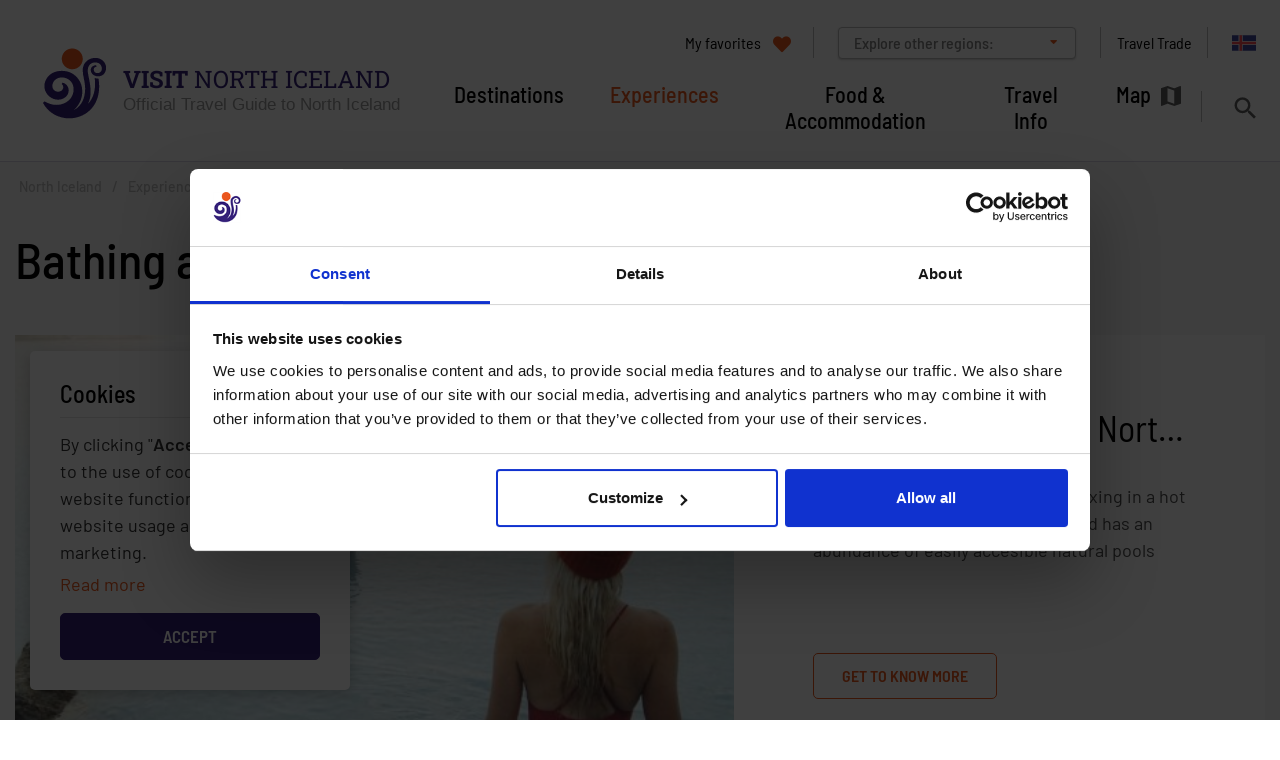

--- FILE ---
content_type: text/html; charset=UTF-8
request_url: https://www.northiceland.is/en/experiences/bathing-wellness
body_size: 9805
content:
<!DOCTYPE html>
<!--
		Stefna ehf. - Moya Vefumsjónarkerfi
		- - - - - - - - - - - - - - - - - -
		http://www.moya.is
		Moya - útgáfa 1.16.2		- - - - - - - - - - - - - - - - - -
-->
<html xmlns="http://www.w3.org/1999/xhtml" lang="en">
<head>
	<meta http-equiv="X-UA-Compatible" content="IE=edge">
	<meta name="viewport" content="width=device-width, initial-scale=1.0">
	<meta name="facebook-domain-verification" content="cqhy95wp45bxpvrs876nax0bo8xp21" >
	<meta name="description" content="Few things are more cozy than relaxing in a hot pool in the middle of nature. Iceland has an abundance of easily accesible natural pools" >
	<meta name="keywords" content="geothermal pools, swimming pools, bath and wellness, spa," >
	<meta charset="UTF-8">
	<meta name="author" content="North Iceland" >
	<meta name="generator" content="Moya 1.16.2" >
	<meta name="theme-color" content="#352079" >
	<meta name="apple-mobile-web-app-title" content="Visit North Iceland" >
	<meta name="application-name" content="Visit North Iceland" >
	<meta name="msapplication-config" content="/static/themes/mas/favicon/browserconfig.xml" >
	<meta property="og:title" content="Bathing and wellness">
	<meta property="og:image" content="https://www.northiceland.is/static/sitemap/lg/8f107ed6628fe6df51e4c890673fc130-geosea-6.jpg?v=1769443646">
	<meta property="og:url" content="https://www.northiceland.is/en/experiences/bathing-wellness">
	<meta property="og:site_name" content="Visit North Iceland">
	<meta property="og:image:width" content="2400">
	<meta property="og:image:height" content="1600">
	<meta property="og:locale" content="en_US">
	<meta property="og:description" content="Few things are more cozy than relaxing in a hot pool in the middle of nature. Iceland has an abundance of easily accesible natural pools">
	<meta property="og:type" content="article">

	<title>Bathing and wellness | Visit North Iceland</title>
	<!-- Google Tag Manager -->
	<script>(function(w,d,s,l,i){w[l]=w[l]||[];w[l].push({'gtm.start':
	new Date().getTime(),event:'gtm.js'});var f=d.getElementsByTagName(s)[0],
	j=d.createElement(s),dl=l!='dataLayer'?'&l='+l:'';j.async=true;j.src=
	'https://www.googletagmanager.com/gtm.js?id='+i+dl;f.parentNode.insertBefore(j,f);
	})(window,document,'script','dataLayer','GTM-W8Q2SK5');</script>
	<!-- End Google Tag Manager -->
	<link href="/static/themes/mas/theme.css?v=55e7246606" rel="stylesheet" media="all" type="text/css" />
	<link href="/en/feed" rel="alternate" type="application/rss+xml" title="RSS - Latest news" >
	<link href="/favicon.ico" rel="icon" type="image/x-icon" >
	<link href="/favicon.ico" rel="shortcut icon" type="image/x-icon" >
	<link href="/_moya/less/cookie-consent.css?v=1769443646" media="screen" rel="stylesheet" type="text/css" >
	<link href="/static/themes/mas/favicon/apple-touch-icon.png" rel="apple-touch-icon" sizes="180x180" >
	<link href="/static/themes/mas/favicon/favicon-32x32.png" rel="icon" sizes="32x32" >
	<link href="/static/themes/mas/favicon/favicon-16x16.png" rel="icon" sizes="16x16" >
	<link href="/static/themes/mas/favicon/site.webmanifest" rel="manifest" >
	<link href="/static/themes/mas/favicon/safari-pinned-tab.svg" rel="mask-icon" color="#ffffff" >
	
</head>
<body class="toy hideright has-mega-menu" data-static-version="1769443646">
	<!-- Google Tag Manager (noscript) -->
	<noscript><iframe src="https://www.googletagmanager.com/ns.html?id=GTM-W8Q2SK5"
	height="0" width="0" style="display:none;visibility:hidden"></iframe></noscript>
	<!-- End Google Tag Manager (noscript) -->	
	<div id="page">
		<header>
			<a href="#contentContainer" id="skipToMain">Skip to content</a>
									<div class="contentWrap">
				<div class="logo">
					<a href="/en">
						<img src="/static/themes/mas/images/logo.svg" alt="" />
<span><span><span>Visit</span> North Iceland</span>
<span>Official Travel Guide to North Iceland</span>
</span>
					</a>
				</div>
				<nav id="mainmenu"
					 data-moya-component="ext.mobilemenu"
					 data-clone="true"
					 data-mMenu="true"
					 data-homeButton="true"
					 data-qn="true"
					 data-qn-selector=".contentWrap"
					 aria-label="Mainmenu">
					<ul class="menu mmLevel1 " id="mmm-29"><li class="ele-destinations si level1 children first goto ord-1"><a href="/en/destinations"><span>Destinations</span></a><ul class="menu mmLevel2 " id="mmm-12"><li class="ele-nature si level2 children first ord-1"><a href="/en/destinations/nature"><span>Nature</span></a><ul class="menu mmLevel3 " id="mmm-16"><li class="ele-scenic-nature si level3 first ord-1"><a href="/en/destinations/nature/scenic-nature"><span>Scenic Nature</span></a></li><li class="ele-the-highlands si level3 ord-2"><a href="/en/destinations/nature/the-highlands"><span>The Highlands</span></a></li><li class="ele-family-friendly si level3 ord-3"><a href="/en/destinations/nature/family-friendly"><span>Family Friendly</span></a></li><li class="ele-waterfalls si level3 ord-4"><a href="/en/destinations/nature/waterfalls"><span>Waterfalls</span></a></li><li class="ele-national-parks-and-nature-reserves si level3 children ord-5"><a href="/en/destinations/nature/national-parks-and-nature-reserves"><span>National Parks and Nature Reserves</span></a><ul class="menu mmLevel4 " id="mmm-406"><li class="ele-national-parks si level4 first ord-1"><a href="/en/destinations/nature/national-parks-and-nature-reserves/national-parks"><span>National Parks</span></a></li><li class="ele-nature-reserves si level4 last ord-2"><a href="/en/destinations/nature/national-parks-and-nature-reserves/nature-reserves"><span>Nature Reserves</span></a></li></ul></li><li class="ele-beaches si level3 ord-6"><a href="/en/destinations/nature/beaches"><span>Beaches</span></a></li><li class="ele-mountains si level3 ord-7"><a href="/en/destinations/nature/mountains"><span>Mountains</span></a></li><li class="ele-islands si level3 ord-8"><a href="/en/destinations/nature/islands"><span>Islands</span></a></li><li class="ele-recreation-areas si level3 ord-9"><a href="/en/destinations/nature/recreation-areas"><span>Recreation Areas</span></a></li><li class="ele-geothermal-areas si level3 last ord-10"><a href="/en/destinations/nature/geothermal-areas"><span>Geothermal Areas</span></a></li></ul></li><li class="ele-top-destinations si level2 children ord-2"><a href="/en/destinations/top-destinations"><span>Top Destinations</span></a><ul class="menu mmLevel3 " id="mmm-18"><li class="ele-dettifoss-waterfall si level3 first ord-1"><a href="/en/destinations/nature/waterfalls/dettifoss-waterfall"><span>Dettifoss Waterfall</span></a></li><li class="ele-godafoss-waterfall si level3 ord-2"><a href="/en/destinations/nature/waterfalls/godafoss-waterfall"><span>Go&eth;afoss Waterfall</span></a></li><li class="ele-kolugljufur-waterfall si level3 ord-3"><a href="/en/destinations/nature/scenic-nature/kolugjufur"><span>Koluglj&uacute;fur Waterfall</span></a></li><li class="ele-arctic-henge si level3 ord-4"><a href="/en/destinations/nature/scenic-nature/arctic-henge"><span>Arctic Henge</span></a></li><li class="ele-hvitserkur-sea-cliff si level3 ord-5"><a href="/en/destinations/nature/scenic-nature/hvitserkur"><span>Hv&iacute;tserkur Sea Stack</span></a></li><li class="ele-aldeyjarfoss-waterfall si level3 ord-6"><a href="/en/destinations/nature/scenic-nature/aldeyjarfoss"><span>Aldeyjarfoss Waterfall</span></a></li><li class="ele-namafjall-mountain si level3 ord-7"><a href="/en/destinations/nature/scenic-nature/namafjall"><span>N&aacute;mafjall Mountain</span></a></li><li class="ele-asbyrgi-canyon si level3 ord-8"><a href="/en/destinations/nature/scenic-nature/asbyrgi-canyon"><span>&Aacute;sbyrgi Canyon</span></a></li><li class="ele-kalfshamarsvik si level3 last ord-9"><a href="/en/destinations/nature/scenic-nature/kalfshamarsvik"><span>K&aacute;lfshamarsv&iacute;k</span></a></li></ul></li><li class="ele-national-tourist-routes si level2 children ord-3"><a href="/en/destinations/national-tourist-routes"><span>Tourist Routes</span></a><ul class="menu mmLevel3 " id="mmm-274"><li class="ele-diamond-circle si level3 first ord-1"><a href="http://www.diamondcircle.is" target="_blank"><span>Diamond Circle</span></a></li><li class="ele-arctic-coast-way si level3 last ord-2"><a href="http://www.arcticcoastway.is" target="_blank"><span>Arctic Coast Way</span></a></li></ul></li><li class="ele-towns si level2 ord-4"><a href="/en/destinations/towns"><span>Towns</span></a></li><li class="ele-country-side si level2 ord-5"><a href="/en/destinations/country-side"><span>Countryside</span></a></li><li class="ele-places-away-from-the-crowd si level2 ord-6"><a href="/en/destinations/places-away-from-the-crowd"><span>Remote places</span></a></li><li class="ele-ring-road-sights si level2 ord-7"><a href="/en/destinations/ring-road-sights"><span>Ring road sights</span></a></li><li class="ele-travel-ideas si level2 ord-8"><a href="/en/destinations/travel-ideas"><span>Travel Suggestions</span></a></li><li class="ele-hiking-routes si level2 last ord-9"><a href="/en/destinations/hiking-routes"><span>Hiking Trails</span></a></li></ul></li><li class="ele-experiences si level1 selectedLevel1 children goto ord-2"><a href="/en/experiences"><span>Experiences</span></a><ul class="menu mmLevel2 " id="mmm-13"><li class="ele-activities si level2 children first ord-1"><a href="/en/experiences/activities"><span>Activities</span></a><ul class="menu mmLevel3 " id="mmm-244"><li class="ele-winter-activities si level3 children first ord-1"><a href="/en/experiences/activities/winter-activities"><span>Winter Activities</span></a><ul class="menu mmLevel4 " id="mmm-246"><li class="ele-skiing si level4 first ord-1"><a href="/en/experiences/activities/winter-activities/skiing"><span>Skiing and Ice Skating</span></a></li><li class="ele-northern-lights-tours si level4 ord-2"><a href="/en/experiences/activities/winter-activities/northern-lights-tours"><span>Northern Lights Tours</span></a></li><li class="ele-snowmobile-snowcat-tours si level4 ord-3"><a href="/en/experiences/activities/winter-activities/snowmobile-snowcat-tours"><span>Snowmobile &amp; Snowcat Tours</span></a></li><li class="ele-dogsledge-tours si level4 ord-4"><a href="/en/experiences/activities/winter-activities/dogsledge-tours"><span>Dogsledge Tours</span></a></li><li class="ele-jeep-glacier-tours si level4 ord-5"><a href="/en/experiences/activities/winter-activities/jeep-glacier-tours"><span>Jeep- &amp; Glacier Tours</span></a></li><li class="ele-snowshoeing si level4 ord-6"><a href="/en/experiences/activities/winter-activities/snowshoeing"><span>Snowshoeing</span></a></li><li class="ele-ice-fishing si level4 last ord-7"><a href="/en/experiences/activities/winter-activities/ice-fishing"><span>Ice Fishing</span></a></li></ul></li><li class="ele-family-activities si level3 children ord-2"><a href="/en/experiences/activities/family-activities"><span>Family Activities</span></a><ul class="menu mmLevel4 " id="mmm-283"><li class="ele-mini-zoo-open-farm si level4 first ord-1"><a href="/en/experiences/activities/family-activities/mini-zoo-open-farm"><span>Mini-Zoo &amp; Open farm</span></a></li><li class="ele-whale-wathcing si level4 ord-2"><a href="/en/experiences/activities/family-activities/whale-wathcing"><span>Whale Wathcing</span></a></li><li class="ele-swimming-pools si level4 ord-3"><a href="/en/experiences/activities/family-activities/swimming-pools"><span>Swimming pools</span></a></li><li class="ele-horseback-riding si level4 last ord-4"><a href="/en/experiences/activities/family-activities/horseback-riding"><span>Horse-back riding</span></a></li></ul></li><li class="ele-sightseeing si level3 children ord-3"><a href="/en/experiences/activities/sightseeing"><span>Sightseeing</span></a><ul class="menu mmLevel4 " id="mmm-284"><li class="ele-sightseeing-and-helicopter-flights si level4 first ord-1"><a href="/en/experiences/activities/sightseeing/sightseeing-and-helicopter-flights"><span>Sightseeing and Helicopter Flights</span></a></li><li class="ele-jeep-and-bus-tours si level4 ord-2"><a href="/en/experiences/activities/sightseeing/jeep-and-bus-tours"><span>Jeep and bus tours</span></a></li><li class="ele-city-walk si level4 ord-3"><a href="/en/experiences/activities/sightseeing/city-walk"><span>City walk</span></a></li><li class="ele-photo-tours si level4 last ord-4"><a href="/en/experiences/activities/sightseeing/photo-tours"><span>Photo Tours</span></a></li></ul></li><li class="ele-outdoor-activities si level3 children ord-4"><a href="/en/experiences/activities/outdoor-activities"><span>Outdoor Activities</span></a><ul class="menu mmLevel4 " id="mmm-281"><li class="ele-horseback-riding si level4 first ord-1"><a href="/en/experiences/activities/outdoor-activities/horseback-riding"><span>Horseback Riding</span></a></li><li class="ele-bicycle-tours-biking si level4 ord-2"><a href="/en/experiences/activities/outdoor-activities/bicycle-tours-biking"><span>Bicycle Tours - Biking</span></a></li><li class="ele-hiking-tours-hiking si level4 ord-3"><a href="/en/experiences/activities/outdoor-activities/hiking-tours-hiking"><span>Hiking Tours - Hiking</span></a></li><li class="ele-bird-watching si level4 ord-4"><a href="/en/experiences/activities/outdoor-activities/bird-watching"><span>Bird Watching</span></a></li><li class="ele-team-building-and-incentive-tours si level4 ord-5"><a href="/en/experiences/activities/outdoor-activities/team-building-and-incentive-tours"><span>Team Building and Incentive tours</span></a></li><li class="ele-golf-courses si level4 ord-6"><a href="/en/experiences/activities/outdoor-activities/golf-courses"><span>Golf Courses</span></a></li><li class="ele-atv-buggy-tours si level4 ord-7"><a href="/en/experiences/activities/outdoor-activities/atv-buggy-tours"><span>ATV &amp; Buggy Tours</span></a></li><li class="ele-cave-exploring si level4 ord-8"><a href="/en/experiences/activities/outdoor-activities/cave-exploring"><span>Cave Exploring</span></a></li><li class="ele-paintball-lasertag si level4 ord-9"><a href="/en/experiences/activities/outdoor-activities/paintball-lasertag"><span>Paintball &amp; Lasertag</span></a></li><li class="ele-zipline si level4 last ord-10"><a href="/en/experiences/activities/outdoor-activities/zipline"><span>Zipline</span></a></li></ul></li><li class="ele-water-activities si level3 children last ord-5"><a href="/en/experiences/activities/water-activities"><span>Water Activities</span></a><ul class="menu mmLevel4 " id="mmm-282"><li class="ele-whale-watching si level4 first ord-1"><a href="/en/experiences/activities/water-activities/whale-watching"><span>Whale Watching</span></a></li><li class="ele-seal-watching si level4 ord-2"><a href="/en/experiences/activities/water-activities/seal-watching"><span>Seal Watching</span></a></li><li class="ele-river-rafting si level4 ord-3"><a href="/en/experiences/activities/water-activities/river-rafting"><span>River Rafting</span></a></li><li class="ele-kayak-tours-paddleboarding si level4 ord-4"><a href="/en/experiences/activities/water-activities/kayak-tours-paddleboarding"><span>Kayak Tours / Paddleboarding</span></a></li><li class="ele-jet-ski si level4 ord-5"><a href="/en/experiences/activities/water-activities/jet-ski"><span>Jet Ski</span></a></li><li class="ele-sea-angling si level4 ord-6"><a href="/en/experiences/activities/water-activities/sea-angling"><span>Sea Angling</span></a></li><li class="ele-boat-tours si level4 ord-7"><a href="/en/experiences/activities/water-activities/boat-tours"><span>Boat Tours</span></a></li><li class="ele-angling si level4 ord-8"><a href="/en/experiences/activities/water-activities/angling"><span>Angling</span></a></li><li class="ele-diving-snorkeling si level4 last ord-9"><a href="/en/experiences/activities/water-activities/diving-snorkeling"><span>Diving &amp; Snorkeling</span></a></li></ul></li></ul></li><li class="ele-culture-and-heritage si level2 children ord-2"><a href="/en/experiences/culture-and-heritage"><span>Culture and Heritage</span></a><ul class="menu mmLevel3 " id="mmm-636"><li class="ele-museums si level3 first ord-1"><a href="/en/experiences/culture-and-heritage/museums"><span>Museums</span></a></li><li class="ele-exhibitions si level3 ord-2"><a href="/en/experiences/culture-and-heritage/exhibitions"><span>Exhibitions</span></a></li><li class="ele-crafts-design si level3 ord-3"><a href="/en/experiences/culture-and-heritage/crafts-design"><span>Crafts &amp; Design</span></a></li><li class="ele-saga-heritage si level3 children ord-4"><a href="/en/experiences/culture-and-heritage/saga-heritage"><span>Saga &amp; Heritage</span></a><ul class="menu mmLevel4 " id="mmm-158"><li class="ele-history-and-culture si level4 first last ord-1"><a href="/en/experiences/culture-and-heritage/saga-heritage/history-and-culture"><span>History and Culture</span></a></li></ul></li><li class="ele-churches si level3 ord-5"><a href="/en/experiences/culture-and-heritage/churches"><span>Churches</span></a></li><li class="ele-lighthouses si level3 ord-6"><a href="/en/experiences/culture-and-heritage/lighthouses"><span>Lighthouses</span></a></li><li class="ele-historic-places si level3 last ord-7"><a href="/en/experiences/culture-and-heritage/historic-places"><span>Historic Places</span></a></li></ul></li><li class="ele-bathing-wellness si level2 selectedLevel2 children active ord-3"><a href="/en/experiences/bathing-wellness"><span>Bathing &amp; wellness</span></a><ul class="menu mmLevel3 " id="mmm-48"><li class="ele-geothermal-baths si level3 first ord-1"><a href="/en/experiences/bathing-wellness/geothermal-baths"><span>Geothermal baths</span></a></li><li class="ele-wellness-spa si level3 ord-2"><a href="/en/experiences/bathing-wellness/wellness-spa"><span>Wellness &amp; Spa</span></a></li><li class="ele-swimming-pools si level3 last ord-3"><a href="/en/experiences/bathing-wellness/swimming-pools"><span>Swimming Pools</span></a></li></ul></li><li class="ele-northern-lights si level2 ord-4"><a href="/en/experiences/northern-lights"><span>Northern Lights</span></a></li><li class="ele-ski si level2 ord-5"><a href="/en/experiences/ski"><span>Ski Iceland</span></a></li><li class="ele-midnight-sun si level2 ord-6"><a href="/en/experiences/midnight-sun"><span>Midnight Sun</span></a></li><li class="ele-whale-watching si level2 ord-7"><a href="/en/experiences/activities/water-activities/whale-watching"><span>Whale Watching</span></a></li><li class="ele-horseback-riding si level2 ord-8"><a href="/en/experiences/activities/outdoor-activities/horseback-riding"><span>Horseback Riding</span></a></li><li class="ele-birding si level2 last ord-9"><a href="/en/experiences/birding"><span>Birding North Iceland</span></a></li></ul></li><li class="ele-food-accommodation si level1 children goto ord-3"><a href="/en/food-accommodation"><span>Food &amp; Accommodation</span></a><ul class="menu mmLevel2 " id="mmm-14"><li class="ele-accommodation si level2 children first ord-1"><a href="/en/food-accommodation/accommodation"><span>Accommodation</span></a><ul class="menu mmLevel3 " id="mmm-34"><li class="ele-hotels si level3 first ord-1"><a href="/en/food-accommodation/accommodation/hotels"><span>Hotels</span></a></li><li class="ele-guesthouses si level3 ord-2"><a href="/en/food-accommodation/accommodation/guesthouses"><span>Guesthouses</span></a></li><li class="ele-bed-breakfast si level3 ord-3"><a href="/en/food-accommodation/accommodation/bed-breakfast"><span>Bed &amp; Breakfast</span></a></li><li class="ele-cottages si level3 ord-4"><a href="/en/food-accommodation/accommodation/cottages"><span>Cottages</span></a></li><li class="ele-apartments si level3 ord-5"><a href="/en/food-accommodation/accommodation/apartments"><span>Apartments</span></a></li><li class="ele-hostels si level3 ord-6"><a href="/en/food-accommodation/accommodation/hostels"><span>Hostels</span></a></li><li class="ele-mountainhuts-cabins si level3 ord-7"><a href="/en/food-accommodation/accommodation/mountainhuts-cabins"><span>Mountainhuts &amp; Cabins</span></a></li><li class="ele-farm-holidays si level3 last ord-8"><a href="/en/food-accommodation/accommodation/farm-holidays"><span>Farm Holidays</span></a></li></ul></li><li class="ele-camping si level2 children ord-2"><a href="/en/food-accommodation/camping"><span>Camping</span></a><ul class="menu mmLevel3 " id="mmm-388"><li class="ele-camping si level3 first ord-1"><a href="/en/food-accommodation/camping/camping"><span>Camping</span></a></li><li class="ele-camper-winter-service si level3 ord-2"><a href="/en/food-accommodation/camping/camper-winter-service"><span>Camper winter service</span></a></li><li class="ele-glamping si level3 ord-3"><a href="/en/food-accommodation/camping/glamping"><span>Glamping</span></a></li><li class="ele-sleeping-bag-accommodation si level3 ord-4"><a href="/en/food-accommodation/camping/sleeping-bag-accommodation"><span>Sleeping bag accommodation</span></a></li><li class="ele-motorhome-and-camper-rental si level3 last ord-5"><a href="/en/food-accommodation/camping/motorhome-and-camper-rental"><span>Motorhome and Camper rental</span></a></li></ul></li><li class="ele-food si level2 children ord-3"><a href="/en/food-accommodation/food"><span>Food</span></a><ul class="menu mmLevel3 " id="mmm-46"><li class="ele-restaurants si level3 first ord-1"><a href="/en/food-accommodation/food/restaurants"><span>Restaurants</span></a></li><li class="ele-cafes si level3 ord-2"><a href="/en/food-accommodation/food/cafes"><span>Caf&eacute;s</span></a></li><li class="ele-diners si level3 ord-3"><a href="/en/food-accommodation/food/diners"><span>Diners</span></a></li><li class="ele-farm-food-direct si level3 ord-4"><a href="/en/food-accommodation/food/farm-food-direct"><span>Farm food direct</span></a></li><li class="ele-pubs-clubs si level3 ord-5"><a href="/en/food-accommodation/food/pubs-clubs"><span>Pubs &amp; Clubs</span></a></li><li class="ele-take-away si level3 last ord-6"><a href="/en/food-accommodation/food/take-away"><span>Take Away</span></a></li></ul></li><li class="ele-taste-north-iceland si level2 last ord-4"><a href="/en/food-accommodation/taste-north-iceland"><span>Taste North Iceland</span></a></li></ul></li><li class="ele-travel-info si level1 children goto ord-4"><a href="/en/travel-info"><span>Travel Info</span></a><ul class="menu mmLevel2 " id="mmm-15"><li class="ele-tours si level2 children first ord-1"><a href="/en/travel-info/tours"><span>Tours</span></a><ul class="menu mmLevel3 " id="mmm-245"><li class="ele-day-tour si level3 first ord-1"><a href="/en/travel-info/tours/day-tour"><span>Day Tours</span></a></li><li class="ele-travel-agency si level3 ord-2"><a href="/en/travel-info/tours/travel-agency"><span>Travel Agency</span></a></li><li class="ele-bus-tours si level3 ord-3"><a href="/en/travel-info/tours/bus-tours"><span>Bus Tours</span></a></li><li class="ele-luxury-tours si level3 last ord-4"><a href="/en/travel-info/tours/luxury-tours"><span>Luxury Tours</span></a></li></ul></li><li class="ele-practical-information si level2 children ord-2"><a href="/en/travel-info/practical-information"><span>Practical Information</span></a><ul class="menu mmLevel3 " id="mmm-252"><li class="ele-icelandic-weather si level3 first ord-1"><a href="/en/travel-info/practical-information/icelandic-weather"><span>Icelandic Weather</span></a></li><li class="ele-road-conditions si level3 ord-2"><a href="/en/travel-info/practical-information/road-conditions-in-iceland"><span>Road Conditions</span></a></li><li class="ele-what-to-pack si level3 ord-3"><a href="/en/travel-info/practical-information/what-to-pack-for-the-seasons"><span>What to Pack</span></a></li><li class="ele-icelandic-currency si level3 ord-4"><a href="/en/travel-info/practical-information/icelandic-krona-and-creditcard-use"><span>Icelandic Currency</span></a></li><li class="ele-icelandic-water si level3 ord-5"><a href="/en/travel-info/practical-information/icelandic-water"><span>Icelandic Water</span></a></li><li class="ele-tourist-information-centres si level3 ord-6"><a href="/en/travel-info/practical-information/tourist-information-centres"><span>Tourist Information Centres</span></a></li><li class="ele-the-icelandic-pledge si level3 ord-7"><a href="https://visiticeland.com/pledge"><span>The Icelandic Pledge</span></a></li><li class="ele-vakinn-official-quality-and-environmental si level3 ord-8"><a href="/en/travel-info/practical-information/vakinn-official-quality-and-environmental"><span>Vakinn Quality</span></a></li><li class="ele-faq si level3 last ord-9"><a href="/en/travel-info/practical-information/faq"><span>FAQ</span></a></li></ul></li><li class="ele-how-to-get-around si level2 children ord-3"><a href="/en/travel-info/how-to-get-around"><span>How to Get Around</span></a><ul class="menu mmLevel3 " id="mmm-386"><li class="ele-direct-flights-to-north-iceland si level3 first ord-1"><a href="/en/travel-info/how-to-get-around/direct-flights-to-north-iceland"><span>Direct flights to North Iceland</span></a></li><li class="ele-car-rentals si level3 ord-2"><a href="/en/travel-info/how-to-get-around/car-rentals"><span>Car Rentals</span></a></li><li class="ele-public-transportation si level3 ord-3"><a href="/en/travel-info/how-to-get-around/public-transportation"><span>Public Transportation</span></a></li><li class="ele-bicycle-rentals si level3 ord-4"><a href="/en/travel-info/how-to-get-around/bicycle-rentals"><span>Bicycle Rentals</span></a></li><li class="ele-ferries si level3 ord-5"><a href="/en/travel-info/how-to-get-around/ferries"><span>Ferries</span></a></li><li class="ele-domestic-flights si level3 ord-6"><a href="/en/travel-info/how-to-get-around/domestic-flights"><span>Domestic flights</span></a></li><li class="ele-safetravelis si level3 ord-7"><a href="http://www.safetravel.is"><span>SafeTravel.is</span></a></li><li class="ele-toll-roads si level3 last ord-8"><a href="/en/travel-info/how-to-get-around/toll-roads"><span>Toll roads</span></a></li></ul></li><li class="ele-blogg si level2 ord-4"><a href="/en/travel-info/blogg"><span>Blog</span></a></li><li class="ele-magical-winter-with-rurik si level2 ord-5"><a href="/en/travel-info/magical-winter-with-rurik"><span>Magical winter with R&uacute;rik</span></a></li><li class="ele-julli-the-tourguide si level2 ord-6"><a href="/en/travel-info/julli-the-tourguide"><span>J&uacute;lli the Tourguide</span></a></li><li class="ele-through-an-icelanders-eyes si level2 ord-7"><a href="/en/travel-info/through-an-icelanders-eyes"><span>Through an Icelanders Eyes</span></a></li><li class="ele-events si level2 ord-8"><a href="/en/travel-info/events"><span>Events</span></a></li><li class="ele-sustainable-traveling si level2 ord-9"><a href="/en/travel-info/sustainable-traveling"><span>Sustainable Traveling</span></a></li><li class="ele-travel-trade si level2 last ord-10"><a href="/en/travel-trade"><span>Travel Trade</span></a></li></ul></li><li class="ele-map mapIcon si level1 ord-5"><a href="/en/map"><span>Map</span></a></li><li class="ele-travel-trade hidden-md hidden-lg si level1 children last ord-6"><a href="/en/travel-trade"><span>Travel Trade</span></a><ul class="menu mmLevel2 " id="mmm-248"><li class="ele-about-visit-north-iceland si level2 children first ord-1"><a href="/en/travel-trade/about-visit-north-iceland"><span>About Visit North Iceland</span></a><ul class="menu mmLevel3 " id="mmm-513"><li class="ele-employees si level3 first ord-1"><a href="/en/travel-trade/about-visit-north-iceland/employees"><span>Staff</span></a></li><li class="ele-vni-membership si level3 last ord-2"><a href="/en/travel-trade/about-visit-north-iceland/vni-membership"><span>VNI Membership</span></a></li></ul></li><li class="ele-featured-services si level2 ord-2"><a href="/en/travel-trade/featured-services"><span>Featured Projects</span></a></li><li class="ele-brochures si level2 ord-3"><a href="/en/travel-trade/brochures"><span>Brochures</span></a></li><li class="ele-contact-us si level2 ord-4"><a href="/en/travel-trade/contact-us"><span>Contact Us</span></a></li><li class="ele-images-and-trade-content si level2 children ord-5"><a href="/en/travel-trade/images-and-trade-content"><span>Images and Trade Content</span></a><ul class="menu mmLevel3 " id="mmm-627"><li class="ele-signup-for-brandcenter si level3 first last ord-1"><a href="/en/travel-trade/images-and-trade-content/signup-for-brandcenter"><span>Signup for Brandcenter</span></a></li></ul></li><li class="ele-direct-flights si level2 ord-6"><a href="/en/travel-trade/direct-flights"><span>Direct flights to North Iceland</span></a></li><li class="ele-film si level2 ord-7"><a href="/en/travel-trade/film"><span>Film in North Iceland</span></a></li><li class="ele-discover-north-iceland-winter-wonderland si level2 last ord-8"><a href="/en/travel-trade/discover-north-iceland-winter-wonderland"><span>Discover North Iceland - Winter Wonderland</span></a></li></ul></li></ul>				</nav>
				<button id="searchToggle"
						class="hidden-sm hidden-xs"
						aria-label="Toggle search"
						aria-haspopup="true"
						aria-controls="searchForm">
				</button>
			</div>

			<button id="mainmenuToggle"
					aria-label="Open/close menu"
					aria-haspopup="true"
					aria-controls="mainmenu">
				<span class="first"></span>
				<span class="middle"></span>
				<span class="last"></span>
			</button>

			<div id="qn">
				<div class="contentWrap">
					<div class="qn__favorites">
	<a href="/en/my-favorites"><span>My favorites</span></a>
</div>
<div class="qn__regions">
	<ul class="qn__regions-list">
		<li class="qn__regions-title">
			<span class="arrow">Explore other regions:</span>
		</li>
					<li>
				<a href="https://www.northiceland.is" target="_blank">North</a>
			</li>
					<li>
				<a href="https://www.east.is" target="_blank">East</a>
			</li>
					<li>
				<a href="https://www.south.is" target="_blank">South</a>
			</li>
					<li>
				<a href="https://www.visitreykjanes.is" target="_blank">Reykjanes</a>
			</li>
					<li>
				<a href="https://www.west.is" target="_blank">West</a>
			</li>
					<li>
				<a href="https://www.westfjords.is" target="_blank">Westfjords</a>
			</li>
					<li>
				<a href="https://visitreykjavik.is/" target="_blank">Reykjavik</a>
			</li>
			</ul>
</div>
<div class="qn__links">
	<ul class="menu mmLevel1 " id="qn-29"><li class="ele-travel-trade-2 qn si level1 first last ord-1"><a href="/en/travel-trade"><span>Travel Trade</span></a></li></ul>
</div>
<div class="qn__divisions">
	
<div id="divisions" class="box">
	
        <div class="boxText">
		<ul class="menu"><li class="is"><a href="/is"><span>Íslenska</span></a></li><li class="en selected"><a href="/en"><span>English</span></a></li><li class="diamondcircle"><a href="/diamondcircle"><span>diamondcircle</span></a></li><li class="demantshringurinn"><a href="/demantshringurinn"><span>demantshringurinn</span></a></li><li class="2024"><a href="/2024"><span> 2024</span></a></li><li class="afangastadaaaetlun"><a href="/afangastadaaaetlun"><span>2025 - Í gildi</span></a></li></ul>
	</div>
</div>
</div>
				</div>
			</div>

			<div class="searchDrop">
				<button id="searchClose"
						aria-label="templateSearchClose"
						aria-controls="searchForm">
				</button>
				<div class="searchFormWrap">
					<form id="searchForm" name="searchForm" method="get" action="/en/search/index/search" class="search__autocomplete">
<div id="elm_q" class="elm_text elm"><label for="q" class="noscreen optional">Search North Iceland</label>

<span class="lmnt"><input type="text" name="q" id="q" value="" placeholder="Search North Iceland..." class="text searchQ"></span></div>
<div id="elm_submit" class="elm_submit elm">
<input type="submit" id="searchSubmit" value="Search"></div></form>				</div>
				<div class="travelSearch__box">
					<div class="contentWrap travelSearch"><p>Or try searching by Category and/or Location</p>
<form class="travelSearch__form" method="get" action="/en/moya/toy/travelSearch">
<div id="elm_category" class="elm elm_Category eType_select"><label for="category" class="optional">Find</label>

<span class="lmnt"><select name="category" id="category" class="select ">
    <option value="" label="Everything">Everything</option>
    <option value="accommodation" label="Accommodation">Accommodation</option>
    <option value="bathing-wellness" label="Bathing &amp; wellness">Bathing &amp; wellness</option>
    <option value="camping" label="Camping">Camping</option>
    <option value="culture-and-heritage" label="Culture and Heritage">Culture and Heritage</option>
    <option value="destinations" label="Destinations">Destinations</option>
    <option value="family-activities" label="Family Activities">Family Activities</option>
    <option value="food" label="Food">Food</option>
    <option value="how-to-get-around" label="How to Get Around">How to Get Around</option>
    <option value="national-parks-and-nature-reserves" label="National Parks and Nature Reserves">National Parks and Nature Reserves</option>
    <option value="nature" label="Nature">Nature</option>
    <option value="outdoor-activities" label="Outdoor Activities">Outdoor Activities</option>
    <option value="practical-information" label="Practical Information">Practical Information</option>
    <option value="sightseeing" label="Sightseeing">Sightseeing</option>
    <option value="tours" label="Tours">Tours</option>
    <option value="water-activities" label="Water Activities">Water Activities</option>
    <option value="winter-activities" label="Winter Activities">Winter Activities</option>
</select></span></div>
<div id="elm_location" class="elm elm_Location eType_select"><label for="location" class="optional">Close to</label>

<span class="lmnt"><select name="location" id="location" class="select ">
    <option value="" label="Anywhere">Anywhere</option>
    <option value="akureyri" label="Akureyri">Akureyri</option>
    <option value="arskogssandur" label="Árskógssandur">Árskógssandur</option>
    <option value="bakkafjordur" label="Bakkafjörður">Bakkafjörður</option>
    <option value="blonduos" label="Blönduós">Blönduós</option>
    <option value="bordeyri" label="Borðeyri">Borðeyri</option>
    <option value="dalvik" label="Dalvík">Dalvík</option>
    <option value="grenivik" label="Grenivík">Grenivík</option>
    <option value="grimsey-island" label="Grímsey Island">Grímsey Island</option>
    <option value="hauganes" label="Hauganes">Hauganes</option>
    <option value="hjalteyri" label="Hjalteyri">Hjalteyri</option>
    <option value="hofsos" label="Hofsós">Hofsós</option>
    <option value="holar" label="Hólar">Hólar</option>
    <option value="hrafnagil" label="Hrafnagil">Hrafnagil</option>
    <option value="hrisey" label="Hrísey">Hrísey</option>
    <option value="husavik" label="Húsavík">Húsavík</option>
    <option value="hvammstangi" label="Hvammstangi">Hvammstangi</option>
    <option value="kopasker" label="Kópasker">Kópasker</option>
    <option value="laugar" label="Laugar">Laugar</option>
    <option value="laugarbakki" label="Laugarbakki">Laugarbakki</option>
    <option value="myvatn" label="Mývatn">Mývatn</option>
    <option value="olafsfjordur" label="Ólafsfjörður">Ólafsfjörður</option>
    <option value="raufarhofn" label="Raufarhöfn">Raufarhöfn</option>
    <option value="saudarkrokur" label="Sauðárkrókur">Sauðárkrókur</option>
    <option value="siglufjordur" label="Siglufjörður">Siglufjörður</option>
    <option value="skagastrond" label="Skagaströnd">Skagaströnd</option>
    <option value="svalbardseyri" label="Svalbarðseyri">Svalbarðseyri</option>
    <option value="varmahlid" label="Varmahlíð">Varmahlíð</option>
    <option value="thorshofn" label="Þórshöfn">Þórshöfn</option>
</select></span></div>
<div class="elm_controls elm">
<input type="submit" name="searchBtn" id="searchBtn" value="Search" class="btn btn-outline-primary"></div></form></div>
				</div>
			</div>

					</header>

				<nav id="breadcrumbsWrap" aria-label="Breadcrumbs">
			<div class="contentWrap">
				
<div id="breadcrumbs" class="box">
	
        <div class="boxText">
		<a href="/en" class="first">North Iceland</a><span class="sep">/</span><a href="/en/experiences">Experiences</a><span class="sep">/</span><a href="/en/experiences/bathing-wellness" class="last">Bathing & wellness</a>
	</div>
</div>			</div>
		</nav>
				<div id="contentContainer" tabindex="-1">
							<div class="contentWrap">
				
				<div class="row">
					<main id="main">
																				<div class="boxTitle"><h1>Bathing and wellness</h1></div>														<div id="toy" class="box"><div class="boxText"><div class="card sitemap__children">
			<div class="card__item hasImage">
			<a href="/en/experiences/bathing-wellness/geothermal-baths" aria-labelledby="sitemap__children-1" class="more"></a>
				<div class="left">
													<div class="image">
					<span>
						<img src="/static/sitemap/sm/07dd3bbeb05bc3585041e61ec668d283-jardbod.jpg" alt="">
					</span>
				</div>
											</div>
		<div class="right">
		<div class="content">
						<div class="title" id="sitemap__children-1">Geothermal baths in North Iceland</div>
			<div class="description"><p>Few things are more cozy than relaxing in a hot pool in the middle of nature. Iceland has an abundance of easily accesible natural pools </p></div>
							<div class="moreLinkWrapper">
											<div class="moreText">Get to know more</div>
																<div class="moreArrow"></div>
									</div>
					</div>
	</div>
</div>
			<div class="card__item hasImage">
			<a href="/en/experiences/bathing-wellness/wellness-spa" aria-labelledby="sitemap__children-2" class="more"></a>
				<div class="left">
													<div class="image">
					<span>
						<img src="/static/sitemap/sm/8e267f2277f00ed1496ac7c21f88db9d-dsc01097.jpg" alt="">
					</span>
				</div>
											</div>
		<div class="right">
		<div class="content">
						<div class="title" id="sitemap__children-2">Wellness and spa</div>
			<div class="description"><p>There nothing better than relaxing in a soothing environment. Get rid of your stress in North Iceland.</p></div>
							<div class="moreLinkWrapper">
											<div class="moreText">Get to know more</div>
																<div class="moreArrow"></div>
									</div>
					</div>
	</div>
</div>
			<div class="card__item hasImage">
			<a href="/en/experiences/bathing-wellness/swimming-pools" aria-labelledby="sitemap__children-3" class="more"></a>
				<div class="left">
													<div class="image">
					<span>
						<img src="/static/sitemap/sm/ebcaf5d897b1c1a6af5baa4b593d1948-acw-hvammstangi-hauganes-428-2.jpg" alt="">
					</span>
				</div>
											</div>
		<div class="right">
		<div class="content">
						<div class="title" id="sitemap__children-3">Swimming pools</div>
			<div class="description"><p>North Iceland has numerous swimming pools, mostly outdoors. These are nearly always fed with fresh, clear geothermal water, although a few swimming pools are heated in other ways and are usually indoors. While many decades ago Icelandic pools were built in order to teach people to swim, supplemental services have been added with time, including hot tubs, saunas, steam baths, tanning tables, water slides, children's and splash pools, and play equipment</p>
<p>No better spot is imaginable for re-tanking physically and mentally on a cold autumn or winter day, or after the strain of a hiking or skiing trip, than a swimming pool with its hot tubs and saunas.</p>
<p>Swimming brings health and beauty!</p></div>
							<div class="moreLinkWrapper">
											<div class="moreText">Get to know more</div>
																<div class="moreArrow"></div>
									</div>
					</div>
	</div>
</div>
	</div>
</div>
</div>
						
					</main>

									</div>
			</div>
					
		</div>

	</div>
	<footer>
			<div id="box_footer_20" class="box box_footer box_ord_1 first"><div class="contentWrap"><div class="boxText"><div class="moya__footer mas"><div class="row">
	<div class="footer__col footer__info">
		<div class="title">Visit North Iceland</div>
		<div class="address">
			<ul class="menu">
				<li>Tryggvabraut 10, 600 Akureyri</li>
				<li></li>
				<li>Árbraut 31, 540 Blönduós</li>
			</ul>
		</div>
				<div class="email"><a href="mailto:info(at)northiceland.is">info(at)northiceland.is</a></div>
						<div class="phone">
			<a href="tel:+3544623300">Phone: + 354 462 3300</a>
		</div>
			</div>
	<div class="footer__col footer__social">
		<div class="title">Follow us</div>
		    <p class="socialWrap">
                    <a class="social" href="http://www.facebook.com/northiceland" target="_blank" aria-label="Facebook"></a>
                    <a class="social" href="http://www.twitter.com/northiceland" target="_blank" aria-label="Twitter"></a>
                    <a class="social" href="http://www.youtube.com/northiceland" target="_blank" aria-label="Youtube"></a>
                    <a class="social" href="http://www.instagram.com/northiceland" target="_blank" aria-label="Instagram"></a>
                    <a class="social" href="http://www.pinterest.com/northiceland" target="_blank" aria-label="Pinterest"></a>
                    <a class="social" href="http://www.tripadvisor.com/Tourism-g4939766-North_Iceland-Vacations.html" target="_blank" aria-label="Tripadvisor"></a>
            </p>
	</div>
	<div class="footer__col footer__content1">
		<div class="title">About</div>
		<ul>
<li><a title="Travel Trade" href="/en/travel-trade">Travel trade</a></li>
<li><a title="Contact Us" href="/en/travel-trade/contact-us">Contact Us</a></li>
<li><a title="Staff" href="/en/travel-trade/about-visit-north-iceland/employees">Staff</a></li>
</ul>
	</div>
	<div class="footer__col footer__content2">
		<div class="title">Other sites</div>
		<ul>
<li><a href="http://www.south.is" target="_blank" rel="noopener">south.is</a></li>
<li><a href="http://www.east.is" target="_blank" rel="noopener">east.is</a></li>
<li><a href="http://www.west.is" target="_blank" rel="noopener">west.is</a></li>
<li><a href="http://www.visitreykjavik.is" target="_blank" rel="noopener">visitreykjavik.is</a></li>
<li><a href="http://www.westfjords.is" target="_blank" rel="noopener">westfjords.is</a></li>
<li><a href="http://www.visiticeland.is" target="_blank" rel="noopener">visiticeland.com</a></li>
<li><a href="http://www.visitreykjanes.is" target="_blank" rel="noopener">visitreykjanes.is</a></li>
<li><a href="http://www.covid19.is" target="_blank" rel="noopener">covid19.is</a></li>
</ul>
	</div>
</div></div>
</div>
</div>
</div>
<div id="box_tiny_21" class="box box_tiny box_ord_2 last footer__policy"><div class="contentWrap"><div class="boxText"><div class="entryContent">
	<div class="flex-row">
<div class="flex-column flex-width-desktop-auto flex-width-tablet-auto flex-width-mobile-100">Members of Visit North Iceland have all the required permits that are needed in tourism in Iceland and they take part in the joint marketing affairs for the region</div>
<div class="flex-column flex-width-desktop-auto flex-width-tablet-auto flex-width-mobile-100">&nbsp;</div>
</div>
</div></div>
</div>
</div>
	</footer>

		<script src="//ajax.googleapis.com/ajax/libs/jquery/1.11.1/jquery.min.js"></script>
	<script src="//ajax.googleapis.com/ajax/libs/jqueryui/1.11.2/jquery-ui.min.js"></script>
		<script type="text/javascript" src="/_moya/javascripts/dist/bundle.min.js?v=1769443646"></script>
	<script type="text/javascript" src="/_moya/js/cookie-consent.min.js?v=1769443646"></script>	<script src="/static/themes/mas/js/moya.min.js?v=aee8b2ede2"></script>
	<script src="/static/themes/mas/js/site.min.js?v=921a650ffc"></script>
	
<script type="text/javascript">
<!--//--><![CDATA[//><!--
moya.division = 'en';
moya.lang = 'en';
moya.fancybox.init();
$(function() { $("a.fancybox").fancybox({ helpers:{ title:{ type:"inside" },media:true },openEffect:"elastic",closeEffect:"elastic" }); });
$(function() { $("a.slideshow").fancybox({ helpers:{ title:{ type:"inside" },buttons:true,media:true },openEffect:"elastic",closeEffect:"elastic",playSpeed:4000,prevEffect:"none",nextEffect:"none",closeBtn:false }); });
$(function() { $("img.responsive").responsiveImg(); });
if (window.moyaCookieConsent) moyaCookieConsent.init({"cookieText":"<h2>Cookies<\/h2> <p>By clicking \"<strong>Accept<\/strong>\", you agree to the use of cookies to enhance website functionality, analyze website usage and assist with marketing.<\/p>","linkHref":"\/en\/cookie-policy","linkText":"Read more","linkAria":"Learn more about cookies","dismissText":"Accept","dismissAria":"Approve cookies","wrapperLabel":"Cookie Policy"});

//--><!]]>
</script>

</body>
</html>


--- FILE ---
content_type: text/css
request_url: https://www.northiceland.is/static/themes/mas/theme.css?v=55e7246606
body_size: 52693
content:
@charset "UTF-8";.fancybox-image,.fancybox-inner,.fancybox-nav,.fancybox-nav span,.fancybox-outer,.fancybox-skin,.fancybox-tmp,.fancybox-wrap,.fancybox-wrap iframe,.fancybox-wrap object{padding:0;margin:0;border:0;outline:none;vertical-align:top}.fancybox-wrap{position:absolute;top:0;left:0;z-index:8020}.fancybox-skin{position:relative;background:#f9f9f9;color:#444;text-shadow:none;border-radius:4px}.fancybox-opened{z-index:8030}.fancybox-opened .fancybox-skin{-webkit-box-shadow:0 10px 25px rgba(0,0,0,0.5);box-shadow:0 10px 25px rgba(0,0,0,0.5)}.fancybox-inner,.fancybox-outer{position:relative}.fancybox-inner{overflow:hidden}.fancybox-type-iframe .fancybox-inner{-webkit-overflow-scrolling:touch}.fancybox-error{color:#444;font:14px/20px Helvetica Neue,Helvetica,Arial,sans-serif;margin:0;padding:15px;white-space:nowrap}.fancybox-iframe,.fancybox-image{display:block;width:100%;height:100%}.fancybox-image{max-width:100%;max-height:100%}#fancybox-loading,.fancybox-close,.fancybox-next span,.fancybox-prev span{background-image:url(fancybox_sprite.png)}#fancybox-loading{position:fixed;top:50%;left:50%;margin-top:-22px;margin-left:-22px;background-position:0 -108px;opacity:0.8;cursor:pointer;z-index:8060}#fancybox-loading div{width:44px;height:44px;background:url(fancybox_loading.gif) 50% no-repeat}.fancybox-close{top:-18px;right:-18px;width:36px;height:36px}.fancybox-close,.fancybox-nav{position:absolute;cursor:pointer;z-index:8040}.fancybox-nav{top:0;width:40%;height:100%;text-decoration:none;background:transparent url(blank.gif);-webkit-tap-highlight-color:rgba(0,0,0,0)}.fancybox-prev{left:0}.fancybox-next{right:0}.fancybox-nav span{position:absolute;top:50%;width:36px;height:34px;margin-top:-18px;cursor:pointer;z-index:8040;visibility:hidden}.fancybox-prev span{left:10px;background-position:0 -36px}.fancybox-next span{right:10px;background-position:0 -72px}.fancybox-nav:hover span{visibility:visible}.fancybox-tmp{position:absolute;top:-99999px;left:-99999px;visibility:hidden;max-width:99999px;max-height:99999px;overflow:visible!important}.fancybox-lock{overflow:hidden}.fancybox-overlay{position:absolute;top:0;left:0;overflow:hidden;display:none;z-index:8010;background:url(fancybox_overlay.png)}.fancybox-overlay-fixed{position:fixed;bottom:0;right:0}.fancybox-lock .fancybox-overlay{overflow:auto;overflow-y:scroll}.fancybox-title{visibility:hidden;font:normal 13px/20px Helvetica Neue,Helvetica,Arial,sans-serif;position:relative;text-shadow:none;z-index:8050}.fancybox-opened .fancybox-title{visibility:visible}.fancybox-title-float-wrap{position:absolute;bottom:0;right:50%;margin-bottom:-35px;z-index:8050;text-align:center}.fancybox-title-float-wrap .child{display:inline-block;margin-right:-100%;padding:2px 20px;background:transparent;background:rgba(0,0,0,0.8);border-radius:15px;text-shadow:0 1px 2px #222;color:#FFF;font-weight:700;line-height:24px;white-space:nowrap}.fancybox-title-outside-wrap{position:relative;margin-top:10px;color:#fff}.fancybox-title-inside-wrap{padding-top:10px}.fancybox-title-over-wrap{position:absolute;bottom:0;left:0;color:#fff;padding:10px;background:#000;background:rgba(0,0,0,0.8)}#fancybox-buttons{position:fixed;left:0;width:100%;z-index:8050}#fancybox-buttons.top{top:10px}#fancybox-buttons.bottom{bottom:10px}#fancybox-buttons ul{display:block;width:166px;height:30px;margin:0 auto;padding:0;list-style:none;border:1px solid #111;border-radius:3px;-webkit-box-shadow:inset 0 0 0 1px rgba(255,255,255,0.05);box-shadow:inset 0 0 0 1px rgba(255,255,255,0.05);background:#323232;background:-webkit-gradient(linear,left top,left bottom,from(#444444),color-stop(50%,#343434),color-stop(50%,#292929),to(#333333));background:linear-gradient(top,#444444,#343434 50%,#292929 0,#333333);filter:progid:DXImageTransform.Microsoft.gradient(startColorstr="#444444",endColorstr="#222222",GradientType=0)}#fancybox-buttons ul li{float:left;margin:0;padding:0}#fancybox-buttons a{display:block;width:30px;height:30px;text-indent:-9999px;background-image:url(fancybox_buttons.png);background-repeat:no-repeat;outline:none;opacity:0.8}#fancybox-buttons a:hover{opacity:1}#fancybox-buttons a.btnPrev{background-position:5px 0}#fancybox-buttons a.btnNext{background-position:-33px 0;border-right:1px solid #3e3e3e}#fancybox-buttons a.btnPlay{background-position:0 -30px}#fancybox-buttons a.btnPlayOn{background-position:-30px -30px}#fancybox-buttons a.btnToggle{background-position:3px -60px;border-left:1px solid #111;border-right:1px solid #3e3e3e;width:35px}#fancybox-buttons a.btnToggleOn{background-position:-27px -60px}#fancybox-buttons a.btnClose{border-left:1px solid #111;width:35px;background-position:-56px 0px}#fancybox-buttons a.btnDisabled{opacity:0.4;cursor:default}.ui-helper-hidden{display:none}.ui-helper-hidden-accessible{border:0;clip:rect(0 0 0 0);height:1px;margin:-1px;overflow:hidden;padding:0;position:absolute;width:1px}.ui-helper-reset{margin:0;padding:0;border:0;outline:0;line-height:1.3;text-decoration:none;font-size:100%;list-style:none}.ui-helper-clearfix:after,.ui-helper-clearfix:before{content:"";display:table;border-collapse:collapse}.ui-helper-clearfix:after{clear:both}.ui-helper-clearfix{min-height:0}.ui-helper-zfix{width:100%;height:100%;top:0;left:0;position:absolute;opacity:0;filter:alpha(opacity=0)}.ui-front{z-index:100}.ui-state-disabled{cursor:default!important}.ui-icon{display:block;text-indent:-99999px;overflow:hidden;background-repeat:no-repeat}.ui-widget-overlay{position:fixed;top:0;left:0;width:100%;height:100%}.ui-resizable{position:relative}.ui-resizable-handle{position:absolute;font-size:0.1px;display:block}.ui-resizable-autohide .ui-resizable-handle,.ui-resizable-disabled .ui-resizable-handle{display:none}.ui-resizable-n{cursor:n-resize;height:7px;width:100%;top:-5px;left:0}.ui-resizable-s{cursor:s-resize;height:7px;width:100%;bottom:-5px;left:0}.ui-resizable-e{cursor:e-resize;width:7px;right:-5px;top:0;height:100%}.ui-resizable-w{cursor:w-resize;width:7px;left:-5px;top:0;height:100%}.ui-resizable-se{cursor:se-resize;width:12px;height:12px;right:1px;bottom:1px}.ui-resizable-sw{cursor:sw-resize;width:9px;height:9px;left:-5px;bottom:-5px}.ui-resizable-nw{cursor:nw-resize;width:9px;height:9px;left:-5px;top:-5px}.ui-resizable-ne{cursor:ne-resize;width:9px;height:9px;right:-5px;top:-5px}.ui-selectable-helper{position:absolute;z-index:100;border:1px dotted black}.ui-accordion .ui-accordion-header{display:block;cursor:pointer;position:relative;margin-top:2px;padding:0.5em 0.5em 0.5em 0.7em;min-height:0}.ui-accordion .ui-accordion-icons{padding-left:2.2em}.ui-accordion .ui-accordion-noicons{padding-left:0.7em}.ui-accordion .ui-accordion-icons .ui-accordion-icons{padding-left:2.2em}.ui-accordion .ui-accordion-header .ui-accordion-header-icon{position:absolute;left:0.5em;top:50%;margin-top:-8px}.ui-accordion .ui-accordion-content{padding:1em 2.2em;border-top:0;overflow:auto}.ui-autocomplete{position:absolute;top:0;left:0;cursor:default}.ui-button{display:inline-block;position:relative;padding:0;line-height:normal;margin-right:0.1em;cursor:pointer;vertical-align:middle;text-align:center;overflow:visible}.ui-button,.ui-button:active,.ui-button:hover,.ui-button:link,.ui-button:visited{text-decoration:none}.ui-button-icon-only{width:2.2em}button.ui-button-icon-only{width:2.4em}.ui-button-icons-only{width:3.4em}button.ui-button-icons-only{width:3.7em}.ui-button .ui-button-text{display:block;line-height:normal}.ui-button-text-only .ui-button-text{padding:0.4em 1em}.ui-button-icon-only .ui-button-text,.ui-button-icons-only .ui-button-text{padding:0.4em;text-indent:-9999999px}.ui-button-text-icon-primary .ui-button-text,.ui-button-text-icons .ui-button-text{padding:0.4em 1em 0.4em 2.1em}.ui-button-text-icon-secondary .ui-button-text,.ui-button-text-icons .ui-button-text{padding:0.4em 2.1em 0.4em 1em}.ui-button-text-icons .ui-button-text{padding-left:2.1em;padding-right:2.1em}input.ui-button{padding:0.4em 1em}.ui-button-icon-only .ui-icon,.ui-button-icons-only .ui-icon,.ui-button-text-icon-primary .ui-icon,.ui-button-text-icon-secondary .ui-icon,.ui-button-text-icons .ui-icon{position:absolute;top:50%;margin-top:-8px}.ui-button-icon-only .ui-icon{left:50%;margin-left:-8px}.ui-button-icons-only .ui-button-icon-primary,.ui-button-text-icon-primary .ui-button-icon-primary,.ui-button-text-icons .ui-button-icon-primary{left:0.5em}.ui-button-icons-only .ui-button-icon-secondary,.ui-button-text-icon-secondary .ui-button-icon-secondary,.ui-button-text-icons .ui-button-icon-secondary{right:0.5em}.ui-buttonset{margin-right:7px}.ui-buttonset .ui-button{margin-left:0;margin-right:-0.3em}button.ui-button::-moz-focus-inner,input.ui-button::-moz-focus-inner{border:0;padding:0}.ui-datepicker{width:17em;padding:0.2em 0.2em 0;display:none}.ui-datepicker .ui-datepicker-header{position:relative;padding:0.2em 0}.ui-datepicker .ui-datepicker-next,.ui-datepicker .ui-datepicker-prev{position:absolute;top:2px;width:1.8em;height:1.8em}.ui-datepicker .ui-datepicker-next-hover,.ui-datepicker .ui-datepicker-prev-hover{top:1px}.ui-datepicker .ui-datepicker-prev{left:2px}.ui-datepicker .ui-datepicker-next{right:2px}.ui-datepicker .ui-datepicker-prev-hover{left:1px}.ui-datepicker .ui-datepicker-next-hover{right:1px}.ui-datepicker .ui-datepicker-next span,.ui-datepicker .ui-datepicker-prev span{display:block;position:absolute;left:50%;margin-left:-8px;top:50%;margin-top:-8px}.ui-datepicker .ui-datepicker-title{margin:0 2.3em;line-height:1.8em;text-align:center}.ui-datepicker .ui-datepicker-title select{font-size:1em;margin:1px 0}.ui-datepicker select.ui-datepicker-month,.ui-datepicker select.ui-datepicker-year{width:49%}.ui-datepicker table{width:100%;font-size:0.9em;border-collapse:collapse;margin:0 0 0.4em}.ui-datepicker th{padding:0.7em 0.3em;text-align:center;font-weight:700;border:0}.ui-datepicker td{border:0;padding:1px}.ui-datepicker td a,.ui-datepicker td span{display:block;padding:0.2em;text-align:right;text-decoration:none}.ui-datepicker .ui-datepicker-buttonpane{background-image:none;margin:0.7em 0 0 0;padding:0 0.2em;border-left:0;border-right:0;border-bottom:0}.ui-datepicker .ui-datepicker-buttonpane button{float:right;margin:0.5em 0.2em 0.4em;cursor:pointer;padding:0.2em 0.6em 0.3em 0.6em;width:auto;overflow:visible}.ui-datepicker .ui-datepicker-buttonpane button.ui-datepicker-current{float:left}.ui-datepicker.ui-datepicker-multi{width:auto}.ui-datepicker-multi .ui-datepicker-group{float:left}.ui-datepicker-multi .ui-datepicker-group table{width:95%;margin:0 auto 0.4em}.ui-datepicker-multi-2 .ui-datepicker-group{width:50%}.ui-datepicker-multi-3 .ui-datepicker-group{width:33.3%}.ui-datepicker-multi-4 .ui-datepicker-group{width:25%}.ui-datepicker-multi .ui-datepicker-group-last .ui-datepicker-header,.ui-datepicker-multi .ui-datepicker-group-middle .ui-datepicker-header{border-left-width:0}.ui-datepicker-multi .ui-datepicker-buttonpane{clear:left}.ui-datepicker-row-break{clear:both;width:100%;font-size:0}.ui-datepicker-rtl{direction:rtl}.ui-datepicker-rtl .ui-datepicker-prev{right:2px;left:auto}.ui-datepicker-rtl .ui-datepicker-next{left:2px;right:auto}.ui-datepicker-rtl .ui-datepicker-prev:hover{right:1px;left:auto}.ui-datepicker-rtl .ui-datepicker-next:hover{left:1px;right:auto}.ui-datepicker-rtl .ui-datepicker-buttonpane{clear:right}.ui-datepicker-rtl .ui-datepicker-buttonpane button{float:left}.ui-datepicker-rtl .ui-datepicker-buttonpane button.ui-datepicker-current,.ui-datepicker-rtl .ui-datepicker-group{float:right}.ui-datepicker-rtl .ui-datepicker-group-last .ui-datepicker-header,.ui-datepicker-rtl .ui-datepicker-group-middle .ui-datepicker-header{border-right-width:0;border-left-width:1px}.ui-dialog{overflow:hidden;position:absolute;top:0;left:0;padding:0.2em;outline:0}.ui-dialog .ui-dialog-titlebar{padding:0.4em 1em;position:relative}.ui-dialog .ui-dialog-title{float:left;margin:0.1em 0;white-space:nowrap;width:90%;overflow:hidden;text-overflow:ellipsis}.ui-dialog .ui-dialog-titlebar-close{position:absolute;right:0.3em;top:50%;width:20px;margin:-10px 0 0 0;padding:1px;height:20px}.ui-dialog .ui-dialog-content{position:relative;border:0;padding:0.5em 1em;background:none;overflow:auto}.ui-dialog .ui-dialog-buttonpane{text-align:left;border-width:1px 0 0 0;background-image:none;margin-top:0.5em;padding:0.3em 1em 0.5em 0.4em}.ui-dialog .ui-dialog-buttonpane .ui-dialog-buttonset{float:right}.ui-dialog .ui-dialog-buttonpane button{margin:0.5em 0.4em 0.5em 0;cursor:pointer}.ui-dialog .ui-resizable-se{width:12px;height:12px;right:-5px;bottom:-5px;background-position:16px 16px}.ui-draggable .ui-dialog-titlebar{cursor:move}.ui-menu{list-style:none;padding:2px;margin:0;display:block;outline:none}.ui-menu .ui-menu{margin-top:-3px;position:absolute}.ui-menu .ui-menu-item{margin:0;padding:0;width:100%;list-style-image:url([data-uri])}.ui-menu .ui-menu-divider{margin:5px -2px 5px -2px;height:0;font-size:0;line-height:0;border-width:1px 0 0 0}.ui-menu .ui-menu-item a{text-decoration:none;display:block;padding:2px 0.4em;line-height:1.5;min-height:0;font-weight:400}.ui-menu .ui-menu-item a.ui-state-active,.ui-menu .ui-menu-item a.ui-state-focus{font-weight:400;margin:-1px}.ui-menu .ui-state-disabled{font-weight:400;margin:0.4em 0 0.2em;line-height:1.5}.ui-menu .ui-state-disabled a{cursor:default}.ui-menu-icons{position:relative}.ui-menu-icons .ui-menu-item a{position:relative;padding-left:2em}.ui-menu .ui-icon{position:absolute;top:0.2em;left:0.2em}.ui-menu .ui-menu-icon{position:static;float:right}.ui-progressbar{height:2em;text-align:left;overflow:hidden}.ui-progressbar .ui-progressbar-value{margin:-1px;height:100%}.ui-progressbar .ui-progressbar-overlay{background:url(images/animated-overlay.gif);height:100%;filter:alpha(opacity=25);opacity:0.25}.ui-progressbar-indeterminate .ui-progressbar-value{background-image:none}.ui-slider{position:relative;text-align:left}.ui-slider .ui-slider-handle{position:absolute;z-index:2;width:1.2em;height:1.2em;cursor:default}.ui-slider .ui-slider-range{position:absolute;z-index:1;font-size:0.7em;display:block;border:0;background-position:0 0}.ui-slider.ui-state-disabled .ui-slider-handle,.ui-slider.ui-state-disabled .ui-slider-range{-webkit-filter:inherit;filter:inherit}.ui-slider-horizontal{height:0.8em}.ui-slider-horizontal .ui-slider-handle{top:-0.3em;margin-left:-0.6em}.ui-slider-horizontal .ui-slider-range{top:0;height:100%}.ui-slider-horizontal .ui-slider-range-min{left:0}.ui-slider-horizontal .ui-slider-range-max{right:0}.ui-slider-vertical{width:0.8em;height:100px}.ui-slider-vertical .ui-slider-handle{left:-0.3em;margin-left:0;margin-bottom:-0.6em}.ui-slider-vertical .ui-slider-range{left:0;width:100%}.ui-slider-vertical .ui-slider-range-min{bottom:0}.ui-slider-vertical .ui-slider-range-max{top:0}.ui-spinner{position:relative;display:inline-block;overflow:hidden}.ui-spinner,.ui-spinner-input{padding:0;vertical-align:middle}.ui-spinner-input{border:none;background:none;color:inherit;margin:0.2em 0;margin-left:0.4em;margin-right:22px}.ui-spinner-button{width:16px;height:50%;font-size:0.5em;padding:0;margin:0;text-align:center;position:absolute;cursor:default;display:block;overflow:hidden;right:0}.ui-spinner a.ui-spinner-button{border-top:none;border-bottom:none;border-right:none}.ui-spinner .ui-icon{position:absolute;margin-top:-8px;top:50%;left:0}.ui-spinner-up{top:0}.ui-spinner-down{bottom:0}.ui-spinner .ui-icon-triangle-1-s{background-position:-65px -16px}.ui-tabs{position:relative;padding:0.2em}.ui-tabs .ui-tabs-nav{margin:0;padding:0.2em 0.2em 0}.ui-tabs .ui-tabs-nav li{list-style:none;float:left;position:relative;top:0;margin:1px 0.2em 0 0;border-bottom-width:0;padding:0;white-space:nowrap}.ui-tabs .ui-tabs-nav .ui-tabs-anchor{float:left;padding:0.5em 1em;text-decoration:none}.ui-tabs .ui-tabs-nav li.ui-tabs-active{margin-bottom:-1px;padding-bottom:1px}.ui-tabs .ui-tabs-nav li.ui-state-disabled .ui-tabs-anchor,.ui-tabs .ui-tabs-nav li.ui-tabs-active .ui-tabs-anchor,.ui-tabs .ui-tabs-nav li.ui-tabs-loading .ui-tabs-anchor{cursor:text}.ui-tabs-collapsible .ui-tabs-nav li.ui-tabs-active .ui-tabs-anchor{cursor:pointer}.ui-tabs .ui-tabs-panel{display:block;border-width:0;padding:1em 1.4em;background:none}.ui-tooltip{padding:8px;position:absolute;z-index:9999;max-width:300px;-webkit-box-shadow:0 0 5px #aaa;box-shadow:0 0 5px #aaa}body .ui-tooltip{border-width:2px}.ui-widget{font-family:Verdana,Arial,sans-serif;font-size:12px}.ui-widget .ui-widget{font-size:1em}.ui-widget button,.ui-widget input,.ui-widget select,.ui-widget textarea{font-family:Verdana,Arial,sans-serif;font-size:1em}.ui-widget-content{border:1px solid #ccc;background:#fff url(images/ui-bg_flat_75_ffffff_40x100.png) 50% 50% repeat-x;color:#222}.ui-widget-content a{color:#222}.ui-widget-header{border:1px solid #ccc;background:#e2e2e2 url(images/ui-bg_highlight-hard_75_e2e2e2_1x100.png) 50% 50% repeat-x;color:#222;font-weight:700}.ui-widget-header a{color:#222}.ui-state-default,.ui-widget-content .ui-state-default,.ui-widget-header .ui-state-default{border:1px solid #e2e2e2;background:#f2f2f2 url(images/ui-bg_highlight-hard_100_f2f2f2_1x100.png) 50% 50% repeat-x;font-weight:400;color:#555}.ui-state-default a,.ui-state-default a:link,.ui-state-default a:visited{color:#555;text-decoration:none}.ui-state-focus,.ui-state-hover,.ui-widget-content .ui-state-focus,.ui-widget-content .ui-state-hover,.ui-widget-header .ui-state-focus,.ui-widget-header .ui-state-hover{border:1px solid #ccc;background:#e2e2e2 url(images/ui-bg_highlight-hard_75_e2e2e2_1x100.png) 50% 50% repeat-x;font-weight:400;color:#212121}.ui-state-focus a,.ui-state-focus a:hover,.ui-state-focus a:link,.ui-state-focus a:visited,.ui-state-hover a,.ui-state-hover a:hover,.ui-state-hover a:link,.ui-state-hover a:visited{color:#212121;text-decoration:none}.ui-state-active,.ui-widget-content .ui-state-active,.ui-widget-header .ui-state-active{border:1px solid #ccc;background:#fff url(images/ui-bg_highlight-hard_65_ffffff_1x100.png) 50% 50% repeat-x;font-weight:400;color:#212121}.ui-state-active a,.ui-state-active a:link,.ui-state-active a:visited{color:#212121;text-decoration:none}.ui-state-highlight,.ui-widget-content .ui-state-highlight,.ui-widget-header .ui-state-highlight{border:1px solid #fcefa1;background:#fbf9ee url(images/ui-bg_glass_55_fbf9ee_1x400.png) 50% 50% repeat-x;color:#363636}.ui-state-highlight a,.ui-widget-content .ui-state-highlight a,.ui-widget-header .ui-state-highlight a{color:#363636}.ui-state-error,.ui-widget-content .ui-state-error,.ui-widget-header .ui-state-error{border:1px solid #cd0a0a;background:#fef1ec url(images/ui-bg_glass_95_fef1ec_1x400.png) 50% 50% repeat-x;color:#cd0a0a}.ui-state-error-text,.ui-state-error a,.ui-widget-content .ui-state-error-text,.ui-widget-content .ui-state-error a,.ui-widget-header .ui-state-error-text,.ui-widget-header .ui-state-error a{color:#cd0a0a}.ui-priority-primary,.ui-widget-content .ui-priority-primary,.ui-widget-header .ui-priority-primary{font-weight:700}.ui-priority-secondary,.ui-widget-content .ui-priority-secondary,.ui-widget-header .ui-priority-secondary{opacity:0.7;filter:alpha(opacity=70);font-weight:400}.ui-state-disabled,.ui-widget-content .ui-state-disabled,.ui-widget-header .ui-state-disabled{opacity:0.35;filter:alpha(opacity=35);background-image:none}.ui-state-disabled .ui-icon{filter:alpha(opacity=35)}.ui-icon{width:16px;height:16px}.ui-icon,.ui-widget-content .ui-icon,.ui-widget-header .ui-icon{background-image:url(images/ui-icons_222222_256x240.png)}.ui-state-default .ui-icon{background-image:url(images/ui-icons_888888_256x240.png)}.ui-state-active .ui-icon,.ui-state-focus .ui-icon,.ui-state-hover .ui-icon{background-image:url(images/ui-icons_454545_256x240.png)}.ui-state-highlight .ui-icon{background-image:url(images/ui-icons_2e83ff_256x240.png)}.ui-state-error-text .ui-icon,.ui-state-error .ui-icon{background-image:url(images/ui-icons_cd0a0a_256x240.png)}.ui-icon-blank{background-position:16px 16px}.ui-icon-carat-1-n{background-position:0 0}.ui-icon-carat-1-ne{background-position:-16px 0}.ui-icon-carat-1-e{background-position:-32px 0}.ui-icon-carat-1-se{background-position:-48px 0}.ui-icon-carat-1-s{background-position:-64px 0}.ui-icon-carat-1-sw{background-position:-80px 0}.ui-icon-carat-1-w{background-position:-96px 0}.ui-icon-carat-1-nw{background-position:-112px 0}.ui-icon-carat-2-n-s{background-position:-128px 0}.ui-icon-carat-2-e-w{background-position:-144px 0}.ui-icon-triangle-1-n{background-position:0 -16px}.ui-icon-triangle-1-ne{background-position:-16px -16px}.ui-icon-triangle-1-e{background-position:-32px -16px}.ui-icon-triangle-1-se{background-position:-48px -16px}.ui-icon-triangle-1-s{background-position:-64px -16px}.ui-icon-triangle-1-sw{background-position:-80px -16px}.ui-icon-triangle-1-w{background-position:-96px -16px}.ui-icon-triangle-1-nw{background-position:-112px -16px}.ui-icon-triangle-2-n-s{background-position:-128px -16px}.ui-icon-triangle-2-e-w{background-position:-144px -16px}.ui-icon-arrow-1-n{background-position:0 -32px}.ui-icon-arrow-1-ne{background-position:-16px -32px}.ui-icon-arrow-1-e{background-position:-32px -32px}.ui-icon-arrow-1-se{background-position:-48px -32px}.ui-icon-arrow-1-s{background-position:-64px -32px}.ui-icon-arrow-1-sw{background-position:-80px -32px}.ui-icon-arrow-1-w{background-position:-96px -32px}.ui-icon-arrow-1-nw{background-position:-112px -32px}.ui-icon-arrow-2-n-s{background-position:-128px -32px}.ui-icon-arrow-2-ne-sw{background-position:-144px -32px}.ui-icon-arrow-2-e-w{background-position:-160px -32px}.ui-icon-arrow-2-se-nw{background-position:-176px -32px}.ui-icon-arrowstop-1-n{background-position:-192px -32px}.ui-icon-arrowstop-1-e{background-position:-208px -32px}.ui-icon-arrowstop-1-s{background-position:-224px -32px}.ui-icon-arrowstop-1-w{background-position:-240px -32px}.ui-icon-arrowthick-1-n{background-position:0 -48px}.ui-icon-arrowthick-1-ne{background-position:-16px -48px}.ui-icon-arrowthick-1-e{background-position:-32px -48px}.ui-icon-arrowthick-1-se{background-position:-48px -48px}.ui-icon-arrowthick-1-s{background-position:-64px -48px}.ui-icon-arrowthick-1-sw{background-position:-80px -48px}.ui-icon-arrowthick-1-w{background-position:-96px -48px}.ui-icon-arrowthick-1-nw{background-position:-112px -48px}.ui-icon-arrowthick-2-n-s{background-position:-128px -48px}.ui-icon-arrowthick-2-ne-sw{background-position:-144px -48px}.ui-icon-arrowthick-2-e-w{background-position:-160px -48px}.ui-icon-arrowthick-2-se-nw{background-position:-176px -48px}.ui-icon-arrowthickstop-1-n{background-position:-192px -48px}.ui-icon-arrowthickstop-1-e{background-position:-208px -48px}.ui-icon-arrowthickstop-1-s{background-position:-224px -48px}.ui-icon-arrowthickstop-1-w{background-position:-240px -48px}.ui-icon-arrowreturnthick-1-w{background-position:0 -64px}.ui-icon-arrowreturnthick-1-n{background-position:-16px -64px}.ui-icon-arrowreturnthick-1-e{background-position:-32px -64px}.ui-icon-arrowreturnthick-1-s{background-position:-48px -64px}.ui-icon-arrowreturn-1-w{background-position:-64px -64px}.ui-icon-arrowreturn-1-n{background-position:-80px -64px}.ui-icon-arrowreturn-1-e{background-position:-96px -64px}.ui-icon-arrowreturn-1-s{background-position:-112px -64px}.ui-icon-arrowrefresh-1-w{background-position:-128px -64px}.ui-icon-arrowrefresh-1-n{background-position:-144px -64px}.ui-icon-arrowrefresh-1-e{background-position:-160px -64px}.ui-icon-arrowrefresh-1-s{background-position:-176px -64px}.ui-icon-arrow-4{background-position:0 -80px}.ui-icon-arrow-4-diag{background-position:-16px -80px}.ui-icon-extlink{background-position:-32px -80px}.ui-icon-newwin{background-position:-48px -80px}.ui-icon-refresh{background-position:-64px -80px}.ui-icon-shuffle{background-position:-80px -80px}.ui-icon-transfer-e-w{background-position:-96px -80px}.ui-icon-transferthick-e-w{background-position:-112px -80px}.ui-icon-folder-collapsed{background-position:0 -96px}.ui-icon-folder-open{background-position:-16px -96px}.ui-icon-document{background-position:-32px -96px}.ui-icon-document-b{background-position:-48px -96px}.ui-icon-note{background-position:-64px -96px}.ui-icon-mail-closed{background-position:-80px -96px}.ui-icon-mail-open{background-position:-96px -96px}.ui-icon-suitcase{background-position:-112px -96px}.ui-icon-comment{background-position:-128px -96px}.ui-icon-person{background-position:-144px -96px}.ui-icon-print{background-position:-160px -96px}.ui-icon-trash{background-position:-176px -96px}.ui-icon-locked{background-position:-192px -96px}.ui-icon-unlocked{background-position:-208px -96px}.ui-icon-bookmark{background-position:-224px -96px}.ui-icon-tag{background-position:-240px -96px}.ui-icon-home{background-position:0 -112px}.ui-icon-flag{background-position:-16px -112px}.ui-icon-calendar{background-position:-32px -112px}.ui-icon-cart{background-position:-48px -112px}.ui-icon-pencil{background-position:-64px -112px}.ui-icon-clock{background-position:-80px -112px}.ui-icon-disk{background-position:-96px -112px}.ui-icon-calculator{background-position:-112px -112px}.ui-icon-zoomin{background-position:-128px -112px}.ui-icon-zoomout{background-position:-144px -112px}.ui-icon-search{background-position:-160px -112px}.ui-icon-wrench{background-position:-176px -112px}.ui-icon-gear{background-position:-192px -112px}.ui-icon-heart{background-position:-208px -112px}.ui-icon-star{background-position:-224px -112px}.ui-icon-link{background-position:-240px -112px}.ui-icon-cancel{background-position:0 -128px}.ui-icon-plus{background-position:-16px -128px}.ui-icon-plusthick{background-position:-32px -128px}.ui-icon-minus{background-position:-48px -128px}.ui-icon-minusthick{background-position:-64px -128px}.ui-icon-close{background-position:-80px -128px}.ui-icon-closethick{background-position:-96px -128px}.ui-icon-key{background-position:-112px -128px}.ui-icon-lightbulb{background-position:-128px -128px}.ui-icon-scissors{background-position:-144px -128px}.ui-icon-clipboard{background-position:-160px -128px}.ui-icon-copy{background-position:-176px -128px}.ui-icon-contact{background-position:-192px -128px}.ui-icon-image{background-position:-208px -128px}.ui-icon-video{background-position:-224px -128px}.ui-icon-script{background-position:-240px -128px}.ui-icon-alert{background-position:0 -144px}.ui-icon-info{background-position:-16px -144px}.ui-icon-notice{background-position:-32px -144px}.ui-icon-help{background-position:-48px -144px}.ui-icon-check{background-position:-64px -144px}.ui-icon-bullet{background-position:-80px -144px}.ui-icon-radio-on{background-position:-96px -144px}.ui-icon-radio-off{background-position:-112px -144px}.ui-icon-pin-w{background-position:-128px -144px}.ui-icon-pin-s{background-position:-144px -144px}.ui-icon-play{background-position:0 -160px}.ui-icon-pause{background-position:-16px -160px}.ui-icon-seek-next{background-position:-32px -160px}.ui-icon-seek-prev{background-position:-48px -160px}.ui-icon-seek-end{background-position:-64px -160px}.ui-icon-seek-first,.ui-icon-seek-start{background-position:-80px -160px}.ui-icon-stop{background-position:-96px -160px}.ui-icon-eject{background-position:-112px -160px}.ui-icon-volume-off{background-position:-128px -160px}.ui-icon-volume-on{background-position:-144px -160px}.ui-icon-power{background-position:0 -176px}.ui-icon-signal-diag{background-position:-16px -176px}.ui-icon-signal{background-position:-32px -176px}.ui-icon-battery-0{background-position:-48px -176px}.ui-icon-battery-1{background-position:-64px -176px}.ui-icon-battery-2{background-position:-80px -176px}.ui-icon-battery-3{background-position:-96px -176px}.ui-icon-circle-plus{background-position:0 -192px}.ui-icon-circle-minus{background-position:-16px -192px}.ui-icon-circle-close{background-position:-32px -192px}.ui-icon-circle-triangle-e{background-position:-48px -192px}.ui-icon-circle-triangle-s{background-position:-64px -192px}.ui-icon-circle-triangle-w{background-position:-80px -192px}.ui-icon-circle-triangle-n{background-position:-96px -192px}.ui-icon-circle-arrow-e{background-position:-112px -192px}.ui-icon-circle-arrow-s{background-position:-128px -192px}.ui-icon-circle-arrow-w{background-position:-144px -192px}.ui-icon-circle-arrow-n{background-position:-160px -192px}.ui-icon-circle-zoomin{background-position:-176px -192px}.ui-icon-circle-zoomout{background-position:-192px -192px}.ui-icon-circle-check{background-position:-208px -192px}.ui-icon-circlesmall-plus{background-position:0 -208px}.ui-icon-circlesmall-minus{background-position:-16px -208px}.ui-icon-circlesmall-close{background-position:-32px -208px}.ui-icon-squaresmall-plus{background-position:-48px -208px}.ui-icon-squaresmall-minus{background-position:-64px -208px}.ui-icon-squaresmall-close{background-position:-80px -208px}.ui-icon-grip-dotted-vertical{background-position:0 -224px}.ui-icon-grip-dotted-horizontal{background-position:-16px -224px}.ui-icon-grip-solid-vertical{background-position:-32px -224px}.ui-icon-grip-solid-horizontal{background-position:-48px -224px}.ui-icon-gripsmall-diagonal-se{background-position:-64px -224px}.ui-icon-grip-diagonal-se{background-position:-80px -224px}.ui-corner-all,.ui-corner-left,.ui-corner-tl,.ui-corner-top{border-top-left-radius:2px}.ui-corner-all,.ui-corner-right,.ui-corner-top,.ui-corner-tr{border-top-right-radius:2px}.ui-corner-all,.ui-corner-bl,.ui-corner-bottom,.ui-corner-left{border-bottom-left-radius:2px}.ui-corner-all,.ui-corner-bottom,.ui-corner-br,.ui-corner-right{border-bottom-right-radius:2px}.ui-widget-overlay,.ui-widget-shadow{background:#aaa url(images/ui-bg_flat_0_aaaaaa_40x100.png) 50% 50% repeat-x;opacity:0.3;filter:alpha(opacity=30)}.ui-widget-shadow{margin:-8px 0 0 -8px;padding:8px;border-radius:8px}html{font-family:sans-serif;-ms-text-size-adjust:100%;-webkit-text-size-adjust:100%}body{margin:0}article,aside,details,figcaption,figure,footer,header,hgroup,main,menu,nav,section,summary{display:block}audio,canvas,progress,video{display:inline-block;vertical-align:baseline}audio:not([controls]){display:none;height:0}[hidden],template{display:none}a{background-color:transparent}a:active,a:hover{outline:0}abbr[title]{border-bottom:none;text-decoration:underline;-webkit-text-decoration:underline dotted;text-decoration:underline dotted}b,strong{font-weight:700}dfn{font-style:italic}h1{font-size:2em;margin:0.67em 0}mark{background:#ff0;color:#000}small{font-size:80%}sub,sup{font-size:75%;line-height:0;position:relative;vertical-align:baseline}sup{top:-0.5em}sub{bottom:-0.25em}img{border:0}svg:not(:root){overflow:hidden}figure{margin:1em 40px}hr{-webkit-box-sizing:content-box;box-sizing:content-box;height:0}pre{overflow:auto}code,kbd,pre,samp{font-family:monospace,monospace;font-size:1em}button,input,optgroup,select,textarea{color:inherit;font:inherit;margin:0}button{overflow:visible}button,select{text-transform:none}button,html input[type=button],input[type=reset],input[type=submit]{-webkit-appearance:button;cursor:pointer}button[disabled],html input[disabled]{cursor:default}button::-moz-focus-inner,input::-moz-focus-inner{border:0;padding:0}input{line-height:normal}input[type=checkbox],input[type=radio]{-webkit-box-sizing:border-box;box-sizing:border-box;padding:0}input[type=number]::-webkit-inner-spin-button,input[type=number]::-webkit-outer-spin-button{height:auto}input[type=search]{-webkit-appearance:textfield;-webkit-box-sizing:content-box;box-sizing:content-box}input[type=search]::-webkit-search-cancel-button,input[type=search]::-webkit-search-decoration{-webkit-appearance:none}fieldset{border:1px solid #c0c0c0;margin:0 2px;padding:0.35em 0.625em 0.75em}legend{border:0;padding:0}textarea{overflow:auto}optgroup{font-weight:700}table{border-collapse:collapse;border-spacing:0}td,th{padding:0}*,:after,:before{-webkit-box-sizing:border-box;box-sizing:border-box}html{font-size:10px;-webkit-tap-highlight-color:rgba(0,0,0,0)}body{font-family:Barlow,Helvetica,Arial,sans-serif;font-size:18px;line-height:1.5;color:#4f4f4f;background-color:#fff}button,input,select,textarea{font-family:inherit;font-size:inherit;line-height:inherit}a{color:#352079}a,a:focus,a:hover{text-decoration:none}a:focus,a:hover{color:#241653}a:focus{outline:5px auto -webkit-focus-ring-color;outline-offset:-2px}figure{margin:0}img{vertical-align:middle}.img-responsive{display:block;max-width:100%;height:auto}.img-rounded{border-radius:6px}.img-thumbnail{padding:4px;line-height:1.5;background-color:#fff;border:1px solid #ddd;border-radius:4px;-webkit-transition:all 0.2s ease-in-out;transition:all 0.2s ease-in-out;display:inline-block;max-width:100%;height:auto}.img-circle{border-radius:50%}hr{margin-top:27px;margin-bottom:27px;border:0;border-top:1px solid #eeeeee}.noscreen,.sr-only{position:absolute;width:1px;height:1px;padding:0;margin:-1px;overflow:hidden;clip:rect(0,0,0,0);border:0}.sr-only-focusable:active,.sr-only-focusable:focus{position:static;width:auto;height:auto;margin:0;overflow:visible;clip:auto}[role=button]{cursor:pointer}.h1,.h2,.h3,.h4,.h5,.h6,h1,h2,h3,h4,h5,h6{font-family:Barlow Semi Condensed,Helvetica,Arial,sans-serif;font-weight:500;line-height:1.1;color:#000}.h1 .small,.h1 small,.h2 .small,.h2 small,.h3 .small,.h3 small,.h4 .small,.h4 small,.h5 .small,.h5 small,.h6 .small,.h6 small,h1 .small,h1 small,h2 .small,h2 small,h3 .small,h3 small,h4 .small,h4 small,h5 .small,h5 small,h6 .small,h6 small{font-weight:400;line-height:1;color:#777777}.h1,.h2,.h3,h1,h2,h3{margin-top:27px;margin-bottom:13.5px}.h1 .small,.h1 small,.h2 .small,.h2 small,.h3 .small,.h3 small,h1 .small,h1 small,h2 .small,h2 small,h3 .small,h3 small{font-size:65%}.h4,.h5,.h6,h4,h5,h6{margin-top:13.5px;margin-bottom:13.5px}.h4 .small,.h4 small,.h5 .small,.h5 small,.h6 .small,.h6 small,h4 .small,h4 small,h5 .small,h5 small,h6 .small,h6 small{font-size:75%}.h1,h1{font-size:50px}.h2,h2{font-size:24px}.h3,h3{font-size:20px}.h4,.h5,h4,h5{font-size:18px}.h6,h6{font-size:16px}p{margin:0 0 13.5px}.lead{margin-bottom:27px;font-size:20px;font-weight:300;line-height:1.4}@media (min-width:768px){.lead{font-size:27px}}.small,small{font-size:88%}.mark,mark{padding:0.2em;background-color:#fcf8e3}.text-left{text-align:left}.text-right{text-align:right}.text-center{text-align:center}.text-justify{text-align:justify}.text-nowrap{white-space:nowrap}.text-lowercase{text-transform:lowercase}.text-uppercase{text-transform:uppercase}.text-capitalize{text-transform:capitalize}.text-muted{color:#777777}.text-primary{color:#352079}a.text-primary:focus,a.text-primary:hover{color:#231551}.text-success{color:#3c763d}a.text-success:focus,a.text-success:hover{color:#2b542c}.text-info{color:#31708f}a.text-info:focus,a.text-info:hover{color:#245269}.text-warning{color:#8a6d3b}a.text-warning:focus,a.text-warning:hover{color:#66512c}.text-danger{color:#a94442}a.text-danger:focus,a.text-danger:hover{color:#843534}.bg-primary{color:#fff;background-color:#352079}a.bg-primary:focus,a.bg-primary:hover{background-color:#231551}.bg-success{background-color:#dff0d8}a.bg-success:focus,a.bg-success:hover{background-color:#c1e2b3}.bg-info{background-color:#d9edf7}a.bg-info:focus,a.bg-info:hover{background-color:#afd9ee}.bg-warning{background-color:#fcf8e3}a.bg-warning:focus,a.bg-warning:hover{background-color:#f7ecb5}.bg-danger{background-color:#f2dede}a.bg-danger:focus,a.bg-danger:hover{background-color:#e4b9b9}.page-header{padding-bottom:12.5px;margin:54px 0 27px;border-bottom:1px solid #eeeeee}ol,ul{margin-top:0;margin-bottom:13.5px}ol ol,ol ul,ul ol,ul ul{margin-bottom:0}.list-inline,.list-unstyled{padding-left:0;list-style:none}.list-inline{margin-left:-5px}.list-inline>li{display:inline-block;padding-right:5px;padding-left:5px}dl{margin-top:0;margin-bottom:27px}dd,dt{line-height:1.5}dt{font-weight:700}dd{margin-left:0}@media (min-width:768px){.dl-horizontal dt{float:left;width:160px;clear:left;text-align:right;overflow:hidden;text-overflow:ellipsis;white-space:nowrap}.dl-horizontal dd{margin-left:180px}}abbr[data-original-title],abbr[title]{cursor:help}.initialism{font-size:90%;text-transform:uppercase}blockquote{padding:13.5px 27px;margin:0 0 27px;font-size:22.5px;border-left:5px solid #eeeeee}blockquote ol:last-child,blockquote p:last-child,blockquote ul:last-child{margin-bottom:0}blockquote .small,blockquote footer,blockquote small{display:block;font-size:80%;line-height:1.5;color:#777777}blockquote .small:before,blockquote footer:before,blockquote small:before{content:"\2014 \00A0"}.blockquote-reverse,blockquote.pull-right{padding-right:15px;padding-left:0;text-align:right;border-right:5px solid #eeeeee;border-left:0}.blockquote-reverse .small:before,.blockquote-reverse footer:before,.blockquote-reverse small:before,blockquote.pull-right .small:before,blockquote.pull-right footer:before,blockquote.pull-right small:before{content:""}.blockquote-reverse .small:after,.blockquote-reverse footer:after,.blockquote-reverse small:after,blockquote.pull-right .small:after,blockquote.pull-right footer:after,blockquote.pull-right small:after{content:"\00A0 \2014"}address{margin-bottom:27px;font-style:normal;line-height:1.5}.container{padding-right:15px;padding-left:15px;margin-right:auto;margin-left:auto}@media (min-width:768px){.container{width:750px}}@media (min-width:992px){.container{width:970px}}@media (min-width:1200px){.container{width:1170px}}.container-fluid{padding-right:15px;padding-left:15px;margin-right:auto;margin-left:auto}.row{margin-right:-15px;margin-left:-15px}.row-no-gutters{margin-right:0;margin-left:0}.row-no-gutters [class*=col-]{padding-right:0;padding-left:0}.col-lg-1,.col-lg-2,.col-lg-3,.col-lg-4,.col-lg-5,.col-lg-6,.col-lg-7,.col-lg-8,.col-lg-9,.col-lg-10,.col-lg-11,.col-lg-12,.col-md-1,.col-md-2,.col-md-3,.col-md-4,.col-md-5,.col-md-6,.col-md-7,.col-md-8,.col-md-9,.col-md-10,.col-md-11,.col-md-12,.col-sm-1,.col-sm-2,.col-sm-3,.col-sm-4,.col-sm-5,.col-sm-6,.col-sm-7,.col-sm-8,.col-sm-9,.col-sm-10,.col-sm-11,.col-sm-12,.col-xs-1,.col-xs-2,.col-xs-3,.col-xs-4,.col-xs-5,.col-xs-6,.col-xs-7,.col-xs-8,.col-xs-9,.col-xs-10,.col-xs-11,.col-xs-12{position:relative;min-height:1px;padding-right:15px;padding-left:15px}.col-xs-1,.col-xs-2,.col-xs-3,.col-xs-4,.col-xs-5,.col-xs-6,.col-xs-7,.col-xs-8,.col-xs-9,.col-xs-10,.col-xs-11,.col-xs-12{float:left}.col-xs-12{width:100%}.col-xs-11{width:91.66666667%}.col-xs-10{width:83.33333333%}.col-xs-9{width:75%}.col-xs-8{width:66.66666667%}.col-xs-7{width:58.33333333%}.col-xs-6{width:50%}.col-xs-5{width:41.66666667%}.col-xs-4{width:33.33333333%}.col-xs-3{width:25%}.col-xs-2{width:16.66666667%}.col-xs-1{width:8.33333333%}.col-xs-pull-12{right:100%}.col-xs-pull-11{right:91.66666667%}.col-xs-pull-10{right:83.33333333%}.col-xs-pull-9{right:75%}.col-xs-pull-8{right:66.66666667%}.col-xs-pull-7{right:58.33333333%}.col-xs-pull-6{right:50%}.col-xs-pull-5{right:41.66666667%}.col-xs-pull-4{right:33.33333333%}.col-xs-pull-3{right:25%}.col-xs-pull-2{right:16.66666667%}.col-xs-pull-1{right:8.33333333%}.col-xs-pull-0{right:auto}.col-xs-push-12{left:100%}.col-xs-push-11{left:91.66666667%}.col-xs-push-10{left:83.33333333%}.col-xs-push-9{left:75%}.col-xs-push-8{left:66.66666667%}.col-xs-push-7{left:58.33333333%}.col-xs-push-6{left:50%}.col-xs-push-5{left:41.66666667%}.col-xs-push-4{left:33.33333333%}.col-xs-push-3{left:25%}.col-xs-push-2{left:16.66666667%}.col-xs-push-1{left:8.33333333%}.col-xs-push-0{left:auto}.col-xs-offset-12{margin-left:100%}.col-xs-offset-11{margin-left:91.66666667%}.col-xs-offset-10{margin-left:83.33333333%}.col-xs-offset-9{margin-left:75%}.col-xs-offset-8{margin-left:66.66666667%}.col-xs-offset-7{margin-left:58.33333333%}.col-xs-offset-6{margin-left:50%}.col-xs-offset-5{margin-left:41.66666667%}.col-xs-offset-4{margin-left:33.33333333%}.col-xs-offset-3{margin-left:25%}.col-xs-offset-2{margin-left:16.66666667%}.col-xs-offset-1{margin-left:8.33333333%}.col-xs-offset-0{margin-left:0%}@media (min-width:768px){.col-sm-1,.col-sm-2,.col-sm-3,.col-sm-4,.col-sm-5,.col-sm-6,.col-sm-7,.col-sm-8,.col-sm-9,.col-sm-10,.col-sm-11,.col-sm-12{float:left}.col-sm-12{width:100%}.col-sm-11{width:91.66666667%}.col-sm-10{width:83.33333333%}.col-sm-9{width:75%}.col-sm-8{width:66.66666667%}.col-sm-7{width:58.33333333%}.col-sm-6{width:50%}.col-sm-5{width:41.66666667%}.col-sm-4{width:33.33333333%}.col-sm-3{width:25%}.col-sm-2{width:16.66666667%}.col-sm-1{width:8.33333333%}.col-sm-pull-12{right:100%}.col-sm-pull-11{right:91.66666667%}.col-sm-pull-10{right:83.33333333%}.col-sm-pull-9{right:75%}.col-sm-pull-8{right:66.66666667%}.col-sm-pull-7{right:58.33333333%}.col-sm-pull-6{right:50%}.col-sm-pull-5{right:41.66666667%}.col-sm-pull-4{right:33.33333333%}.col-sm-pull-3{right:25%}.col-sm-pull-2{right:16.66666667%}.col-sm-pull-1{right:8.33333333%}.col-sm-pull-0{right:auto}.col-sm-push-12{left:100%}.col-sm-push-11{left:91.66666667%}.col-sm-push-10{left:83.33333333%}.col-sm-push-9{left:75%}.col-sm-push-8{left:66.66666667%}.col-sm-push-7{left:58.33333333%}.col-sm-push-6{left:50%}.col-sm-push-5{left:41.66666667%}.col-sm-push-4{left:33.33333333%}.col-sm-push-3{left:25%}.col-sm-push-2{left:16.66666667%}.col-sm-push-1{left:8.33333333%}.col-sm-push-0{left:auto}.col-sm-offset-12{margin-left:100%}.col-sm-offset-11{margin-left:91.66666667%}.col-sm-offset-10{margin-left:83.33333333%}.col-sm-offset-9{margin-left:75%}.col-sm-offset-8{margin-left:66.66666667%}.col-sm-offset-7{margin-left:58.33333333%}.col-sm-offset-6{margin-left:50%}.col-sm-offset-5{margin-left:41.66666667%}.col-sm-offset-4{margin-left:33.33333333%}.col-sm-offset-3{margin-left:25%}.col-sm-offset-2{margin-left:16.66666667%}.col-sm-offset-1{margin-left:8.33333333%}.col-sm-offset-0{margin-left:0%}}@media (min-width:992px){.col-md-1,.col-md-2,.col-md-3,.col-md-4,.col-md-5,.col-md-6,.col-md-7,.col-md-8,.col-md-9,.col-md-10,.col-md-11,.col-md-12{float:left}.col-md-12{width:100%}.col-md-11{width:91.66666667%}.col-md-10{width:83.33333333%}.col-md-9{width:75%}.col-md-8{width:66.66666667%}.col-md-7{width:58.33333333%}.col-md-6{width:50%}.col-md-5{width:41.66666667%}.col-md-4{width:33.33333333%}.col-md-3{width:25%}.col-md-2{width:16.66666667%}.col-md-1{width:8.33333333%}.col-md-pull-12{right:100%}.col-md-pull-11{right:91.66666667%}.col-md-pull-10{right:83.33333333%}.col-md-pull-9{right:75%}.col-md-pull-8{right:66.66666667%}.col-md-pull-7{right:58.33333333%}.col-md-pull-6{right:50%}.col-md-pull-5{right:41.66666667%}.col-md-pull-4{right:33.33333333%}.col-md-pull-3{right:25%}.col-md-pull-2{right:16.66666667%}.col-md-pull-1{right:8.33333333%}.col-md-pull-0{right:auto}.col-md-push-12{left:100%}.col-md-push-11{left:91.66666667%}.col-md-push-10{left:83.33333333%}.col-md-push-9{left:75%}.col-md-push-8{left:66.66666667%}.col-md-push-7{left:58.33333333%}.col-md-push-6{left:50%}.col-md-push-5{left:41.66666667%}.col-md-push-4{left:33.33333333%}.col-md-push-3{left:25%}.col-md-push-2{left:16.66666667%}.col-md-push-1{left:8.33333333%}.col-md-push-0{left:auto}.col-md-offset-12{margin-left:100%}.col-md-offset-11{margin-left:91.66666667%}.col-md-offset-10{margin-left:83.33333333%}.col-md-offset-9{margin-left:75%}.col-md-offset-8{margin-left:66.66666667%}.col-md-offset-7{margin-left:58.33333333%}.col-md-offset-6{margin-left:50%}.col-md-offset-5{margin-left:41.66666667%}.col-md-offset-4{margin-left:33.33333333%}.col-md-offset-3{margin-left:25%}.col-md-offset-2{margin-left:16.66666667%}.col-md-offset-1{margin-left:8.33333333%}.col-md-offset-0{margin-left:0%}}@media (min-width:1200px){.col-lg-1,.col-lg-2,.col-lg-3,.col-lg-4,.col-lg-5,.col-lg-6,.col-lg-7,.col-lg-8,.col-lg-9,.col-lg-10,.col-lg-11,.col-lg-12{float:left}.col-lg-12{width:100%}.col-lg-11{width:91.66666667%}.col-lg-10{width:83.33333333%}.col-lg-9{width:75%}.col-lg-8{width:66.66666667%}.col-lg-7{width:58.33333333%}.col-lg-6{width:50%}.col-lg-5{width:41.66666667%}.col-lg-4{width:33.33333333%}.col-lg-3{width:25%}.col-lg-2{width:16.66666667%}.col-lg-1{width:8.33333333%}.col-lg-pull-12{right:100%}.col-lg-pull-11{right:91.66666667%}.col-lg-pull-10{right:83.33333333%}.col-lg-pull-9{right:75%}.col-lg-pull-8{right:66.66666667%}.col-lg-pull-7{right:58.33333333%}.col-lg-pull-6{right:50%}.col-lg-pull-5{right:41.66666667%}.col-lg-pull-4{right:33.33333333%}.col-lg-pull-3{right:25%}.col-lg-pull-2{right:16.66666667%}.col-lg-pull-1{right:8.33333333%}.col-lg-pull-0{right:auto}.col-lg-push-12{left:100%}.col-lg-push-11{left:91.66666667%}.col-lg-push-10{left:83.33333333%}.col-lg-push-9{left:75%}.col-lg-push-8{left:66.66666667%}.col-lg-push-7{left:58.33333333%}.col-lg-push-6{left:50%}.col-lg-push-5{left:41.66666667%}.col-lg-push-4{left:33.33333333%}.col-lg-push-3{left:25%}.col-lg-push-2{left:16.66666667%}.col-lg-push-1{left:8.33333333%}.col-lg-push-0{left:auto}.col-lg-offset-12{margin-left:100%}.col-lg-offset-11{margin-left:91.66666667%}.col-lg-offset-10{margin-left:83.33333333%}.col-lg-offset-9{margin-left:75%}.col-lg-offset-8{margin-left:66.66666667%}.col-lg-offset-7{margin-left:58.33333333%}.col-lg-offset-6{margin-left:50%}.col-lg-offset-5{margin-left:41.66666667%}.col-lg-offset-4{margin-left:33.33333333%}.col-lg-offset-3{margin-left:25%}.col-lg-offset-2{margin-left:16.66666667%}.col-lg-offset-1{margin-left:8.33333333%}.col-lg-offset-0{margin-left:0%}}fieldset{min-width:0;margin:0}fieldset,legend{padding:0;border:0}legend{display:block;width:100%;margin-bottom:27px;font-size:27px;line-height:inherit;color:#333333;border-bottom:1px solid #e5e5e5}label{display:inline-block;max-width:100%;margin-bottom:5px;font-weight:700}input[type=search]{-webkit-box-sizing:border-box;box-sizing:border-box;-webkit-appearance:none;-moz-appearance:none;appearance:none}input[type=checkbox],input[type=radio]{margin:4px 0 0;margin-top:1px\9;line-height:normal}fieldset[disabled] input[type=checkbox],fieldset[disabled] input[type=radio],input[type=checkbox].disabled,input[type=checkbox][disabled],input[type=radio].disabled,input[type=radio][disabled]{cursor:not-allowed}input[type=file]{display:block}input[type=range]{display:block;width:100%}select[multiple],select[size]{height:auto}input[type=checkbox]:focus,input[type=file]:focus,input[type=radio]:focus{outline:5px auto -webkit-focus-ring-color;outline-offset:-2px}output{display:block;padding-top:7px;font-size:18px;line-height:1.5;color:#555555}.form-control,input[type=password],input[type=text],select,textarea{display:block;width:100%;height:41px;padding:6px 12px;font-size:18px;line-height:1.5;color:#555555;background-color:#fff;background-image:none;border:1px solid #ccc;border-radius:4px;-webkit-box-shadow:inset 0 1px 1px rgba(0,0,0,0.075);box-shadow:inset 0 1px 1px rgba(0,0,0,0.075);-webkit-transition:border-color .15s ease-in-out,box-shadow .15s ease-in-out;-webkit-transition:border-color .15s ease-in-out,-webkit-box-shadow .15s ease-in-out;transition:border-color .15s ease-in-out,-webkit-box-shadow .15s ease-in-out;transition:border-color .15s ease-in-out,box-shadow .15s ease-in-out;transition:border-color .15s ease-in-out,box-shadow .15s ease-in-out,-webkit-box-shadow .15s ease-in-out}.form-control:focus{border-color:rgba(53,32,121,0.4);outline:0;-webkit-box-shadow:inset 0 1px 1px rgba(0,0,0,.075),0 0 8px rgba(53,32,121,0.6);box-shadow:inset 0 1px 1px rgba(0,0,0,.075),0 0 8px rgba(53,32,121,0.6)}.form-control::-moz-placeholder{color:#999;opacity:1}.form-control:-ms-input-placeholder{color:#999}.form-control::-webkit-input-placeholder{color:#999}.form-control::-ms-expand{background-color:transparent;border:0}.form-control[disabled],.form-control[readonly],fieldset[disabled] .form-control{background-color:#eeeeee;opacity:1}.form-control[disabled],fieldset[disabled] .form-control{cursor:not-allowed}textarea.form-control{height:auto}@media screen and (-webkit-min-device-pixel-ratio:0){input[type=date].form-control,input[type=datetime-local].form-control,input[type=month].form-control,input[type=time].form-control{line-height:41px}.input-group-sm input[type=date],.input-group-sm input[type=datetime-local],.input-group-sm input[type=month],.input-group-sm input[type=time],input[type=date].input-sm,input[type=datetime-local].input-sm,input[type=month].input-sm,input[type=time].input-sm{line-height:36px}.input-group-lg input[type=date],.input-group-lg input[type=datetime-local],.input-group-lg input[type=month],.input-group-lg input[type=time],input[type=date].input-lg,input[type=datetime-local].input-lg,input[type=month].input-lg,input[type=time].input-lg{line-height:53px}}.form-group{margin-bottom:15px}.checkbox,.radio{position:relative;display:block;margin-top:10px;margin-bottom:10px}.checkbox.disabled label,.radio.disabled label,fieldset[disabled] .checkbox label,fieldset[disabled] .radio label{cursor:not-allowed}.checkbox label,.radio label{min-height:27px;padding-left:20px;margin-bottom:0;font-weight:400;cursor:pointer}.checkbox-inline input[type=checkbox],.checkbox input[type=checkbox],.radio-inline input[type=radio],.radio input[type=radio]{position:absolute;margin-top:4px\9;margin-left:-20px}.checkbox+.checkbox,.radio+.radio{margin-top:-5px}.checkbox-inline,.radio-inline{position:relative;display:inline-block;padding-left:20px;margin-bottom:0;font-weight:400;vertical-align:middle;cursor:pointer}.checkbox-inline.disabled,.radio-inline.disabled,fieldset[disabled] .checkbox-inline,fieldset[disabled] .radio-inline{cursor:not-allowed}.checkbox-inline+.checkbox-inline,.radio-inline+.radio-inline{margin-top:0;margin-left:10px}.form-control-static{min-height:45px;padding-top:7px;padding-bottom:7px;margin-bottom:0}.form-control-static.input-lg,.form-control-static.input-sm{padding-right:0;padding-left:0}.input-sm{height:36px;padding:5px 10px;font-size:16px;line-height:1.5;border-radius:3px}select.input-sm{height:36px;line-height:36px}select[multiple].input-sm,textarea.input-sm{height:auto}.form-group-sm .form-control{height:36px;padding:5px 10px;font-size:16px;line-height:1.5;border-radius:3px}.form-group-sm select.form-control{height:36px;line-height:36px}.form-group-sm select[multiple].form-control,.form-group-sm textarea.form-control{height:auto}.form-group-sm .form-control-static{height:36px;min-height:43px;padding:6px 10px;font-size:16px;line-height:1.5}.input-lg{height:53px;padding:10px 16px;font-size:23px;line-height:1.3333333;border-radius:6px}select.input-lg{height:53px;line-height:53px}select[multiple].input-lg,textarea.input-lg{height:auto}.form-group-lg .form-control{height:53px;padding:10px 16px;font-size:23px;line-height:1.3333333;border-radius:6px}.form-group-lg select.form-control{height:53px;line-height:53px}.form-group-lg select[multiple].form-control,.form-group-lg textarea.form-control{height:auto}.form-group-lg .form-control-static{height:53px;min-height:50px;padding:11px 16px;font-size:23px;line-height:1.3333333}.has-feedback{position:relative}.has-feedback .form-control{padding-right:51.25px}.form-control-feedback{position:absolute;top:0;right:0;z-index:2;display:block;width:41px;height:41px;line-height:41px;text-align:center;pointer-events:none}.form-group-lg .form-control+.form-control-feedback,.input-group-lg+.form-control-feedback,.input-lg+.form-control-feedback{width:53px;height:53px;line-height:53px}.form-group-sm .form-control+.form-control-feedback,.input-group-sm+.form-control-feedback,.input-sm+.form-control-feedback{width:36px;height:36px;line-height:36px}.has-success .checkbox,.has-success .checkbox-inline,.has-success.checkbox-inline label,.has-success.checkbox label,.has-success .control-label,.has-success .help-block,.has-success .radio,.has-success .radio-inline,.has-success.radio-inline label,.has-success.radio label{color:#3c763d}.has-success .form-control{border-color:#3c763d;-webkit-box-shadow:inset 0 1px 1px rgba(0,0,0,0.075);box-shadow:inset 0 1px 1px rgba(0,0,0,0.075)}.has-success .form-control:focus{border-color:#2b542c;-webkit-box-shadow:inset 0 1px 1px rgba(0,0,0,0.075),0 0 6px #67b168;box-shadow:inset 0 1px 1px rgba(0,0,0,0.075),0 0 6px #67b168}.has-success .input-group-addon{color:#3c763d;background-color:#dff0d8;border-color:#3c763d}.has-success .form-control-feedback{color:#3c763d}.has-warning .checkbox,.has-warning .checkbox-inline,.has-warning.checkbox-inline label,.has-warning.checkbox label,.has-warning .control-label,.has-warning .help-block,.has-warning .radio,.has-warning .radio-inline,.has-warning.radio-inline label,.has-warning.radio label{color:#8a6d3b}.has-warning .form-control{border-color:#8a6d3b;-webkit-box-shadow:inset 0 1px 1px rgba(0,0,0,0.075);box-shadow:inset 0 1px 1px rgba(0,0,0,0.075)}.has-warning .form-control:focus{border-color:#66512c;-webkit-box-shadow:inset 0 1px 1px rgba(0,0,0,0.075),0 0 6px #c0a16b;box-shadow:inset 0 1px 1px rgba(0,0,0,0.075),0 0 6px #c0a16b}.has-warning .input-group-addon{color:#8a6d3b;background-color:#fcf8e3;border-color:#8a6d3b}.has-warning .form-control-feedback{color:#8a6d3b}.has-error .checkbox,.has-error .checkbox-inline,.has-error.checkbox-inline label,.has-error.checkbox label,.has-error .control-label,.has-error .help-block,.has-error .radio,.has-error .radio-inline,.has-error.radio-inline label,.has-error.radio label{color:#a94442}.has-error .form-control{border-color:#a94442;-webkit-box-shadow:inset 0 1px 1px rgba(0,0,0,0.075);box-shadow:inset 0 1px 1px rgba(0,0,0,0.075)}.has-error .form-control:focus{border-color:#843534;-webkit-box-shadow:inset 0 1px 1px rgba(0,0,0,0.075),0 0 6px #ce8483;box-shadow:inset 0 1px 1px rgba(0,0,0,0.075),0 0 6px #ce8483}.has-error .input-group-addon{color:#a94442;background-color:#f2dede;border-color:#a94442}.has-error .form-control-feedback{color:#a94442}.has-feedback label~.form-control-feedback{top:32px}.has-feedback label.sr-only~.form-control-feedback{top:0}.help-block{display:block;margin-top:5px;margin-bottom:10px;color:#8f8f8f}@media (min-width:768px){.form-inline .form-group{display:inline-block;margin-bottom:0;vertical-align:middle}.form-inline .form-control{display:inline-block;width:auto;vertical-align:middle}.form-inline .form-control-static{display:inline-block}.form-inline .input-group{display:inline-table;vertical-align:middle}.form-inline .input-group .form-control,.form-inline .input-group .input-group-addon,.form-inline .input-group .input-group-btn{width:auto}.form-inline .input-group>.form-control{width:100%}.form-inline .control-label{margin-bottom:0;vertical-align:middle}.form-inline .checkbox,.form-inline .radio{display:inline-block;margin-top:0;margin-bottom:0;vertical-align:middle}.form-inline .checkbox label,.form-inline .radio label{padding-left:0}.form-inline .checkbox input[type=checkbox],.form-inline .radio input[type=radio]{position:relative;margin-left:0}.form-inline .has-feedback .form-control-feedback{top:0}}.form-horizontal .checkbox,.form-horizontal .checkbox-inline,.form-horizontal .radio,.form-horizontal .radio-inline{padding-top:7px;margin-top:0;margin-bottom:0}.form-horizontal .checkbox,.form-horizontal .radio{min-height:34px}.form-horizontal .form-group{margin-right:-15px;margin-left:-15px}@media (min-width:768px){.form-horizontal .control-label{padding-top:7px;margin-bottom:0;text-align:right}}.form-horizontal .has-feedback .form-control-feedback{right:15px}@media (min-width:768px){.form-horizontal .form-group-lg .control-label{padding-top:11px;font-size:23px}}@media (min-width:768px){.form-horizontal .form-group-sm .control-label{padding-top:6px;font-size:16px}}.btn,.button,.calendar .viewAll>a,.entriesFooter a,.outlinedButton,button#cancel,button.cancel,button.delete,button.save_design,input.cancel,input.delete,input.submit,input[type=submit]{display:inline-block;margin-bottom:0;font-weight:500;text-align:center;white-space:nowrap;vertical-align:middle;-ms-touch-action:manipulation;touch-action:manipulation;cursor:pointer;background-image:none;border:1px solid transparent;padding:6px 12px;font-size:18px;line-height:1.5;border-radius:4px;-webkit-user-select:none;-moz-user-select:none;-ms-user-select:none;user-select:none}.btn.active.focus,.btn.active:focus,.btn.focus,.btn:active.focus,.btn:active:focus,.btn:focus{outline:5px auto -webkit-focus-ring-color;outline-offset:-2px}.btn.focus,.btn:focus,.btn:hover,.button:hover,.calendar .viewAll>a:hover,.entriesFooter a:hover,.outlinedButton:hover,button#cancel:hover,button.cancel:hover,button.delete:hover,button.save_design:hover,input.cancel:hover,input.delete:hover,input.submit:hover,input[type=submit]:hover{color:#000;text-decoration:none}.btn.active,.btn:active{background-image:none;outline:0;-webkit-box-shadow:inset 0 3px 5px rgba(0,0,0,0.125);box-shadow:inset 0 3px 5px rgba(0,0,0,0.125)}.btn.disabled,.btn[disabled],fieldset[disabled] .btn{cursor:not-allowed;filter:alpha(opacity=65);opacity:0.65;-webkit-box-shadow:none;box-shadow:none}a.btn.disabled,fieldset[disabled] a.btn{pointer-events:none}.btn-default,button#cancel,button.cancel,button.delete,input.cancel,input.delete{color:#000;background-color:transparent;border-color:#000}.btn-default.focus,.btn-default:focus,.btn-default:hover,button#cancel:hover,button.cancel:hover,button.delete:hover,input.cancel:hover,input.delete:hover{color:#000;background-color:rgba(0,0,0,0);border-color:#000000}.btn-default.active,.btn-default:active,.open>.dropdown-toggle.btn-default{color:#000;background-color:rgba(0,0,0,0);background-image:none;border-color:#000000}.btn-default.active.focus,.btn-default.active:focus,.btn-default.active:hover,.btn-default:active.focus,.btn-default:active:focus,.btn-default:active:hover,.open>.dropdown-toggle.btn-default.focus,.open>.dropdown-toggle.btn-default:focus,.open>.dropdown-toggle.btn-default:hover{color:#000;background-color:rgba(0,0,0,0);border-color:#000000}.btn-default.disabled.focus,.btn-default.disabled:focus,.btn-default.disabled:hover,.btn-default[disabled].focus,.btn-default[disabled]:focus,.btn-default[disabled]:hover,fieldset[disabled] .btn-default.focus,fieldset[disabled] .btn-default:focus,fieldset[disabled] .btn-default:hover{background-color:transparent;border-color:#000}.btn-default .badge{color:transparent;background-color:#000}.btn-primary,.button,button.save_design,input.submit,input[type=submit]{color:#fff;background-color:#EA571B;border-color:transparent}.btn-primary.focus,.btn-primary:focus,.btn-primary:hover,.button:hover,button.save_design:hover,input.submit:hover,input[type=submit]:hover{color:#fff;background-color:#c04412;border-color:rgba(0,0,0,0)}.btn-primary.active,.btn-primary:active,.open>.dropdown-toggle.btn-primary{color:#fff;background-color:#c04412;background-image:none;border-color:rgba(0,0,0,0)}.btn-primary.active.focus,.btn-primary.active:focus,.btn-primary.active:hover,.btn-primary:active.focus,.btn-primary:active:focus,.btn-primary:active:hover,.open>.dropdown-toggle.btn-primary.focus,.open>.dropdown-toggle.btn-primary:focus,.open>.dropdown-toggle.btn-primary:hover{color:#fff;background-color:#a0390f;border-color:rgba(0,0,0,0)}.btn-primary.disabled.focus,.btn-primary.disabled:focus,.btn-primary.disabled:hover,.btn-primary[disabled].focus,.btn-primary[disabled]:focus,.btn-primary[disabled]:hover,fieldset[disabled] .btn-primary.focus,fieldset[disabled] .btn-primary:focus,fieldset[disabled] .btn-primary:hover{background-color:#EA571B;border-color:transparent}.btn-primary .badge{color:#EA571B;background-color:#fff}.btn-success{color:#fff;background-color:#5cb85c;border-color:#4cae4c}.btn-success.focus,.btn-success:focus{color:#fff;background-color:#449d44;border-color:#255625}.btn-success:hover{color:#fff;background-color:#449d44;border-color:#398439}.btn-success.active,.btn-success:active,.open>.dropdown-toggle.btn-success{color:#fff;background-color:#449d44;background-image:none;border-color:#398439}.btn-success.active.focus,.btn-success.active:focus,.btn-success.active:hover,.btn-success:active.focus,.btn-success:active:focus,.btn-success:active:hover,.open>.dropdown-toggle.btn-success.focus,.open>.dropdown-toggle.btn-success:focus,.open>.dropdown-toggle.btn-success:hover{color:#fff;background-color:#398439;border-color:#255625}.btn-success.disabled.focus,.btn-success.disabled:focus,.btn-success.disabled:hover,.btn-success[disabled].focus,.btn-success[disabled]:focus,.btn-success[disabled]:hover,fieldset[disabled] .btn-success.focus,fieldset[disabled] .btn-success:focus,fieldset[disabled] .btn-success:hover{background-color:#5cb85c;border-color:#4cae4c}.btn-success .badge{color:#5cb85c;background-color:#fff}.btn-info{color:#fff;background-color:transparent;border-color:#fff}.btn-info.focus,.btn-info:focus{color:#fff;background-color:rgba(0,0,0,0);border-color:#bfbfbf}.btn-info:hover{color:#fff;background-color:rgba(0,0,0,0);border-color:#e0e0e0}.btn-info.active,.btn-info:active,.open>.dropdown-toggle.btn-info{color:#fff;background-color:rgba(0,0,0,0);background-image:none;border-color:#e0e0e0}.btn-info.active.focus,.btn-info.active:focus,.btn-info.active:hover,.btn-info:active.focus,.btn-info:active:focus,.btn-info:active:hover,.open>.dropdown-toggle.btn-info.focus,.open>.dropdown-toggle.btn-info:focus,.open>.dropdown-toggle.btn-info:hover{color:#fff;background-color:rgba(0,0,0,0);border-color:#bfbfbf}.btn-info.disabled.focus,.btn-info.disabled:focus,.btn-info.disabled:hover,.btn-info[disabled].focus,.btn-info[disabled]:focus,.btn-info[disabled]:hover,fieldset[disabled] .btn-info.focus,fieldset[disabled] .btn-info:focus,fieldset[disabled] .btn-info:hover{background-color:transparent;border-color:#fff}.btn-info .badge{color:transparent;background-color:#fff}.btn-warning{color:#fff;background-color:#f0ad4e;border-color:#eea236}.btn-warning.focus,.btn-warning:focus{color:#fff;background-color:#ec971f;border-color:#985f0d}.btn-warning:hover{color:#fff;background-color:#ec971f;border-color:#d58512}.btn-warning.active,.btn-warning:active,.open>.dropdown-toggle.btn-warning{color:#fff;background-color:#ec971f;background-image:none;border-color:#d58512}.btn-warning.active.focus,.btn-warning.active:focus,.btn-warning.active:hover,.btn-warning:active.focus,.btn-warning:active:focus,.btn-warning:active:hover,.open>.dropdown-toggle.btn-warning.focus,.open>.dropdown-toggle.btn-warning:focus,.open>.dropdown-toggle.btn-warning:hover{color:#fff;background-color:#d58512;border-color:#985f0d}.btn-warning.disabled.focus,.btn-warning.disabled:focus,.btn-warning.disabled:hover,.btn-warning[disabled].focus,.btn-warning[disabled]:focus,.btn-warning[disabled]:hover,fieldset[disabled] .btn-warning.focus,fieldset[disabled] .btn-warning:focus,fieldset[disabled] .btn-warning:hover{background-color:#f0ad4e;border-color:#eea236}.btn-warning .badge{color:#f0ad4e;background-color:#fff}.btn-danger{color:#fff;background-color:#d9534f;border-color:#d43f3a}.btn-danger.focus,.btn-danger:focus{color:#fff;background-color:#c9302c;border-color:#761c19}.btn-danger:hover{color:#fff;background-color:#c9302c;border-color:#ac2925}.btn-danger.active,.btn-danger:active,.open>.dropdown-toggle.btn-danger{color:#fff;background-color:#c9302c;background-image:none;border-color:#ac2925}.btn-danger.active.focus,.btn-danger.active:focus,.btn-danger.active:hover,.btn-danger:active.focus,.btn-danger:active:focus,.btn-danger:active:hover,.open>.dropdown-toggle.btn-danger.focus,.open>.dropdown-toggle.btn-danger:focus,.open>.dropdown-toggle.btn-danger:hover{color:#fff;background-color:#ac2925;border-color:#761c19}.btn-danger.disabled.focus,.btn-danger.disabled:focus,.btn-danger.disabled:hover,.btn-danger[disabled].focus,.btn-danger[disabled]:focus,.btn-danger[disabled]:hover,fieldset[disabled] .btn-danger.focus,fieldset[disabled] .btn-danger:focus,fieldset[disabled] .btn-danger:hover{background-color:#d9534f;border-color:#d43f3a}.btn-danger .badge{color:#d9534f;background-color:#fff}.btn-link{font-weight:400;color:#352079;border-radius:0}.btn-link,.btn-link.active,.btn-link:active,.btn-link[disabled],fieldset[disabled] .btn-link{background-color:transparent;-webkit-box-shadow:none;box-shadow:none}.btn-link,.btn-link:active,.btn-link:focus,.btn-link:hover{border-color:transparent}.btn-link:focus,.btn-link:hover{color:#241653;text-decoration:none;background-color:transparent}.btn-link[disabled]:focus,.btn-link[disabled]:hover,fieldset[disabled] .btn-link:focus,fieldset[disabled] .btn-link:hover{color:#777777;text-decoration:none}.btn-lg{padding:10px 16px;font-size:23px;line-height:1.3333333;border-radius:6px}.btn-sm{padding:5px 10px}.btn-sm,.btn-xs{font-size:16px;line-height:1.5;border-radius:3px}.btn-xs{padding:1px 5px}.btn-block{display:block;width:100%}.btn-block+.btn-block{margin-top:5px}input[type=button].btn-block,input[type=reset].btn-block,input[type=submit].btn-block{width:100%}.pagination{display:inline-block;padding-left:0;margin:27px 0;border-radius:4px}.pagination>li{display:inline}.pagination>li>a,.pagination>li>span{position:relative;float:left;padding:6px 12px;margin-left:-1px;line-height:1.5;color:#352079;text-decoration:none;background-color:#fff;border:1px solid #ddd}.pagination>li>a:focus,.pagination>li>a:hover,.pagination>li>span:focus,.pagination>li>span:hover{z-index:2;color:#241653;background-color:#eeeeee;border-color:#ddd}.pagination>li:first-child>a,.pagination>li:first-child>span{margin-left:0;border-top-left-radius:4px;border-bottom-left-radius:4px}.pagination>li:last-child>a,.pagination>li:last-child>span{border-top-right-radius:4px;border-bottom-right-radius:4px}.pagination>.active>a,.pagination>.active>a:focus,.pagination>.active>a:hover,.pagination>.active>span,.pagination>.active>span:focus,.pagination>.active>span:hover{z-index:3;color:#fff;cursor:default;background-color:#352079;border-color:#352079}.pagination>.disabled>a,.pagination>.disabled>a:focus,.pagination>.disabled>a:hover,.pagination>.disabled>span,.pagination>.disabled>span:focus,.pagination>.disabled>span:hover{color:#777777;cursor:not-allowed;background-color:#fff;border-color:#ddd}.pagination-lg>li>a,.pagination-lg>li>span{padding:10px 16px;font-size:23px;line-height:1.3333333}.pagination-lg>li:first-child>a,.pagination-lg>li:first-child>span{border-top-left-radius:6px;border-bottom-left-radius:6px}.pagination-lg>li:last-child>a,.pagination-lg>li:last-child>span{border-top-right-radius:6px;border-bottom-right-radius:6px}.pagination-sm>li>a,.pagination-sm>li>span{padding:5px 10px;font-size:16px;line-height:1.5}.pagination-sm>li:first-child>a,.pagination-sm>li:first-child>span{border-top-left-radius:3px;border-bottom-left-radius:3px}.pagination-sm>li:last-child>a,.pagination-sm>li:last-child>span{border-top-right-radius:3px;border-bottom-right-radius:3px}#gallery .entries:after,#gallery .entries:before,#tube .entries:after,#tube .entries:before,.calendar .event__boxes:after,.calendar .event__boxes:before,.calendar .eventList:after,.calendar .eventList:before,.clearfix:after,.clearfix:before,.container-fluid:after,.container-fluid:before,.container:after,.container:before,.dl-horizontal dd:after,.dl-horizontal dd:before,.flex-row:after,.flex-row:before,.form-horizontal .form-group:after,.form-horizontal .form-group:before,.row:after,.row:before,body.notfound main .boxText:after,body.notfound main .boxText:before{display:table;content:" "}#gallery .entries:after,#tube .entries:after,.calendar .event__boxes:after,.calendar .eventList:after,.clearfix:after,.container-fluid:after,.container:after,.dl-horizontal dd:after,.flex-row:after,.form-horizontal .form-group:after,.row:after,body.notfound main .boxText:after{clear:both}#gallery .entries:after,#gallery .entries:before,#tube .entries:after,#tube .entries:before,.calendar .event__boxes:after,.calendar .event__boxes:before,.calendar .eventList:after,.calendar .eventList:before,.clearfix:after,.clearfix:before,.container-fluid:after,.container-fluid:before,.container:after,.container:before,.dl-horizontal dd:after,.dl-horizontal dd:before,.flex-row:after,.flex-row:before,.form-horizontal .form-group:after,.form-horizontal .form-group:before,.row:after,.row:before,body.notfound main .boxText:after,body.notfound main .boxText:before{content:" ";display:block}#gallery .entries:after,#tube .entries:after,.calendar .event__boxes:after,.calendar .eventList:after,.clearfix:after,.container-fluid:after,.container:after,.dl-horizontal dd:after,.flex-row:after,.form-horizontal .form-group:after,.row:after,body.notfound main .boxText:after{clear:both}.center-block{display:block;margin-right:auto;margin-left:auto}.pull-right{float:right!important}.pull-left{float:left!important}.hide{display:none!important}.show{display:block!important}.invisible{visibility:hidden}.text-hide{font:0/0 a;color:transparent;text-shadow:none;background-color:transparent;border:0}.hidden,body.hideright aside{display:none!important}.affix{position:fixed}@-ms-viewport{width:device-width}.visible-lg,.visible-lg-block,.visible-lg-inline,.visible-lg-inline-block,.visible-md,.visible-md-block,.visible-md-inline,.visible-md-inline-block,.visible-sm,.visible-sm-block,.visible-sm-inline,.visible-sm-inline-block,.visible-xs,.visible-xs-block,.visible-xs-inline,.visible-xs-inline-block{display:none!important}@media (max-width:767px){.visible-xs{display:block!important}table.visible-xs{display:table!important}tr.visible-xs{display:table-row!important}td.visible-xs,th.visible-xs{display:table-cell!important}}@media (max-width:767px){.visible-xs-block{display:block!important}}@media (max-width:767px){.visible-xs-inline{display:inline!important}}@media (max-width:767px){.visible-xs-inline-block{display:inline-block!important}}@media (min-width:768px) and (max-width:991px){.visible-sm{display:block!important}table.visible-sm{display:table!important}tr.visible-sm{display:table-row!important}td.visible-sm,th.visible-sm{display:table-cell!important}}@media (min-width:768px) and (max-width:991px){.visible-sm-block{display:block!important}}@media (min-width:768px) and (max-width:991px){.visible-sm-inline{display:inline!important}}@media (min-width:768px) and (max-width:991px){.visible-sm-inline-block{display:inline-block!important}}@media (min-width:992px) and (max-width:1199px){.visible-md{display:block!important}table.visible-md{display:table!important}tr.visible-md{display:table-row!important}td.visible-md,th.visible-md{display:table-cell!important}}@media (min-width:992px) and (max-width:1199px){.visible-md-block{display:block!important}}@media (min-width:992px) and (max-width:1199px){.visible-md-inline{display:inline!important}}@media (min-width:992px) and (max-width:1199px){.visible-md-inline-block{display:inline-block!important}}@media (min-width:1200px){.visible-lg{display:block!important}table.visible-lg{display:table!important}tr.visible-lg{display:table-row!important}td.visible-lg,th.visible-lg{display:table-cell!important}}@media (min-width:1200px){.visible-lg-block{display:block!important}}@media (min-width:1200px){.visible-lg-inline{display:inline!important}}@media (min-width:1200px){.visible-lg-inline-block{display:inline-block!important}}@media (max-width:767px){.hidden-xs{display:none!important}}@media (min-width:768px) and (max-width:991px){.hidden-sm{display:none!important}}@media (min-width:992px) and (max-width:1199px){.hidden-md{display:none!important}}@media (min-width:1200px){.hidden-lg{display:none!important}}.visible-print{display:none!important}@media print{.visible-print{display:block!important}table.visible-print{display:table!important}tr.visible-print{display:table-row!important}td.visible-print,th.visible-print{display:table-cell!important}}.visible-print-block{display:none!important}@media print{.visible-print-block{display:block!important}}.visible-print-inline{display:none!important}@media print{.visible-print-inline{display:inline!important}}.visible-print-inline-block{display:none!important}@media print{.visible-print-inline-block{display:inline-block!important}}@media print{.hidden-print{display:none!important}}.embed-responsive{position:relative;display:block;height:0;padding:0;overflow:hidden}.embed-responsive .embed-responsive-item,.embed-responsive embed,.embed-responsive iframe,.embed-responsive object,.embed-responsive video{position:absolute;top:0;bottom:0;left:0;width:100%;height:100%;border:0}.embed-responsive-16by9{padding-bottom:56.25%}.embed-responsive-4by3{padding-bottom:75%}table{background-color:transparent}table col[class*=col-]{position:static;display:table-column;float:none}table td[class*=col-],table th[class*=col-]{position:static;display:table-cell;float:none}caption{padding-top:8px;padding-bottom:8px;color:#777777}caption,th{text-align:left}.table{width:100%;max-width:100%;margin-bottom:27px}.table>tbody>tr>td,.table>tbody>tr>th,.table>tfoot>tr>td,.table>tfoot>tr>th,.table>thead>tr>td,.table>thead>tr>th{padding:8px;line-height:1.5;vertical-align:top;border-top:1px solid rgba(0,0,0,0.8)}.table>thead>tr>th{vertical-align:bottom;border-bottom:2px solid rgba(0,0,0,0.8)}.table>caption+thead>tr:first-child>td,.table>caption+thead>tr:first-child>th,.table>colgroup+thead>tr:first-child>td,.table>colgroup+thead>tr:first-child>th,.table>thead:first-child>tr:first-child>td,.table>thead:first-child>tr:first-child>th{border-top:0}.table>tbody+tbody{border-top:2px solid rgba(0,0,0,0.8)}.table .table{background-color:#fff}.table-condensed>tbody>tr>td,.table-condensed>tbody>tr>th,.table-condensed>tfoot>tr>td,.table-condensed>tfoot>tr>th,.table-condensed>thead>tr>td,.table-condensed>thead>tr>th{padding:5px}.table-bordered,.table-bordered>tbody>tr>td,.table-bordered>tbody>tr>th,.table-bordered>tfoot>tr>td,.table-bordered>tfoot>tr>th,.table-bordered>thead>tr>td,.table-bordered>thead>tr>th{border:1px solid rgba(0,0,0,0.8)}.table-bordered>thead>tr>td,.table-bordered>thead>tr>th{border-bottom-width:2px}.table-striped>tbody>tr:nth-of-type(odd){background-color:rgba(0,0,0,0.2)}.table-hover>tbody>tr:hover,.table>tbody>tr.active>td,.table>tbody>tr.active>th,.table>tbody>tr>td.active,.table>tbody>tr>th.active,.table>tfoot>tr.active>td,.table>tfoot>tr.active>th,.table>tfoot>tr>td.active,.table>tfoot>tr>th.active,.table>thead>tr.active>td,.table>thead>tr.active>th,.table>thead>tr>td.active,.table>thead>tr>th.active{background-color:#f5f5f5}.table-hover>tbody>tr.active:hover>td,.table-hover>tbody>tr.active:hover>th,.table-hover>tbody>tr:hover>.active,.table-hover>tbody>tr>td.active:hover,.table-hover>tbody>tr>th.active:hover{background-color:#e8e8e8}.table>tbody>tr.success>td,.table>tbody>tr.success>th,.table>tbody>tr>td.success,.table>tbody>tr>th.success,.table>tfoot>tr.success>td,.table>tfoot>tr.success>th,.table>tfoot>tr>td.success,.table>tfoot>tr>th.success,.table>thead>tr.success>td,.table>thead>tr.success>th,.table>thead>tr>td.success,.table>thead>tr>th.success{background-color:#dff0d8}.table-hover>tbody>tr.success:hover>td,.table-hover>tbody>tr.success:hover>th,.table-hover>tbody>tr:hover>.success,.table-hover>tbody>tr>td.success:hover,.table-hover>tbody>tr>th.success:hover{background-color:#d0e9c6}.table>tbody>tr.info>td,.table>tbody>tr.info>th,.table>tbody>tr>td.info,.table>tbody>tr>th.info,.table>tfoot>tr.info>td,.table>tfoot>tr.info>th,.table>tfoot>tr>td.info,.table>tfoot>tr>th.info,.table>thead>tr.info>td,.table>thead>tr.info>th,.table>thead>tr>td.info,.table>thead>tr>th.info{background-color:#d9edf7}.table-hover>tbody>tr.info:hover>td,.table-hover>tbody>tr.info:hover>th,.table-hover>tbody>tr:hover>.info,.table-hover>tbody>tr>td.info:hover,.table-hover>tbody>tr>th.info:hover{background-color:#c4e3f3}.table>tbody>tr.warning>td,.table>tbody>tr.warning>th,.table>tbody>tr>td.warning,.table>tbody>tr>th.warning,.table>tfoot>tr.warning>td,.table>tfoot>tr.warning>th,.table>tfoot>tr>td.warning,.table>tfoot>tr>th.warning,.table>thead>tr.warning>td,.table>thead>tr.warning>th,.table>thead>tr>td.warning,.table>thead>tr>th.warning{background-color:#fcf8e3}.table-hover>tbody>tr.warning:hover>td,.table-hover>tbody>tr.warning:hover>th,.table-hover>tbody>tr:hover>.warning,.table-hover>tbody>tr>td.warning:hover,.table-hover>tbody>tr>th.warning:hover{background-color:#faf2cc}.table>tbody>tr.danger>td,.table>tbody>tr.danger>th,.table>tbody>tr>td.danger,.table>tbody>tr>th.danger,.table>tfoot>tr.danger>td,.table>tfoot>tr.danger>th,.table>tfoot>tr>td.danger,.table>tfoot>tr>th.danger,.table>thead>tr.danger>td,.table>thead>tr.danger>th,.table>thead>tr>td.danger,.table>thead>tr>th.danger{background-color:#f2dede}.table-hover>tbody>tr.danger:hover>td,.table-hover>tbody>tr.danger:hover>th,.table-hover>tbody>tr:hover>.danger,.table-hover>tbody>tr>td.danger:hover,.table-hover>tbody>tr>th.danger:hover{background-color:#ebcccc}.table-responsive{min-height:0.01%;overflow-x:auto}@media screen and (max-width:767px){.table-responsive{width:100%;margin-bottom:20.25px;overflow-y:hidden;-ms-overflow-style:-ms-autohiding-scrollbar;border:1px solid rgba(0,0,0,0.8)}.table-responsive>.table{margin-bottom:0}.table-responsive>.table>tbody>tr>td,.table-responsive>.table>tbody>tr>th,.table-responsive>.table>tfoot>tr>td,.table-responsive>.table>tfoot>tr>th,.table-responsive>.table>thead>tr>td,.table-responsive>.table>thead>tr>th{white-space:nowrap}.table-responsive>.table-bordered{border:0}.table-responsive>.table-bordered>tbody>tr>td:first-child,.table-responsive>.table-bordered>tbody>tr>th:first-child,.table-responsive>.table-bordered>tfoot>tr>td:first-child,.table-responsive>.table-bordered>tfoot>tr>th:first-child,.table-responsive>.table-bordered>thead>tr>td:first-child,.table-responsive>.table-bordered>thead>tr>th:first-child{border-left:0}.table-responsive>.table-bordered>tbody>tr>td:last-child,.table-responsive>.table-bordered>tbody>tr>th:last-child,.table-responsive>.table-bordered>tfoot>tr>td:last-child,.table-responsive>.table-bordered>tfoot>tr>th:last-child,.table-responsive>.table-bordered>thead>tr>td:last-child,.table-responsive>.table-bordered>thead>tr>th:last-child{border-right:0}.table-responsive>.table-bordered>tbody>tr:last-child>td,.table-responsive>.table-bordered>tbody>tr:last-child>th,.table-responsive>.table-bordered>tfoot>tr:last-child>td,.table-responsive>.table-bordered>tfoot>tr:last-child>th{border-bottom:0}}@media print{*,:after,:before{color:#000!important;text-shadow:none!important;background:transparent!important;-webkit-box-shadow:none!important;box-shadow:none!important}a,a:visited{text-decoration:underline}a[href]:after{content:" (" attr(href) ")"}abbr[title]:after{content:" (" attr(title) ")"}a[href^="#"]:after,a[href^="javascript:"]:after{content:""}blockquote,pre{border:1px solid #999;page-break-inside:avoid}thead{display:table-header-group}img,tr{page-break-inside:avoid}img{max-width:100%!important}h2,h3,p{orphans:3;widows:3}h2,h3{page-break-after:avoid}.navbar{display:none}.btn>.caret,.dropup>.btn>.caret{border-top-color:#000!important}.label{border:1px solid #000}.table{border-collapse:collapse!important}.table td,.table th{background-color:#fff!important}.table-bordered td,.table-bordered th{border:1px solid #ddd!important}}.fa,.fab,.fad,.fal,.far,.fas{-moz-osx-font-smoothing:grayscale;-webkit-font-smoothing:antialiased;display:inline-block;font-style:normal;font-variant:normal;text-rendering:auto;line-height:1}.fa-rotate-90{-ms-filter:"progid:DXImageTransform.Microsoft.BasicImage(rotation=1)";-webkit-transform:rotate(90deg);transform:rotate(90deg)}.fa-rotate-180{-ms-filter:"progid:DXImageTransform.Microsoft.BasicImage(rotation=2)";-webkit-transform:rotate(180deg);transform:rotate(180deg)}.fa-rotate-270{-ms-filter:"progid:DXImageTransform.Microsoft.BasicImage(rotation=3)";-webkit-transform:rotate(270deg);transform:rotate(270deg)}.fa-flip-horizontal{-ms-filter:"progid:DXImageTransform.Microsoft.BasicImage(rotation=0, mirror=1)";-webkit-transform:scaleX(-1);transform:scaleX(-1)}.fa-flip-vertical{-webkit-transform:scaleY(-1);transform:scaleY(-1)}.fa-flip-both,.fa-flip-horizontal.fa-flip-vertical,.fa-flip-vertical{-ms-filter:"progid:DXImageTransform.Microsoft.BasicImage(rotation=2, mirror=1)"}.fa-flip-both,.fa-flip-horizontal.fa-flip-vertical{-webkit-transform:scale(-1);transform:scale(-1)}:root .fa-flip-both,:root .fa-flip-horizontal,:root .fa-flip-vertical,:root .fa-rotate-90,:root .fa-rotate-180,:root .fa-rotate-270{-webkit-filter:none;filter:none}.noscreen,.sr-only{border:0;clip:rect(0,0,0,0);height:1px;margin:-1px;overflow:hidden;padding:0;position:absolute;width:1px}.sr-only-focusable:active,.sr-only-focusable:focus{position:static;width:auto;height:auto;margin:0;overflow:visible;clip:auto}@font-face{font-family:Font Awesome\ 5 Brands;font-style:normal;font-weight:400;src:url(https://use.fontawesome.com/releases/v5.3.1/webfonts/fa-brands-400.eot);src:url(https://use.fontawesome.com/releases/v5.3.1/webfonts/fa-brands-400.eot#iefix) format("embedded-opentype"),url(https://use.fontawesome.com/releases/v5.3.1/webfonts/fa-brands-400.woff2) format("woff2"),url(https://use.fontawesome.com/releases/v5.3.1/webfonts/fa-brands-400.woff) format("woff"),url(https://use.fontawesome.com/releases/v5.3.1/webfonts/fa-brands-400.ttf) format("truetype"),url(https://use.fontawesome.com/releases/v5.3.1/webfonts/fa-brands-400.svg#fontawesome) format("svg")}@font-face{font-family:Font Awesome\ 5 Free;font-style:normal;font-weight:400;src:url(https://use.fontawesome.com/releases/v5.3.1/webfonts/fa-regular-400.eot);src:url(https://use.fontawesome.com/releases/v5.3.1/webfonts/fa-regular-400.eot#iefix) format("embedded-opentype"),url(https://use.fontawesome.com/releases/v5.3.1/webfonts/fa-regular-400.woff2) format("woff2"),url(https://use.fontawesome.com/releases/v5.3.1/webfonts/fa-regular-400.woff) format("woff"),url(https://use.fontawesome.com/releases/v5.3.1/webfonts/fa-regular-400.ttf) format("truetype"),url(https://use.fontawesome.com/releases/v5.3.1/webfonts/fa-regular-400.svg#fontawesome) format("svg")}@font-face{font-family:Font Awesome\ 5 Free;font-style:normal;font-weight:900;src:url(https://use.fontawesome.com/releases/v5.3.1/webfonts/fa-solid-900.eot);src:url(https://use.fontawesome.com/releases/v5.3.1/webfonts/fa-solid-900.eot#iefix) format("embedded-opentype"),url(https://use.fontawesome.com/releases/v5.3.1/webfonts/fa-solid-900.woff2) format("woff2"),url(https://use.fontawesome.com/releases/v5.3.1/webfonts/fa-solid-900.woff) format("woff"),url(https://use.fontawesome.com/releases/v5.3.1/webfonts/fa-solid-900.ttf) format("truetype"),url(https://use.fontawesome.com/releases/v5.3.1/webfonts/fa-solid-900.svg#fontawesome) format("svg")}.fab:before{-moz-osx-font-smoothing:grayscale;-webkit-font-smoothing:antialiased;display:inline-block;font-style:normal;font-variant:normal;text-rendering:auto;line-height:1;font-family:Font Awesome\ 5 Brands}.fa:before,.fas:before{font-weight:900!important}.fa:before,.far:before,.fas:before{-moz-osx-font-smoothing:grayscale;-webkit-font-smoothing:antialiased;display:inline-block;font-style:normal;font-variant:normal;text-rendering:auto;line-height:1;font-family:Font Awesome\ 5 Free}.far:before{font-weight:400}#employees.box .staff div.content ul.extra li:before,#search #elm_submit:before,#search ol.items .type:before,#sortList .ui-sortable-handle:before,div.elm_datePicker .lmnt:before,div.sortOptions a.title:before{-moz-osx-font-smoothing:grayscale;-webkit-font-smoothing:antialiased;display:inline-block;font-style:normal;font-variant:normal;text-rendering:auto;line-height:1;font-family:Font Awesome\ 5 Free;font-weight:900!important}div.fancybox-outer .fancybox-nav.fancybox-prev span:before{content:"\f053"}div.fancybox-outer .fancybox-nav.fancybox-next span:before{content:"\f054"}div.fancybox-outer .fancybox-nav span:before{-moz-osx-font-smoothing:grayscale;-webkit-font-smoothing:antialiased;display:inline-block;font-style:normal;font-variant:normal;text-rendering:auto;line-height:1;font-family:Font Awesome\ 5 Free;font-weight:900!important;width:100%;font-size:25px!important;padding-top:12px}body#tinymce .fa,body#tinymce .fab,body#tinymce .far,body#tinymce .fas{display:inherit;line-height:inherit}.thin{width:1%}.column{float:left}.w50{width:49%}.w33{width:33%}.menu,.toolbar{margin:0;list-style:none outside}.horizontal li,.toolbar li{display:inline;margin-right:1em}.required{color:#822}.required:after{content:" *"}.altRow2{background:#f7f7f7;border-top:1px solid #eee;border-bottom:1px solid #eee}.listAll{width:100%}.listAll td,.listAll th{padding:4px}.listAll th{text-align:left}.toolCol{text-align:right;width:1%;white-space:nowrap}#rusl,.rusl{display:none}#captcha,.captchaImg,label.inline{display:block}label.inline{float:left;width:120px;clear:left}ul.categories{list-style:none;display:inline;margin:0}.waiting{position:relative}.waiting .overlay{text-align:center;width:100%;height:100%;z-index:100;background:#fff url(/_w/elrte/images/loading.gif) no-repeat 50% 200px;position:absolute;top:0;left:0;visibility:visible}.waiting li{list-style:none}#userAttributes{width:50%}#userAttributes td{padding:4px}#userAttributes input{width:100%}.ui-front{z-index:200020!important}.ui-widget-overlay.ui-front{z-index:200010!important}.ui-front.el-finder-dialog{z-index:400010!important}.paginationControl{margin:20px 0}.paginationControl .pagerContent>a,.paginationControl .pagerContent>span{display:inline-block;padding:4px 10px;background:#f3f3f3}#search .debug{display:none}#search #searchForm{position:relative;width:50%}@media (max-width:768px){#search #searchForm{width:100%}}#search #elm_q label{display:none}#search #elm_q input{width:100%;height:41px}#search #elm_t{display:none}#search #elm_submit{position:absolute;top:0;right:0;margin:0;width:41px;height:41px}#search #elm_submit:before{position:absolute;right:0;content:"\f002";-moz-osx-font-smoothing:grayscale;-webkit-font-smoothing:antialiased;display:inline-block;font-style:normal;font-variant:normal;font-weight:400;line-height:1;color:#352079;text-align:center;width:100%;height:100%;line-height:41px;font-size:120%}#search #elm_submit input{position:absolute;right:0;background:none;padding:0;width:41px;height:41px;font:0/0 a;color:transparent;text-shadow:none;background-color:transparent;border:0}#search .term{color:#000;border-bottom:1px solid #ccc;border-top:1px solid #ccc;margin:7px 0 14px;float:left;width:100%;line-height:37px}#search .term:after,#search .term:before{display:table;content:" "}#search .term:after{clear:both}#search .term:after,#search .term:before{display:table;content:" "}#search .term:after{clear:both}#search .term:after,#search .term:before{content:" ";display:block}#search .term:after{clear:both}#search .term:after,#search .term:before{content:" ";display:block}#search .term:after{clear:both}#search .term span{font-weight:700}#search .term .time{float:right}#search .searchResults .debug{font-size:75%;color:#999;text-align:right}#search .searchResults .debug span{display:inline-block;margin-right:10px}#search .searchResults>ol>li{display:block;border-bottom:1px solid #ccc;padding-bottom:15px;margin-bottom:15px}#search .searchResults>ol>li:after,#search .searchResults>ol>li:before{display:table;content:" "}#search .searchResults>ol>li:after{clear:both}#search .searchResults>ol>li:after,#search .searchResults>ol>li:before{display:table;content:" "}#search .searchResults>ol>li:after{clear:both}#search .searchResults>ol>li:after,#search .searchResults>ol>li:before{content:" ";display:block}#search .searchResults>ol>li:after{clear:both}#search .searchResults>ol>li:after,#search .searchResults>ol>li:before{content:" ";display:block}#search .searchResults>ol>li:after{clear:both}#search .searchResults>ol>li:last-child{border-bottom:0;margin-bottom:0}#search .searchResults .rank,#search .searchResults>ol>li>br{display:none}#search .searchResults .img{width:25%;float:left;margin-right:15px}@media (max-width:768px){#search .searchResults .img{float:none;margin-right:0;margin-bottom:15px;width:100%}}#search .searchResults .img img{display:block;max-width:100%;height:auto}#search .searchResults .title{font-size:120%;margin-bottom:5px}#search .searchResults em{font-weight:700;font-style:normal}#search .searchResults .albumImages{list-style:none outside;padding:0;margin:0 -2px;padding-top:15px;overflow:hidden}#search .searchResults .albumImages>li{position:relative;float:left;width:25%;min-height:1px;padding-right:15px;padding-left:15px;padding:0 2px 0;margin-bottom:4px}@media (min-width:768px){#search .searchResults .albumImages>li{float:left;width:8.33333333%}}#search .searchResults .albumImages img{display:block;max-width:100%;height:auto;width:100%}.ui-tabs{margin-bottom:1em}.sortable{list-style:none;margin:0;overflow:auto;padding:10px;border:1px solid #e3e3e3}.sortable.horizontal li{float:left}legend{font-size:1.3em;font-weight:400;padding-bottom:10px;margin-top:20px}fieldset{margin-bottom:20px}label{font-weight:400}textarea{width:100%;min-height:120px;border:1px solid #ccc}form dd{margin:0 0 10px}form ul.errors{list-style:none;border:1px solid #73000e;width:50%;padding:4px 8px;font-size:10px;background:#f8caca;margin:0}input[type=password],input[type=text],select,textarea{display:inline;width:auto;min-height:41px;min-width:250px;max-width:100%}input[type=password]:focus,input[type=text]:focus,select:focus,textarea:focus{border-color:rgba(53,32,121,0.4);outline:0;-webkit-box-shadow:inset 0 1px 1px rgba(0,0,0,.075),0 0 8px rgba(53,32,121,0.6);box-shadow:inset 0 1px 1px rgba(0,0,0,.075),0 0 8px rgba(53,32,121,0.6)}input[type=password]::-moz-placeholder,input[type=text]::-moz-placeholder,select::-moz-placeholder,textarea::-moz-placeholder{color:#999;opacity:1}input[type=password]:-ms-input-placeholder,input[type=text]:-ms-input-placeholder,select:-ms-input-placeholder,textarea:-ms-input-placeholder{color:#999}input[type=password]::-webkit-input-placeholder,input[type=text]::-webkit-input-placeholder,select::-webkit-input-placeholder,textarea::-webkit-input-placeholder{color:#999}input[type=password].headline,input[type=text].headline,select.headline,textarea.headline{font-size:1.3em;padding:8px;width:100%;min-height:46px}select[multiple],select[size],textarea{height:auto}input[type=checkbox],input[type=radio]{margin-right:10px}.checkbox,.radio{display:inline;margin:0}.labelled{color:#999}small.description{display:block;margin-top:2px}.page.admin .ui-tabs-panel fieldset .eType_checkbox{overflow:hidden}.page.admin .ui-tabs-panel fieldset .eType_checkbox .lmnt{padding:0!important}.page.admin .ui-tabs-panel fieldset .eType_checkbox label{line-height:20px}#main .elm label,.moya_form .elm label{display:block}#main .elm.elm.elm_radio .lmnt label,#main .elm.elm.eType_checkbox label,#main .elm.elm.eType_radio .lmnt label,#main .elm.elm_checkbox .lmnt label,#main .elm.elm_checkbox label,.moya_form .elm.elm.elm_radio .lmnt label,.moya_form .elm.elm.eType_checkbox label,.moya_form .elm.elm.eType_radio .lmnt label,.moya_form .elm.elm_checkbox .lmnt label,.moya_form .elm.elm_checkbox label{display:inline}.message .error,.message .fatalerror,.message .notice,.message .success,.message .warning{border-style:solid;border-width:1px;padding:12px 12px 12px 48px;color:#111}.message .fatalerror{background:#411419 url(/_moya/images/modules/Stop.png) no-repeat 8px 50%;border-color:#8e111e;font-weight:700;color:#fff}.message .error{background:#f8caca url(/_moya/images/modules/Close.png) no-repeat 8px 50%;border-color:#73000e}.message .success{background:#cec url(/_moya/images/modules/Confirm.png) no-repeat 8px 50%;border-color:#52894e}.message .warning{background:#fbf4de url(/_moya/images/modules/Warning.png) no-repeat 8px 50%;border-color:#e0d2a3}.message .notice{background:#dbe5f4 url(/_moya/images/modules/Info.png) no-repeat 8px 50%;border-color:#5e7b8f}.ui-datepicker.ui-widget-content{padding:20px;background:#303030;border:0;border-radius:5px;color:#fff;width:340px;max-width:90%;z-index:20!important}.ui-datepicker.ui-widget-content .ui-state-default{background:none;border:0;color:#fff;text-align:center;font-size:15px}.ui-datepicker.ui-widget-content .ui-state-hover{background:#fff;color:#303030}.ui-datepicker.ui-widget-content .ui-datepicker-today a{color:#fff;background:#666}.ui-datepicker.ui-widget-content .ui-state-active{background:#352079;color:#fff}.ui-datepicker.ui-widget-content td a,.ui-datepicker.ui-widget-content td span{padding:4px}.ui-datepicker.ui-widget-content .ui-datepicker-title{margin:0 2.3em;line-height:22px;text-align:center;color:#fff;font-size:20px;font-weight:400;text-transform:uppercase}.ui-datepicker.ui-widget-content .ui-datepicker-header{padding:6px 0;border:0;background:none;margin-bottom:10px}.ui-datepicker.ui-widget-content th{padding:4px 2px;text-align:center;font-weight:400;border:0;font-size:14px;text-transform:uppercase;border-bottom:1px solid #707070}.ui-datepicker.ui-widget-content .ui-datepicker-next,.ui-datepicker.ui-widget-content .ui-datepicker-prev{display:block;width:25px;height:25px;top:4px;background:none;border:0;cursor:pointer}.ui-datepicker.ui-widget-content .ui-datepicker-next span,.ui-datepicker.ui-widget-content .ui-datepicker-prev span{display:none}.ui-datepicker.ui-widget-content .ui-datepicker-prev{left:5px}.ui-datepicker.ui-widget-content .ui-datepicker-prev:after{-webkit-transform:rotate(135deg);transform:rotate(135deg);margin-left:8px}.ui-datepicker.ui-widget-content .ui-datepicker-next{right:5px}.ui-datepicker.ui-widget-content .ui-datepicker-next:after{-webkit-transform:rotate(-45deg);transform:rotate(-45deg);margin-right:8px}.ui-datepicker.ui-widget-content .ui-datepicker-next:after,.ui-datepicker.ui-widget-content .ui-datepicker-prev:after{content:"";display:block;width:15px;height:15px;border:2px solid #fff;border-top:0;border-left:0;margin-top:5px}.ui-datepicker.ui-widget-content select.ui-datepicker-month,.ui-datepicker.ui-widget-content select.ui-datepicker-year{background:#303030;color:#fff;border:1px solid #404040}.ui-datepicker.ui-widget-content select.ui-datepicker-month option,.ui-datepicker.ui-widget-content select.ui-datepicker-year option{color:#fff}.fancybox-skin{padding:10px!important;border-radius:0}.fancybox-nav.fancybox-prev span{left:0}.fancybox-nav.fancybox-prev span:before{content:"\f104";font:normal normal normal 14px/1 FontAwesome}.fancybox-nav.fancybox-next span{right:0}.fancybox-nav.fancybox-next span:before{content:"\f105";font:normal normal normal 14px/1 FontAwesome}.fancybox-nav span{width:50px;height:50px;margin-top:-25px;background:#fff;visibility:visible;filter:alpha(opacity=70);opacity:0.7;-webkit-transition:all 0.4s ease;transition:all 0.4s ease}.fancybox-nav span:before{font-size:30px!important;color:#000;text-align:center;display:block;padding:8px 0 0}.fancybox-nav:hover span{filter:alpha(opacity=100);opacity:1}.fancybox-title{font-size:16px;font-family:Barlow,Helvetica,Arial,sans-serif;color:#000;padding:25px 10px 20px}.flex-row{display:-webkit-box;display:-ms-flexbox;display:flex;-webkit-box-orient:horizontal;-webkit-box-direction:normal;-ms-flex-flow:row wrap;flex-flow:row wrap;margin-right:-15px;margin-left:-15px}.flex-row .flex-column{padding-right:15px;padding-left:15px}.flex-row .flex-column.flex-width-auto,.flex-row .flex-column.flex-width-desktop-auto{-webkit-box-flex:1;-ms-flex:1;flex:1}@media (max-width:991px){.flex-row .flex-column.flex-width-tablet-auto{width:auto;-webkit-box-flex:1;-ms-flex:1;flex:1}}@media (max-width:767px){.flex-row .flex-column.flex-width-mobile-auto{width:auto;-webkit-box-flex:1;-ms-flex:1;flex:1}}@media (min-width:992px){.flex-row .flex-column.flex-width-10,.flex-row .flex-column.flex-width-desktop-10{width:10%}}@media (max-width:991px) and (min-width:768px){.flex-row .flex-column.flex-width-tablet-10{width:10%;-webkit-box-flex:initial;-ms-flex:initial;flex:initial}}@media (max-width:767px){.flex-row .flex-column.flex-width-mobile-10{width:10%;-webkit-box-flex:initial;-ms-flex:initial;flex:initial}}@media (min-width:992px){.flex-row .flex-column.flex-width-20,.flex-row .flex-column.flex-width-desktop-20{width:20%}}@media (max-width:991px) and (min-width:768px){.flex-row .flex-column.flex-width-tablet-20{width:20%;-webkit-box-flex:initial;-ms-flex:initial;flex:initial}}@media (max-width:767px){.flex-row .flex-column.flex-width-mobile-20{width:20%;-webkit-box-flex:initial;-ms-flex:initial;flex:initial}}@media (min-width:992px){.flex-row .flex-column.flex-width-30,.flex-row .flex-column.flex-width-desktop-30{width:30%}}@media (max-width:991px) and (min-width:768px){.flex-row .flex-column.flex-width-tablet-30{width:30%;-webkit-box-flex:initial;-ms-flex:initial;flex:initial}}@media (max-width:767px){.flex-row .flex-column.flex-width-mobile-30{width:30%;-webkit-box-flex:initial;-ms-flex:initial;flex:initial}}@media (min-width:992px){.flex-row .flex-column.flex-width-40,.flex-row .flex-column.flex-width-desktop-40{width:40%}}@media (max-width:991px) and (min-width:768px){.flex-row .flex-column.flex-width-tablet-40{width:40%;-webkit-box-flex:initial;-ms-flex:initial;flex:initial}}@media (max-width:767px){.flex-row .flex-column.flex-width-mobile-40{width:40%;-webkit-box-flex:initial;-ms-flex:initial;flex:initial}}@media (min-width:992px){.flex-row .flex-column.flex-width-50,.flex-row .flex-column.flex-width-desktop-50{width:50%}}@media (max-width:991px) and (min-width:768px){.flex-row .flex-column.flex-width-tablet-50{width:50%;-webkit-box-flex:initial;-ms-flex:initial;flex:initial}}@media (max-width:767px){.flex-row .flex-column.flex-width-mobile-50{width:50%;-webkit-box-flex:initial;-ms-flex:initial;flex:initial}}@media (min-width:992px){.flex-row .flex-column.flex-width-60,.flex-row .flex-column.flex-width-desktop-60{width:60%}}@media (max-width:991px) and (min-width:768px){.flex-row .flex-column.flex-width-tablet-60{width:60%;-webkit-box-flex:initial;-ms-flex:initial;flex:initial}}@media (max-width:767px){.flex-row .flex-column.flex-width-mobile-60{width:60%;-webkit-box-flex:initial;-ms-flex:initial;flex:initial}}@media (min-width:992px){.flex-row .flex-column.flex-width-70,.flex-row .flex-column.flex-width-desktop-70{width:70%}}@media (max-width:991px) and (min-width:768px){.flex-row .flex-column.flex-width-tablet-70{width:70%;-webkit-box-flex:initial;-ms-flex:initial;flex:initial}}@media (max-width:767px){.flex-row .flex-column.flex-width-mobile-70{width:70%;-webkit-box-flex:initial;-ms-flex:initial;flex:initial}}@media (min-width:992px){.flex-row .flex-column.flex-width-80,.flex-row .flex-column.flex-width-desktop-80{width:80%}}@media (max-width:991px) and (min-width:768px){.flex-row .flex-column.flex-width-tablet-80{width:80%;-webkit-box-flex:initial;-ms-flex:initial;flex:initial}}@media (max-width:767px){.flex-row .flex-column.flex-width-mobile-80{width:80%;-webkit-box-flex:initial;-ms-flex:initial;flex:initial}}@media (min-width:992px){.flex-row .flex-column.flex-width-90,.flex-row .flex-column.flex-width-desktop-90{width:90%}}@media (max-width:991px) and (min-width:768px){.flex-row .flex-column.flex-width-tablet-90{width:90%;-webkit-box-flex:initial;-ms-flex:initial;flex:initial}}@media (max-width:767px){.flex-row .flex-column.flex-width-mobile-90{width:90%;-webkit-box-flex:initial;-ms-flex:initial;flex:initial}}@media (min-width:992px){.flex-row .flex-column.flex-width-100,.flex-row .flex-column.flex-width-desktop-100{width:100%}}@media (max-width:991px) and (min-width:768px){.flex-row .flex-column.flex-width-tablet-100{width:100%;-webkit-box-flex:initial;-ms-flex:initial;flex:initial}}@media (max-width:767px){.flex-row .flex-column.flex-width-mobile-100{width:100%;-webkit-box-flex:initial;-ms-flex:initial;flex:initial}}br.clear{clear:both}ul.menu{padding:0}div#auth{max-width:320px}div#auth,div#auth input.text{width:100%}#employees .content:after,#employees .content:before{display:table;content:" "}#employees .content:after{clear:both}#employees .content:after,#employees .content:before{display:table;content:" "}#employees .content:after{clear:both}#employees .content:after,#employees .content:before{content:" ";display:block}#employees .content:after{clear:both}#employees .content:after,#employees .content:before{content:" ";display:block}#employees .content:after{clear:both}#boxman_sections{overflow:hidden}#boxman_sections .boxman_template{width:100%!important;max-width:300px}.mceLayout a,.mceLayout td,.mceLayout th,.mceLayout tr{-webkit-box-sizing:content-box!important;box-sizing:content-box!important}body#tinymce table{width:100%;table-layout:fixed}body#tinymce table td{font-size:1em;font-family:inherit}.menu,.strevda ul,.toolbar{padding:0}@media print{.noprint{display:none!important}}.elm_datePicker .lmnt{position:relative;display:inline-block}.elm_datePicker .lmnt:before{content:"\f133";font:normal normal normal 14px/1 FontAwesome;position:absolute;right:10px;top:13px;font-size:24px;color:#352079}.elm_datePicker input.hasDatepicker{background:none}.elm_datePicker .ui-datepicker-trigger{position:absolute;left:0;width:100%;height:100%;opacity:0}.ui-datepicker select{min-width:inherit;min-height:inherit;height:inherit;padding:inherit;background:inherit;color:inherit;border:inherit;border-radius:inherit;-webkit-box-shadow:inherit;box-shadow:inherit;line-height:inherit;-webkit-transition:inherit;transition:inherit}.ui-datepicker select option{color:#4f4f4f}.el-finder-dialog input{min-width:0}.el-finder-cwd div input{min-width:0;min-height:0;height:auto;line-height:normal;font-size:inherit}.el-finder-dialog{font-size:15px!important}input[type=file]{max-width:100%}#grid-news-form td.inCalendar,#grid-news-form th.inCalendar,#newstabs li[aria-controls=newstabs_calendar],#newstabs li[aria-controls=newstabs_dagatal]{display:none}#fancybox-loading,.fancybox-close{background-image:url(images/fancybox_sprite.png)}#fancybox-loading div{background:url(images/fancybox_loading.gif) 50% no-repeat}.fancybox-nav{background:transparent url(images/blank.gif)}.fancybox-overlay{background:url(images/fancybox_overlay.png)}#fancybox-buttons a{background-image:url(images/fancybox_buttons.png)}.strevda ul{list-style:none;margin:0}.strevda li{position:relative}.strevda .typetag{font-size:9px;text-transform:uppercase;background:#eee;background:rgba(0,0,0,0.1);color:#666;padding:1px 4px;position:absolute;top:-14px;left:0}.strevda .typetag.type2{background:#ff9;background:rgba(255,255,120,0.4);color:#990}.box_galleryimage .potd img{width:100%}#gallery img.tiny{max-width:64px}#gallery br.clear{display:none}#gallery .thumbs{margin-left:-2px;margin-right:-2px;overflow:hidden}#gallery .entry .info{margin-bottom:10px}#gallery .entry .info ul{padding:0;margin:0;list-style:none outside;overflow:hidden}#gallery .entry .info li{float:left;margin-right:5px}#gallery .entry .info li:before{content:"|";margin-right:5px}#gallery .entry .info li:first-child:before{display:none}#gallery .entry .info li:last-child{margin-right:0}#gallery .entry .image{float:left;width:25%;padding-left:2px;padding-right:2px;margin-bottom:4px}@media (max-width:768px){#gallery .entry .image{width:50%}}@media (max-width:480px){#gallery .entry .image{width:100%}}#gallery .entry .image img{width:100%}#gallery .entry .description{margin-bottom:20px}#gallery .entries .entry{border-bottom:1px solid #ccc;padding-bottom:27px;margin-bottom:27px}#gallery .entries .entry:after,#gallery .entries .entry:before{display:table;content:" "}#gallery .entries .entry:after{clear:both}#gallery .entries .entry:after,#gallery .entries .entry:before{display:table;content:" "}#gallery .entries .entry:after{clear:both}#gallery .entries .entry:after,#gallery .entries .entry:before{content:" ";display:block}#gallery .entries .entry:after{clear:both}#gallery .entries .entry:after,#gallery .entries .entry:before{content:" ";display:block}#gallery .entries .entry:after{clear:both}#gallery .entries h4{margin-top:0;margin-bottom:0}#gallery .entries .image{padding:0;margin-right:20px}#gallery .entries .title>ul{margin:0;margin-bottom:10px;list-style:none;font-size:12px;color:#999;overflow:hidden;display:block}#gallery .entries .title>ul li{float:left;padding:0 6px}#gallery .entries .title>ul li:first-child{padding-left:0}#gallery .entry .info hr{margin:16px 0 20px}#gallery.single .back{display:none}#gallery.single .image{text-align:center;margin-top:14px}#gallery .sortableAlbums{max-height:400px;list-style:none outside;margin:0;padding:0}#gallery .sortableAlbums li{min-height:48px}#gallery .quickOrder{text-align:right;width:98%}#gallery .ordType{display:block;border:1px solid #E3E3E3;border-bottom:none}#gallery .ordType .radio{margin:0 5px 0 5px;vertical-align:middle}#gallery #sortList{border-top:none}#imageManip .before img{width:100%}#imageManip .rotate li:first-child{float:left}#imageManip .rotate li:last-child{float:right}#imageManip .clear{clear:both;margin-top:30px}#gallery .entry .info{display:none}#gallery .entries{margin-right:-15px;margin-left:-15px}#gallery .entries .entry{float:left;width:50%;position:relative;min-height:1px;padding-right:15px;padding-left:15px;border:0;margin-top:0}@media (min-width:768px){#gallery .entries .entry{float:left;width:33.33333333%}}@media (min-width:992px){#gallery .entries .entry{float:left;width:25%}}@media (max-width:480px){#gallery .entries .entry{position:relative;float:left;width:100%;min-height:1px;padding-right:15px;padding-left:15px}}#gallery .entries .entry .image{float:none;width:100%;margin:0 0 10px}#gallery .entries .entry .title h4{font-weight:700}#gallery .entries .entry .title h4 a{display:block;display:-webkit-box;height:46.8px;font-size:18px;line-height:1.3;-webkit-line-clamp:2;-webkit-box-orient:vertical;overflow:hidden;text-overflow:ellipsis}#gallery .entries .entry .content{display:none}#formbuilder .grid .invisible{color:#aaa}#formbuilder .status{border-top:1px dotted #ddd;border-bottom:1px dotted #ddd;margin-bottom:20px;color:#333;font-size:90%;padding:10px 0}#formbuilder .status .bold{font-weight:700}.elm_emailAddress .size_small,div.elm_text .size_small{width:100px}.elm_emailAddress .size_medium,div.elm_text .size_medium{width:200px}#moya_form_fyrirspurnir div.elm_emailAddress .size_large,#moya_form_fyrirspurnir div.elm_emailAddress .size_medium,#moya_form_fyrirspurnir div.elm_text .size_large,#moya_form_fyrirspurnir div.elm_text .size_medium,#moya_form_fyrirspurnir select,#moya_form_fyrirspurnir textarea,.elm_emailAddress .size_large,.moya_form div.elm_datePicker input.hasDatepicker,div.elm_text .size_large{width:300px}div.elm_textarea .size_small{height:100px}div.elm_textarea .size_medium{height:200px}div.elm_textarea .size_large{height:300px}div.elm_radio span.lmnt label{display:inline;border:none;height:auto}div.elm_captcha .captchaImg{margin-bottom:5px}div.elm{margin-bottom:10px}#formbuilder div.elm label{display:block}div.elm label.hidden{display:none}div.elm_checkbox label{display:inline}div.elm .error{font-size:10px;background-color:#f8caca;border:1px solid #73000e;padding:2px}div.elm_controls{margin-top:10px}#formbuilder div.elm_controls{clear:left}.elm_multiCheckbox br{display:none}@media (min-width:992px){fieldset.col2{float:left;width:48%;margin-right:2%}}fieldset.col1{clear:left}fieldset.hideLegend legend{display:none}fieldset.hideBorder{border:none;padding:0}form div.error{border:1px solid #73000e;width:50%;padding:4px 8px;font-size:10px;background:#f8caca;margin:0}textarea#multiOptions{min-height:150px}#formbuilder a#fallback{display:none}#formbuilder .loader{text-align:center}#formbuilder .loader h3{font-weight:700;width:400px;text-align:center;margin:0 auto}#formbuilder .loader img{margin-top:50px;margin-bottom:30px}#formbuilder .elm_payment{overflow:auto}#formbuilder .elm_payment label.quantity{clear:both;float:left;margin-right:10px}#formbuilder .elm_payment input{float:left;width:35px}#formbuilder .elm_payment .price{float:left}.search__autocomplete .results{position:relative}.search__autocomplete .results .wrap{position:absolute;top:1px;left:-1px;right:-1px;z-index:1;background:#fff;border-left:1px solid #e4e4e4;border-right:1px solid #e4e4e4}.search__autocomplete .results ul{list-style:none;padding:0;margin:0;max-height:500px;overflow-y:auto}.search__autocomplete .header{display:block;background:#f7f7f7;border-bottom:1px solid #e4e4e4}.search__autocomplete .header .result__label{display:block;overflow:hidden;color:#000}.search__autocomplete .header .result__title{display:block;font-size:18px;font-weight:600;padding-left:20px;padding-top:20px;padding-bottom:19px}@media (min-width:768px){.search__autocomplete .header .result__title{float:left}}@media (min-width:768px){.search__autocomplete .header .result__seeAll{padding:18px 20px 21px;border-left:1px solid #e4e4e4;float:right}}@media (max-width:767px){.search__autocomplete .header .result__seeAll{display:block;border:0;padding-left:18px}}.search__autocomplete .header .result__seeAll span{font-weight:700}.search__autocomplete .header .result__seeAll:hover{color:#352079}.search__autocomplete .result{border-bottom:1px solid #e4e4e4}.search__autocomplete .result.active{background:#f3f3f3}.search__autocomplete .result a{display:-webkit-box;display:-ms-flexbox;display:flex}.search__autocomplete .result .result__label{padding:10px;border-left:1px solid #e4e4e4}.search__autocomplete .result__type{-webkit-box-flex:1;-ms-flex:1;flex:1;display:-webkit-box;display:-ms-flexbox;display:flex;-webkit-box-pack:center;-ms-flex-pack:center;justify-content:center;-webkit-box-align:center;-ms-flex-align:center;align-items:center;font-size:18px;color:#352079;min-width:60px;max-width:60px;text-align:center}@media (max-width:767px){.search__autocomplete .result__type{min-width:40px;max-width:40px}}.search__autocomplete .result__type:before{-moz-osx-font-smoothing:grayscale;-webkit-font-smoothing:antialiased;display:inline-block;font-style:normal;font-variant:normal;text-rendering:auto;line-height:1;font-family:Font Awesome\ 5 Free;font-weight:900!important;content:"\f0a9"}.search__autocomplete .type-news .result__type:before{content:"\f1ea"}.search__autocomplete .type-meeting .result__type:before{content:"\f0e3"}.search__autocomplete .type-employees .result__type:before{content:"\f007"}.search__autocomplete .type-file .result__type:before{content:"\f15b"}.search__autocomplete .type-calendar .result__type:before{content:"\f133"}.search__autocomplete .type-gallery .result__type:before{content:"\f083"}.search__autocomplete .type-extras .result__type:before,.search__autocomplete .type-page .result__type:before{content:"\f0c6"}.search__autocomplete a{color:#352079}.search__autocomplete a:focus,.search__autocomplete a:hover{color:#241653}@font-face{font-family:Barlow;font-style:normal;font-weight:400;src:url(https://fonts.gstatic.com/s/barlow/v13/7cHpv4kjgoGqM7E_DMs8.ttf) format("truetype")}@font-face{font-family:Barlow;font-style:normal;font-weight:500;src:url(https://fonts.gstatic.com/s/barlow/v13/7cHqv4kjgoGqM7E3_-gs51op.ttf) format("truetype")}@font-face{font-family:Barlow;font-style:normal;font-weight:600;src:url(https://fonts.gstatic.com/s/barlow/v13/7cHqv4kjgoGqM7E30-8s51op.ttf) format("truetype")}@font-face{font-family:Barlow Condensed;font-style:normal;font-weight:400;src:url(https://fonts.gstatic.com/s/barlowcondensed/v13/HTx3L3I-JCGChYJ8VI-L6OO_au7B6xHT3w.ttf) format("truetype")}@font-face{font-family:Barlow Condensed;font-style:normal;font-weight:500;src:url(https://fonts.gstatic.com/s/barlowcondensed/v13/HTxwL3I-JCGChYJ8VI-L6OO_au7B4-Lwz3bWvA.ttf) format("truetype")}@font-face{font-family:Barlow Condensed;font-style:normal;font-weight:600;src:url(https://fonts.gstatic.com/s/barlowcondensed/v13/HTxwL3I-JCGChYJ8VI-L6OO_au7B4873z3bWvA.ttf) format("truetype")}@font-face{font-family:Barlow Semi Condensed;font-style:normal;font-weight:400;src:url(https://fonts.gstatic.com/s/barlowsemicondensed/v16/wlpvgxjLBV1hqnzfr-F8sEYMB0Yybp0mudRXeIqv.ttf) format("truetype")}@font-face{font-family:Barlow Semi Condensed;font-style:normal;font-weight:500;src:url(https://fonts.gstatic.com/s/barlowsemicondensed/v16/wlpigxjLBV1hqnzfr-F8sEYMB0Yybp0mudRfi6m_B2sg.ttf) format("truetype")}@font-face{font-family:Barlow Semi Condensed;font-style:normal;font-weight:600;src:url(https://fonts.gstatic.com/s/barlowsemicondensed/v16/wlpigxjLBV1hqnzfr-F8sEYMB0Yybp0mudRfp66_B2sg.ttf) format("truetype")}@font-face{font-family:Roboto Slab;font-style:normal;font-weight:400;src:url(https://fonts.gstatic.com/s/robotoslab/v36/BngbUXZYTXPIvIBgJJSb6s3BzlRRfKOFbvjojISmb2Rm.ttf) format("truetype")}@font-face{font-family:Roboto Slab;font-style:normal;font-weight:700;src:url(https://fonts.gstatic.com/s/robotoslab/v36/BngbUXZYTXPIvIBgJJSb6s3BzlRRfKOFbvjoa4Omb2Rm.ttf) format("truetype")}#news .entries,#news .news__entries,#qn:not(.mobileQn) .qn__regions .qn__regions-list,#search .searchResults>ol,#tinymce ul,.box_newsheadlines .entries,.box_newsheadlines .news__entries,.entry__view .albumImages,.entryContent ul,.moya__footer.mas ul,.sidebar__info,.sidebar__info .addressWrapper,.toy__social,ol.reset,ul.reset{padding:0;margin:0;list-style:none}ol.reset li:before,ul.reset li:before{display:none!important}a.reset{text-decoration:none}.contentWrap{position:relative;display:block;width:100%;max-width:1500px;padding-right:15px;padding-left:15px;margin-right:auto;margin-left:auto}.removeSelectArrow select{-webkit-appearance:none;-moz-appearance:none;text-indent:1px;text-overflow:""}.removeSelectArrow select::-ms-expand{display:none}.outlinedButton{font-family:Barlow Semi Condensed,Helvetica,Arial,sans-serif;font-size:16px;color:var(--color-second);font-weight:600;text-transform:uppercase;padding:10px 12px;border:1px solid var(--color-second);background-color:#fff}.outlinedButton:hover{color:#fff;background-color:var(--color-second)}.changeCheckbox{border:1px solid #BDBDBD;background-color:#fff;-webkit-box-sizing:border-box;box-sizing:border-box;width:22px;height:22px;content:"";display:block;position:absolute;left:0;top:-1px;-webkit-transition:border 0.4s ease;transition:border 0.4s ease}.filterButtons{background:#fff;color:#000;border:1px solid #fff;border-radius:100px;padding:9px;min-width:100px;margin:0 10px 10px 0;-webkit-transition:all 0.4s ease;transition:all 0.4s ease}.filterButtons.selected,.filterButtons:hover{background:var(--color-second);color:#fff;border-color:var(--color-second)}@media (min-width:768px){.mceAlignRight{float:right!important;clear:right;margin:0 0 27px 30px}.mceAlignLeft{float:left!important;clear:left;margin:0 30px 27px 0}}@media (max-width:767px){.mceAlignLeft,.mceAlignRight{display:block;margin:0 0 15px}}.btn,.button,.calendar .viewAll>a,.entriesFooter a,.outlinedButton,button#cancel,button.cancel,button.delete,button.save_design,input.cancel,input.delete,input.submit,input[type=submit]{white-space:inherit;-webkit-transition:background 0.4s ease,color 0.4s ease;transition:background 0.4s ease,color 0.4s ease}.btn.btn-outline-primary,.btn.btn-primary{font-family:Barlow Semi Condensed,Helvetica,Arial,sans-serif;font-size:20px}.btn.btn-outline-primary:hover,.btn.btn-primary:hover,.toy__favoritesToolbox .toggler.selected{background-color:var(--color-first)}.btn.btn-outline-primary{color:var(--color-second);border:1px solid var(--color-second);background-color:#fff}.btn.btn-outline-primary:hover,.toy__favoritesToolbox .toggler.selected{color:#fff;background-color:var(--color-second)}.btn.more__link{position:relative;font-family:Barlow Condensed,Helvetica,Arial,sans-serif;font-size:20px;color:var(--color-second);padding-right:30px;padding-left:0}.btn.more__link:before{-moz-osx-font-smoothing:grayscale;-webkit-font-smoothing:antialiased;display:inline-block;font-style:normal;font-variant:normal;text-rendering:auto;line-height:1;font-family:Font Awesome\ 5 Free;font-weight:900!important;content:"\f061";position:absolute;top:12px;right:0;font-size:19px;color:var(--color-second);-webkit-transition:color 0.4s ease;transition:color 0.4s ease}.btn.more__link:hover,.btn.more__link:hover:before{color:var(--color-first)}.btn.btn-primary.map{position:relative;padding-right:45px}.btn.btn-primary.map:after{position:absolute;top:14px;right:18px;width:19px;height:18px;content:"";-webkit-mask-size:cover;mask-size:cover;background-color:#fff;-webkit-mask:url(/static/local/toy/svg/icon_direction.svg);mask:url(/static/local/toy/svg/icon_direction.svg)}.btn.btnTwo{background-color:rgba(255,255,255,0);color:#000000;-webkit-box-shadow:0 0 5px rgba(0,0,0,0.5);box-shadow:0 0 5px rgba(0,0,0,0.5);border:1px solid #000000}.btn.btnTwo:hover{background-color:var(--color-first);-webkit-box-shadow:0 0 8px rgba(0,0,0,0.5);box-shadow:0 0 8px rgba(0,0,0,0.5)}.btn.btnThree,.btn.btnTwo:hover{color:#FFFFFF;border:1px solid #FFFFFF}.btn.btnThree{background-color:rgba(0,0,0,0.6);-webkit-box-shadow:0 0 5px rgba(0,0,0,0.5);box-shadow:0 0 5px rgba(0,0,0,0.5)}.btn.btnThree:hover{color:#000000;background-color:var(--color-first);-webkit-box-shadow:0 0 8px rgba(0,0,0,0.5);box-shadow:0 0 8px rgba(0,0,0,0.5);border:1px solid #000000}.btn.btn-small{font-size:14px;text-transform:none;padding:8px 16px 9px}body:not(.tabbing) :active,body:not(.tabbing) :focus{outline:none!important}body.tabbing :active,body.tabbing :focus{outline-width:2px!important;outline-style:solid!important;outline-color:var(--color-second);outline-offset:-2px}#skipToMain{position:absolute;z-index:99;top:0;left:0;display:none;padding:8px 15px 9px;font-weight:700;color:#fff;pointer-events:none;background:var(--color-first);outline-color:#fff;opacity:0;-webkit-transition:opacity 0.4s ease;transition:opacity 0.4s ease}.tabbing #skipToMain{display:block}#skipToMain:focus{pointer-events:auto;opacity:1}.loggedIn #skipToMain{top:31px}.moya_form div.elm_datePicker .lmnt:before{top:10px}.moya_form div.elm_datePicker input.hasDatepicker{background:#fff}.moya_form div.elm_radio span.lmnt label{background:transparent}.moya_form label,.moya_form label.required{color:#4f4f4f}.moya_form label.required:after{color:#cc0000}.form-control,input[type=password],input[type=text],select,textarea{height:auto}#moya_form_fyrirspurnir div.elm_emailAddress .size_large,#moya_form_fyrirspurnir div.elm_emailAddress .size_medium,#moya_form_fyrirspurnir div.elm_text .size_large,#moya_form_fyrirspurnir div.elm_text .size_medium,#moya_form_fyrirspurnir select,#moya_form_fyrirspurnir textarea{width:100%;max-width:400px}@media (min-width:768px){#moya_form_fyrirspurnir label{float:left;width:120px;margin-right:12px;text-align:right}}@media (min-width:768px){#moya_form_fyrirspurnir .elm_controls,#moya_form_fyrirspurnir .elm_recaptcha{margin-left:132px}}table tr{vertical-align:top}table.table1,table.table2{font-family:Barlow Semi Condensed,Helvetica,Arial,sans-serif;width:100%;margin-top:30px;margin-bottom:30px;font-size:20px;font-weight:400;color:#5f5f5f}table.table1 td,table.table1 th,table.table2 td,table.table2 th{padding:20px 8px 21px}table.table1 td *,table.table1 th *,table.table2 td *,table.table2 th *{margin-bottom:0}table.table1 td *+*,table.table1 th *+*,table.table2 td *+*,table.table2 th *+*{margin-top:10px}table.table1 tr:hover:not(:first-of-type),table.table2 tr:hover:not(:first-of-type){color:var(--color-first);-webkit-transform:translateY(-1px);transform:translateY(-1px);background-color:#fdfdfd;-webkit-box-shadow:0px 0px 20px rgba(0,0,0,0.15);box-shadow:0px 0px 20px rgba(0,0,0,0.15)}table.table1 tr{-webkit-transition:all 0.6s ease;transition:all 0.6s ease}table.table1 tr:nth-of-type(2n){background-color:rgba(196,196,196,0.2)}table.table1 th{font-size:18px;font-weight:500;color:#000;text-transform:uppercase;background-color:transparent;border-bottom:2px solid var(--color-first)}.table-responsive{clear:both;padding:0 20px;margin:30px -20px 0}@media (max-width:479px){.table-responsive{padding:10px;margin:0}}.table-responsive table{margin-top:0}blockquote{padding:20px 15px;margin:40px 0 30px 30px;background:#ececec;border-left:10px solid #ccc}blockquote:before{-moz-osx-font-smoothing:grayscale;-webkit-font-smoothing:antialiased;display:inline-block;font-style:normal;font-variant:normal;text-rendering:auto;line-height:1;font-family:Font Awesome\ 5 Free;font-weight:900!important;content:"\f10d";display:block;margin-top:-35px;margin-bottom:10px;font-size:2em;color:#ccc;text-transform:uppercase}.fa-search:before{content:"\f002"}.fa-times:before{content:"\f00d"}.fa-angle-left:before{content:"\f104"}.fa-angle-right:before{content:"\f105"}.accordion{position:relative;border-top:1px solid #ccc;border-bottom:1px solid #ccc;margin-bottom:-1px}.accordion:after,.accordion:before{display:table;content:" "}.accordion:after{clear:both}.accordion:after,.accordion:before{display:table;content:" "}.accordion:after{clear:both}.accordion:after,.accordion:before{content:" ";display:block}.accordion:after{clear:both}.accordion:after,.accordion:before{content:" ";display:block}.accordion:after{clear:both}.accordion:first-of-type{margin-top:38px}.accordion:last-of-type{margin-bottom:53px}@media print{.accordion:not(:first-of-type){padding-top:15px}}.accordion>:first-child{font-size:20px;font-weight:700;margin:0!important;color:#000;line-height:1}.accordion>:first-child a{display:block;color:inherit!important}@media print{.accordion>:first-child a:after{display:none}}.accordion>:first-child:after,.accordion>:first-child:before{content:"";position:absolute;width:16px;height:2px;background:#352079;-webkit-transition:-webkit-transform 0.4s ease;transition:-webkit-transform 0.4s ease;transition:transform 0.4s ease;transition:transform 0.4s ease,-webkit-transform 0.4s ease;pointer-events:none}@media print{.accordion>:first-child:after,.accordion>:first-child:before{display:none!important}}.accordion>:first-child:before{left:16px;top:23px}@media (max-width:767px){.accordion>:first-child:before{left:6px}}.accordion>:first-child:after{left:16px;top:23px;-webkit-transform:rotate(90deg);transform:rotate(90deg)}@media (max-width:767px){.accordion>:first-child:after{left:6px}}@media only screen{.open.accordion>:first-child:before{-webkit-transform:rotate(225deg);transform:rotate(225deg)}}.open.accordion>:first-child:after{-webkit-transform:rotate(315deg);transform:rotate(315deg)}.accordion:not(.ready)>:first-child{position:relative}.accordion.ready>:first-child a,.accordion:not(.ready)>:first-child{padding:22px 53px 23px 20px}@media (max-width:767px){.accordion.ready>:first-child a,.accordion:not(.ready)>:first-child{padding-left:10px}}@media print{.accordion.ready>:first-child a,.accordion:not(.ready)>:first-child{padding-left:0;text-decoration:none}}@media only screen{.accordion>:not(:first-child):not(.wrap){padding-left:20px;padding-right:53px}}@media only screen and (max-width:767px){.accordion>:not(:first-child):not(.wrap){padding-left:10px;padding-right:43px}}body:not(#tinymce) .accordion>:not(:first-child):not(.wrap){display:none}.accordion .wrap>:last-child{margin-bottom:20px}@media only screen{.accordion .wrap{overflow:hidden;padding-left:20px;padding-right:53px}}@media only screen and (max-width:767px){.accordion .wrap{padding-left:10px;padding-right:43px}}.accordion:not(.open){cursor:pointer}.accordion.ready .wrap{-webkit-transition:max-height 0.4s ease;transition:max-height 0.4s ease}@media print{.accordion.ready .wrap{max-height:none!important}}@media only screen{.accordion:not(.open) .wrap{max-height:0!important}}.tabbing .accordion:not(.open) .wrap[style]{display:none}.accordion>:first-child:before{left:auto;right:16px}@media (max-width:767px){.accordion>:first-child:before{right:6px}}.accordion>:first-child:after{left:auto;right:16px}@media (max-width:767px){.accordion>:first-child:after{right:6px}}@media print{.accordion.ready>:first-child a,.accordion:not(.ready)>:first-child{padding-left:20px;padding-right:0}}.accordion{margin-bottom:10px;border-radius:5px;border:0;background:#fff;-webkit-box-shadow:0px 4px 10px rgba(0,0,0,0.3);box-shadow:0px 4px 10px rgba(0,0,0,0.3)}.accordion:first-of-type{margin-top:30px}.accordion:last-of-type{margin-bottom:30px}.accordion.open{padding-bottom:35px}.accordion>:first-child{font-family:Barlow Semi Condensed,Helvetica,Arial,sans-serif;font-size:24px;font-weight:500}.accordion>:first-child a{color:#333!important}.accordion>:first-child:after,.accordion>:first-child:before{width:18px;background:var(--color-second)}.accordion>:first-child:after,.accordion>:first-child:before{top:33px;right:23px}.open.accordion>:first-child a{color:var(--color-first)!important}.open.accordion>:first-child:after,.open.accordion>:first-child:before{background-color:var(--color-first)}.accordion.ready>:first-child a,.accordion:not(.ready)>:first-child{padding:22px 53px 23px 20px}@media only screen{.accordion .wrap{padding-left:42px;padding-right:67px}}@media only screen and (max-width:767px){.accordion .wrap{padding-left:20px;padding-right:53px}}.owl-carousel{display:none;width:100%;-webkit-tap-highlight-color:transparent;position:relative;z-index:1}.owl-carousel .owl-stage{position:relative;-ms-touch-action:pan-Y;touch-action:manipulation;-moz-backface-visibility:hidden}.owl-carousel .owl-stage:after{content:".";display:block;clear:both;visibility:hidden;line-height:0;height:0}.owl-carousel .owl-stage-outer{position:relative;overflow:hidden;-webkit-transform:translateZ(0px)}.owl-carousel .owl-item,.owl-carousel .owl-wrapper{-webkit-backface-visibility:hidden;-moz-backface-visibility:hidden;-ms-backface-visibility:hidden;-webkit-transform:translateZ(0);-moz-transform:translateZ(0);-ms-transform:translateZ(0)}.owl-carousel .owl-item{position:relative;min-height:1px;float:left;-webkit-backface-visibility:hidden;-webkit-tap-highlight-color:transparent;-webkit-touch-callout:none}.owl-carousel .owl-item img{display:block;width:100%}.owl-carousel .owl-dots.disabled,.owl-carousel .owl-nav.disabled{display:none}.owl-carousel .owl-dot,.owl-carousel .owl-nav .owl-next,.owl-carousel .owl-nav .owl-prev{cursor:pointer;-webkit-user-select:none;-moz-user-select:none;-ms-user-select:none;user-select:none}.owl-carousel .owl-nav button.owl-next,.owl-carousel .owl-nav button.owl-prev,.owl-carousel button.owl-dot{background:none;color:inherit;border:none;padding:0!important;font:inherit}.owl-carousel.owl-loaded{display:block}.owl-carousel.owl-loading{opacity:0;display:block}.owl-carousel.owl-hidden{opacity:0}.owl-carousel.owl-refresh .owl-item{visibility:hidden}.owl-carousel.owl-drag .owl-item{-ms-touch-action:pan-y;touch-action:pan-y;-webkit-user-select:none;-moz-user-select:none;-ms-user-select:none;user-select:none}.owl-carousel.owl-grab{cursor:move;cursor:-webkit-grab;cursor:grab}.owl-carousel.owl-rtl{direction:rtl}.owl-carousel.owl-rtl .owl-item{float:right}.no-js .owl-carousel{display:block}.owl-carousel .animated{-webkit-animation-duration:1000ms;animation-duration:1000ms;-webkit-animation-fill-mode:both;animation-fill-mode:both}.owl-carousel .owl-animated-in{z-index:0}.owl-carousel .owl-animated-out{z-index:1}.owl-carousel .fadeOut{-webkit-animation-name:fadeOut;animation-name:fadeOut}@-webkit-keyframes fadeOut{0%{opacity:1}to{opacity:0}}@keyframes fadeOut{0%{opacity:1}to{opacity:0}}.owl-height{-webkit-transition:height 500ms ease-in-out;transition:height 500ms ease-in-out}.owl-carousel .owl-item .owl-lazy{opacity:0;-webkit-transition:opacity 400ms ease;transition:opacity 400ms ease}.owl-carousel .owl-item .owl-lazy:not([src]),.owl-carousel .owl-item .owl-lazy[src^=""]{max-height:0}.owl-carousel .owl-item img.owl-lazy{-webkit-transform-style:preserve-3d;transform-style:preserve-3d}.owl-carousel .owl-video-wrapper{position:relative;height:100%;background:#000}.owl-carousel .owl-video-play-icon{position:absolute;height:80px;width:80px;left:50%;top:50%;margin-left:-40px;margin-top:-40px;background:url(owl.video.play.png) no-repeat;cursor:pointer;z-index:1;-webkit-backface-visibility:hidden;-webkit-transition:-webkit-transform 100ms ease;transition:-webkit-transform 100ms ease;transition:transform 100ms ease;transition:transform 100ms ease,-webkit-transform 100ms ease}.owl-carousel .owl-video-play-icon:hover{-webkit-transform:scale(1.3);transform:scale(1.3)}.owl-carousel .owl-video-playing .owl-video-play-icon,.owl-carousel .owl-video-playing .owl-video-tn{display:none}.owl-carousel .owl-video-tn{opacity:0;height:100%;background-position:50%;background-repeat:no-repeat;background-size:contain;-webkit-transition:opacity 400ms ease;transition:opacity 400ms ease}.owl-carousel .owl-video-frame{position:relative;z-index:1;height:100%;width:100%}.slick-loading .slick-list{background:#fff url(images/ajax-loader.gif) 50% no-repeat}.slick-next,.slick-prev{position:absolute;display:block;height:20px;width:20px;line-height:0px;font-size:0px;cursor:pointer;top:50%;-webkit-transform:translateY(-50%);transform:translateY(-50%);padding:0;border:none}.slick-next,.slick-next:focus,.slick-next:hover,.slick-prev,.slick-prev:focus,.slick-prev:hover{background:transparent;color:transparent;outline:none}.slick-next:focus:before,.slick-next:hover:before,.slick-prev:focus:before,.slick-prev:hover:before{opacity:1}.slick-next.slick-disabled:before,.slick-prev.slick-disabled:before{opacity:0.25}.slick-next:before,.slick-prev:before{font-family:slick;font-size:20px;line-height:1;color:white;opacity:0.75;-webkit-font-smoothing:antialiased;-moz-osx-font-smoothing:grayscale}@font-face{font-family:slick;font-weight:400;font-style:normal;src:url(fonts/slick.eot);src:url(fonts/slick.eot?#iefix) format("embedded-opentype"),url(fonts/slick.woff) format("woff"),url(fonts/slick.ttf) format("truetype"),url(fonts/slick.svg#slick) format("svg")}.slick-prev{left:-25px}[dir=rtl] .slick-prev{left:auto;right:-25px}.slick-prev:before{content:"←"}[dir=rtl] .slick-prev:before{content:"→"}.slick-next{right:-25px}[dir=rtl] .slick-next{left:-25px;right:auto}.slick-next:before{content:"→"}[dir=rtl] .slick-next:before{content:"←"}.slick-dotted .slick-slider{margin-bottom:30px}.slick-dots{position:absolute;bottom:-25px;list-style:none;display:block;text-align:center;padding:0;margin:0;width:100%}.slick-dots li{position:relative;display:inline-block;margin:0 5px;padding:0}.slick-dots li,.slick-dots li button{height:20px;width:20px;cursor:pointer}.slick-dots li button{border:0;background:transparent;display:block;outline:none;line-height:0px;font-size:0px;color:transparent;padding:5px}.slick-dots li button:focus,.slick-dots li button:hover{outline:none}.slick-dots li button:focus:before,.slick-dots li button:hover:before{opacity:1}.slick-dots li button:before{position:absolute;top:0;left:0;content:"•";width:20px;height:20px;font-family:slick;font-size:6px;line-height:20px;text-align:center;color:black;opacity:0.25;-webkit-font-smoothing:antialiased;-moz-osx-font-smoothing:grayscale}.slick-dots li.slick-active button:before{color:black;opacity:0.75}.slick-slider{-webkit-box-sizing:border-box;box-sizing:border-box;-webkit-touch-callout:none;-webkit-user-select:none;-moz-user-select:none;-ms-user-select:none;user-select:none;-ms-touch-action:pan-y;touch-action:pan-y;-webkit-tap-highlight-color:transparent}.slick-list,.slick-slider{position:relative;display:block}.slick-list{overflow:hidden;margin:0;padding:0}.slick-list:focus{outline:none}.slick-list.dragging{cursor:pointer;cursor:hand}.slick-slider .slick-list,.slick-slider .slick-track{-webkit-transform:translateZ(0);transform:translateZ(0)}.slick-track{position:relative;left:0;top:0;display:block;margin-left:auto;margin-right:auto}.slick-track:after,.slick-track:before{content:"";display:table}.slick-track:after{clear:both}.slick-loading .slick-track{visibility:hidden}.slick-slide{float:left;height:100%;min-height:1px;display:none}[dir=rtl] .slick-slide{float:right}.slick-slide img{display:block}.slick-slide.slick-loading img{display:none}.slick-slide.dragging img{pointer-events:none}.slick-initialized .slick-slide{display:block}.slick-loading .slick-slide{visibility:hidden}.slick-vertical .slick-slide{display:block;height:auto;border:1px solid transparent}.slick-arrow.slick-hidden{display:none}html{height:101%}body{display:-webkit-box;display:-ms-flexbox;display:flex;-ms-flex-direction:column;flex-direction:column;min-width:305px;min-height:100vh;-webkit-font-smoothing:antialiased;-webkit-box-orient:vertical}body#tinymce,body.mceContentBody{display:block;-webkit-box-orient:initial;-webkit-box-direction:initial;-ms-flex-direction:initial;flex-direction:row}.mm-page{display:-webkit-box;display:-ms-flexbox;display:flex;-ms-flex-direction:column;flex-direction:column;min-height:100vh;-webkit-box-orient:vertical}#page{-webkit-box-flex:1;-ms-flex:1 0 auto;flex:1 0 auto;position:relative}body:not(.frontpage) #page{background-color:#f6f6f6}@media (-ms-high-contrast:none),screen and (-ms-high-contrast:active){#page{min-height:92vh}}@media only screen and (max-width:991px){#page{padding-top:65px}}#contentContainer{padding-bottom:135px}body.frontpage #contentContainer,body.hasBelow #contentContainer{padding-bottom:0}@media (max-width:991px){body:not(.frontpage) #contentContainer{padding-top:20px;padding-bottom:40px}}#contentContainer>.contentWrap:after,#contentContainer>.contentWrap:before{display:table;content:" "}#contentContainer>.contentWrap:after{clear:both}#contentContainer>.contentWrap:after,#contentContainer>.contentWrap:before{display:table;content:" "}#contentContainer>.contentWrap:after{clear:both}#contentContainer>.contentWrap:after,#contentContainer>.contentWrap:before{content:" ";display:block}#contentContainer>.contentWrap:after{clear:both}#contentContainer>.contentWrap:after,#contentContainer>.contentWrap:before{content:" ";display:block}#contentContainer>.contentWrap:after{clear:both}.frontpage #contentContainer>.contentWrap{max-width:none}main{position:relative;min-height:1px;padding-right:15px;padding-left:15px}@media (min-width:992px){main{float:left;width:75%}}body.hideright main{position:relative;min-height:1px;padding-right:15px;padding-left:15px}@media (min-width:992px){body.hideright main{float:left;width:100%}}body.frontpage main{position:relative;min-height:1px;padding-right:0;padding-left:0}@media (min-width:992px){body.frontpage main{float:left;width:100%}}@media print{main{padding-left:0;padding-right:0}}.noBreadcrumbs main>.box:first-child{padding-top:30px}aside{position:relative;min-height:1px;padding-right:15px;padding-left:15px}@media (min-width:992px){aside{float:left;width:25%}}@media print{aside{display:none!important}}#aboveMain{border-top:1px solid rgba(53,32,121,0.2);border-bottom:1px solid rgba(53,32,121,0.2);background:#fff;padding:55px 0;margin-bottom:30px}@media (max-width:767px){#aboveMain{padding:30px 0}}header{background-color:#fff;border-bottom:1px solid;border-bottom-color:rgba(53,32,121,0.2)}@media (max-width:767px){header{margin-bottom:20px}}@media (min-width:992px){body:not(.frontpage) header{margin-bottom:14px}}header>.contentWrap{max-width:none}@media (min-width:992px){header>.contentWrap{display:-webkit-box;display:-ms-flexbox;display:flex;-webkit-box-align:center;-ms-flex-align:center;align-items:center;min-height:161px;padding:0 43px}}@media (min-width:992px) and (max-width:1199px){header>.contentWrap{padding:0 43px 0 15px}}@media (max-width:991px){header>.contentWrap{position:fixed;z-index:10;top:0;left:0;width:100%;height:65px;background:#fff;-webkit-box-shadow:0px 4px 4px rgba(0,0,0,0.1);box-shadow:0px 4px 4px rgba(0,0,0,0.1)}body.loggedIn header>.contentWrap{top:31px}}header>.contentWrap .logo{z-index:99}footer{position:relative;-ms-flex-negative:0;flex-shrink:0;margin-bottom:-2%;color:#000;border-top:1px solid #e0e0e0;background:#f9f9f9}@media (-ms-high-contrast:none),screen and (-ms-high-contrast:active){footer{min-height:8vh}}footer a{color:#000}footer a:hover{color:var(--color-second)}.moya__footer{min-height:290px}.moya__footer.mas .row{display:-webkit-box;display:-ms-flexbox;display:flex;-ms-flex-wrap:wrap;flex-wrap:wrap;margin:51px -15px 0 0}@media (max-width:991px){.moya__footer.mas .row{margin:51px 0 71px}}@media (max-width:767px){.moya__footer.mas .row{-webkit-box-orient:vertical;-webkit-box-direction:normal;-ms-flex-direction:column;flex-direction:column}}.moya__footer.mas .footer__col{-webkit-box-flex:1;-ms-flex:1;flex:1;max-width:370px;padding:0 15px}@media (min-width:768px) and (max-width:991px){.moya__footer.mas .footer__col{-webkit-box-flex:unset;-ms-flex:unset;flex:unset;max-width:unset;width:50%}.moya__footer.mas .footer__col.footer__info,.moya__footer.mas .footer__col.footer__social{padding-bottom:30px;border-bottom:1px solid #e0e0e0}.moya__footer.mas .footer__col.footer__content1,.moya__footer.mas .footer__col.footer__content2{padding-top:30px}}.moya__footer.mas .footer__col .title{font-family:Barlow Semi Condensed,Helvetica,Arial,sans-serif;font-size:20px;font-weight:500;text-transform:uppercase;margin-bottom:10px}@media (max-width:767px){.moya__footer.mas .footer__col .title{margin-top:49px}}.moya__footer.mas .footer__info .title{position:relative;top:-5px;font-size:24px;text-transform:none;margin-bottom:5px}@media (max-width:767px){.moya__footer.mas .footer__info .title{margin-top:10px}}.moya__footer.mas .footer__info ul{margin-bottom:12px}.moya__footer.mas .footer__info .email,.moya__footer.mas .footer__info li{margin-bottom:3px}.moya__footer.mas .footer__info .email a{color:var(--color-second)}.moya__footer.mas .footer__info .email a:hover{color:var(--color-first)}.moya__footer.mas .footer__social .socialWrap{display:-webkit-box;display:-ms-flexbox;display:flex;-ms-flex-wrap:wrap;flex-wrap:wrap;max-width:240px;margin:26px 0 0}.moya__footer.mas li{margin-bottom:14px}.moya__footer.mas li:last-of-type{margin-bottom:0}.moya__footer.mas .footer__content1{max-width:250px}@media (max-width:991px){.moya__footer.mas .footer__content1{max-width:unset}}.moya__footer.mas .footer__content2 ul{display:grid;grid-row-gap:15px;grid-auto-flow:row;grid-template-columns:repeat(2,minmax(0,1fr))}@media (min-width:991px) and (max-width:1200px){.moya__footer.mas .footer__content2 ul{grid-template-columns:repeat(1,minmax(0,1fr));margin-bottom:51px}}@media (max-width:767px){.moya__footer.mas .footer__content2 ul{grid-template-columns:repeat(1,minmax(0,1fr));display:-webkit-box;display:-ms-flexbox;display:flex;-webkit-box-orient:vertical;-webkit-box-direction:normal;-ms-flex-direction:column;flex-direction:column;margin-bottom:30px}}.moya__footer.mas .footer__content2 li{position:relative;padding:0 15px;margin-bottom:0}.moya__footer.mas .footer__content2 li:before{-moz-osx-font-smoothing:grayscale;-webkit-font-smoothing:antialiased;display:inline-block;font-style:normal;font-variant:normal;text-rendering:auto;line-height:1;font-family:Font Awesome\ 5 Free;font-weight:900!important;content:"\f054";position:absolute;top:9px;left:0;font-size:11px;color:var(--color-second);-webkit-transition:color 0.4s ease;transition:color 0.4s ease}.moya__footer.mas .footer__content2 li:hover:before{color:var(--color-first)}.moya__footer.mas .footer__content2 li a{max-width:160px;display:block;display:-webkit-box;overflow:hidden;max-height:27px;font-size:18px;line-height:1.5;text-overflow:ellipsis;-webkit-line-clamp:1;-webkit-box-orient:vertical}.moya__footer a.social{display:-webkit-box;display:-ms-flexbox;display:flex;-webkit-box-pack:center;-ms-flex-pack:center;justify-content:center;-webkit-box-align:center;-ms-flex-align:center;align-items:center;width:60px;height:60px;color:var(--color-first);border:2px solid;border-radius:50%;margin-bottom:20px}.moya__footer a.social:hover{color:var(--color-second);background-color:#fff}.moya__footer a.social:not(:last-child){margin-right:20px}.moya__footer a.social:before{font-size:22px}.moya__footer a.social[href*=facebook]:before{content:"\f39e"}.moya__footer a.social[href*=facebook]:before,.moya__footer a.social[href*=twitter]:before{-moz-osx-font-smoothing:grayscale;-webkit-font-smoothing:antialiased;display:inline-block;font-style:normal;font-variant:normal;text-rendering:auto;line-height:1;font-family:Font Awesome\ 5 Brands}.moya__footer a.social[href*=twitter]:before{content:"\f099"}.moya__footer a.social[href*=instagram]:before{content:"\f16d"}.moya__footer a.social[href*=instagram]:before,.moya__footer a.social[href*=pinterest]:before{-moz-osx-font-smoothing:grayscale;-webkit-font-smoothing:antialiased;display:inline-block;font-style:normal;font-variant:normal;text-rendering:auto;line-height:1;font-family:Font Awesome\ 5 Brands}.moya__footer a.social[href*=pinterest]:before{content:"\f0d2"}.moya__footer a.social[href*=youtube]:before{content:"\f167"}.moya__footer a.social[href*=tripadvisor]:before,.moya__footer a.social[href*=youtube]:before{-moz-osx-font-smoothing:grayscale;-webkit-font-smoothing:antialiased;display:inline-block;font-style:normal;font-variant:normal;text-rendering:auto;line-height:1;font-family:Font Awesome\ 5 Brands}.moya__footer a.social[href*=tripadvisor]:before{content:"\f262"}.footer__policy{display:-webkit-box;display:-ms-flexbox;display:flex;-webkit-box-align:center;-ms-flex-align:center;align-items:center;min-height:88px;font-size:14px;color:#fff;background-color:var(--color-first)}@media (max-width:767px){.footer__policy{padding:30px 0 43px;margin-top:60px}}.footer__policy>.contentWrap .boxText{display:-webkit-box;display:-ms-flexbox;display:flex}.footer__policy>.contentWrap .boxText .flex-row{width:100%}.footer__policy>.contentWrap .boxText .flex-column{display:-webkit-box;display:-ms-flexbox;display:flex;-webkit-box-align:center;-ms-flex-align:center;align-items:center}.footer__policy>.contentWrap .boxText .flex-column:last-of-type:not(:first-of-type){-webkit-box-pack:end;-ms-flex-pack:end;justify-content:flex-end}@media (max-width:767px){.footer__policy>.contentWrap .boxText .flex-column:last-of-type:not(:first-of-type){padding-top:46px;-webkit-box-pack:start;-ms-flex-pack:start;justify-content:flex-start}}.footer__policy>.contentWrap .boxText a{font-size:18px;color:#fff}.footer__policy>.contentWrap .boxText a:hover{color:var(--color-second)}#mainmenuToggle{position:fixed;z-index:98;top:0;right:16px;width:65px;height:65px;padding:13px 0;cursor:pointer;background:none;border:0;display:none!important}@media (max-width:767px){#mainmenuToggle{display:block!important}}@media (min-width:768px) and (max-width:991px){#mainmenuToggle{display:block!important}}.loggedIn #mainmenuToggle{top:31px}#mainmenuToggle span{position:relative;display:block;width:24px;height:3px;margin:6px auto 7px;background:var(--color-second);border-radius:5px;-webkit-transition:opacity 0.4s ease,-webkit-transform 0.4s ease;transition:opacity 0.4s ease,-webkit-transform 0.4s ease;transition:transform 0.4s ease,opacity 0.4s ease;transition:transform 0.4s ease,opacity 0.4s ease,-webkit-transform 0.4s ease}.mainmenu-open #mainmenuToggle span.first,.mainmenu-open #mainmenuToggle span.last,.mainmenu-open #mainmenuToggle span.middle{width:32.5px}.mainmenu-open #mainmenuToggle span.first:after,.mainmenu-open #mainmenuToggle span.last:after,.mainmenu-open #mainmenuToggle span.middle:after{display:none}.mainmenu-open #mainmenuToggle span.first{-webkit-transform:translateY(12px) rotate(45deg);transform:translateY(12px) rotate(45deg)}.mainmenu-open #mainmenuToggle span.middle{opacity:0}.mainmenu-open #mainmenuToggle span.last{-webkit-transform:translateY(-8px) rotate(-45deg);transform:translateY(-8px) rotate(-45deg)}#mainmenuToggle span:after{position:absolute;top:-1px;right:-9px;width:5px;height:5px;content:"";border-radius:50%;background-color:var(--color-second)}@media (max-width:991px){#mainmenu{display:none}}@media (min-width:992px){#mainmenu{-webkit-box-flex:1;-ms-flex:1 1 auto;flex:1 1 auto;margin-top:54px;padding-right:0;margin-right:82px}#mainmenu .expand{display:none}}@media (max-width:1440px){#mainmenu{margin-right:34px}}@media (max-width:1199px){#mainmenu{margin-right:22px}}@media (min-width:992px){#mainmenu .mmLevel1{display:-webkit-box;display:-ms-flexbox;display:flex;-webkit-box-pack:end;-ms-flex-pack:end;justify-content:flex-end}#mainmenu .mmLevel1>li{position:relative}#mainmenu .mmLevel1>li.qn{display:none}#mainmenu .mmLevel1>li:not(:first-child){margin-left:20px}#mainmenu .mmLevel1>li>a{display:inline-block;padding:19px 18px 20px;color:#4f4f4f;text-align:center}#mainmenu .mmLevel1>li.selectedLevel1>a,#mainmenu .mmLevel1>li>a:hover{color:var(--color-second)}#mainmenu .mmLevel1>li>ul{display:none}}@media (min-width:992px) and (max-width:1470px){#mainmenu .mmLevel1>li:not(:first-child){margin-left:10px}}@media (min-width:992px) and (max-width:1199px){#mainmenu .mmLevel1>li>a{padding:19px 8px 20px}}.mmLevel1 li.mapIcon>a span,.mmLevel1 li.mapIcon>a span:after{display:-webkit-box;display:-ms-flexbox;display:flex}.mmLevel1 li.mapIcon>a span:after{content:"";width:21px;height:20px;-webkit-mask-size:cover;mask-size:cover;background-color:#5f5f5f;-webkit-transition:background-color 0.4s ease;transition:background-color 0.4s ease;-webkit-mask:url(/static/local/ext-mas/svg/qnVector.svg);mask:url(/static/local/ext-mas/svg/qnVector.svg);margin:5px 4px 0 9px}.mmLevel1 li.mapIcon>a:hover span:after{background-color:var(--color-second)}aside{padding-top:7px}aside>.box{max-width:305px;padding:40px;margin-left:auto;border-radius:5px;-webkit-box-shadow:0px 4px 10px rgba(0,0,0,0.1);box-shadow:0px 4px 10px rgba(0,0,0,0.1);background-color:#fff}aside>.box>div{max-width:224px;margin:0 auto}aside .boxTitle h2,body.searchRight #search .boxText #searchForm #elm_t>label{margin-bottom:18px;font-size:16px;font-weight:600;text-transform:uppercase}aside .boxTitle h2 a,body.searchRight #search .boxText #searchForm #elm_t>label a{color:#000}@media (min-width:768px) and (max-width:991px){aside .box_sitemap{display:none!important}}@media (max-width:767px){aside .box_sitemap{display:none!important}}aside .box_sitemap a{display:inline-block;font-family:Barlow Semi Condensed,Helvetica,Arial,sans-serif;color:#000}aside .box_sitemap a:hover{color:var(--color-second)}aside .box_sitemap li.level2>a{padding:3px 0 3px}aside .box_sitemap li.selectedLevel2[class*=selectedLevel]>a{position:relative;color:var(--color-second);font-weight:500}aside .box_sitemap li.selectedLevel2[class*=selectedLevel]>a:before{position:absolute;top:12px;left:-45px;width:9px;height:9px;content:"";border-radius:50%;background-color:var(--color-second)}aside .box_sitemap li[class*=selectedLevel]>a{color:var(--color-second)}aside .box_sitemap .mmLevel2 ul{margin:5px 0 10px 20px}aside .box_sitemap .mmLevel6{display:none}a{-webkit-transition:color 0.4s ease;transition:color 0.4s ease}img.responsive{display:block;max-width:100%;height:auto;visibility:hidden}img.responsive.loaded{visibility:visible}img{max-width:100%;height:auto}.jip img,.toolCol img,img.icon{max-width:none}.entry{margin-top:0}.box__headline{text-transform:uppercase;font-weight:500;font-size:16px;color:#9B9B9B}h1:first-child,h2:first-child,h3:first-child,h4:first-child,h5:first-child,h6:first-child{margin-top:0}h1{margin-bottom:48px}@media (max-width:767px){h1{font-size:34px}}#tinymce h2:not(:first-child),#tinymce h3:not(:first-child),#tinymce h4:not(:first-child),.entryContent h2:not(:first-child),.entryContent h3:not(:first-child),.entryContent h4:not(:first-child){margin-top:54px}#tinymce ol,#tinymce p,#tinymce ul,.entryContent ol,.entryContent p,.entryContent ul{margin-bottom:27px}#tinymce ul,.entryContent ul{margin-left:10px}#tinymce ul li,.entryContent ul li{position:relative;padding-left:15px}#tinymce ul li:not(:last-child),.entryContent ul li:not(:last-child){margin-bottom:5px}#tinymce ul li:before,.entryContent ul li:before{-moz-osx-font-smoothing:grayscale;-webkit-font-smoothing:antialiased;display:inline-block;font-style:normal;font-variant:normal;text-rendering:auto;line-height:1;font-family:Font Awesome\ 5 Free;font-weight:900!important;content:"\f04d";position:absolute;top:9px;left:0;font-size:6px!important;color:var(--color-first);left:-9px;width:9px;height:9px;content:"";border-radius:50%;background-color:var(--color-second)}#tinymce ul li:not(:last-child),.entryContent ul li:not(:last-child){margin-bottom:12px}#tinymce ul.ul__checkmark li:before,.entryContent ul.ul__checkmark li:before{position:absolute;top:5px;left:-14px;width:unset;height:unset;border-radius:unset;font-size:18px!important;content:"\f00c";color:var(--color-second);background-color:transparent}#tinymce ol,.entryContent ol{padding-left:10px;margin-left:10px;list-style-type:none}#tinymce ol li:not(:last-child),.entryContent ol li:not(:last-child){margin-bottom:12px}#tinymce ol>li,.entryContent ol>li{counter-increment:count}#tinymce ol>li:before,.entryContent ol>li:before{content:counter(count) ". ";display:inline-block;min-width:30px;padding-right:10px;margin-left:-25px;color:var(--color-second);text-align:right}#tinymce ol ol,.entryContent ol ol{list-style-type:lower-alpha}#tinymce ol ol li,.entryContent ol ol li{margin:5px 0;counter-increment:none}#tinymce ol ol li:before,.entryContent ol ol li:before{display:none}#tinymce .content__indent,.entryContent .content__indent{margin-left:120px}#breadcrumbs{font-size:14px;font-weight:500;margin:0 0 35px 4px}@media (min-width:768px) and (max-width:991px){#breadcrumbs{display:none!important}}@media (max-width:767px){#breadcrumbs{display:none!important}}#breadcrumbs a{color:#bdbdbd}#breadcrumbs .sep{padding:0 10px;color:#bdbdbd}#breadcrumbs .last,#breadcrumbs .sep:last-of-type{display:none}#qn:not(.mobileQn){position:absolute;top:31px;right:71px}@media (max-width:1440px){#qn:not(.mobileQn){right:24px}}#qn:not(.mobileQn).notification-closed{top:31px!important}#qn:not(.mobileQn).notification-showing{top:96px}#qn:not(.mobileQn) .contentWrap{display:-webkit-box;display:-ms-flexbox;display:flex;-webkit-box-align:center;-ms-flex-align:center;align-items:center;font-family:Barlow Semi Condensed,Helvetica,Arial,sans-serif;font-size:16px;font-weight:500;color:#828282;padding:0}#qn:not(.mobileQn) .contentWrap a{font-weight:400;color:#000}#qn:not(.mobileQn) .contentWrap a:hover{color:var(--color-second)}@media (min-width:768px){#qn:not(.mobileQn) .qn__favorites a{padding-right:22px}}#qn:not(.mobileQn) .qn__favorites a.active{color:var(--color-second)}#qn:not(.mobileQn) .qn__favorites a:after{-moz-osx-font-smoothing:grayscale;-webkit-font-smoothing:antialiased;display:inline-block;font-style:normal;font-variant:normal;text-rendering:auto;line-height:1;font-family:Font Awesome\ 5 Free;font-weight:900!important;content:"\f004";font-size:18px;color:var(--color-second);padding-left:12px;position:relative;top:2px}#qn:not(.mobileQn) .qn__regions{display:-webkit-box;display:-ms-flexbox;display:flex;-webkit-box-align:center;-ms-flex-align:center;align-items:center;position:relative}#qn:not(.mobileQn) .qn__regions:after,#qn:not(.mobileQn) .qn__regions:before{position:absolute;top:-4px;left:0;width:1px;height:31px;content:"";background-color:#bcbcbc}#qn:not(.mobileQn) .qn__regions:after{left:unset;right:0}#qn:not(.mobileQn) .qn__regions .qn__regions-list{display:-webkit-box;display:-ms-flexbox;display:flex;-webkit-box-align:center;-ms-flex-align:center;align-items:center;padding:0 20px 0 12px}#qn:not(.mobileQn) .qn__regions .qn__regions-list li{position:relative;padding:0 11px}#qn:not(.mobileQn) .qn__regions .qn__regions-list li:not(:first-child):not(:last-child):after{position:absolute;top:6px;right:0;width:1px;height:15px;content:"";background-color:#000}#qn:not(.mobileQn) .qn__regions .qn__regions-list li:first-of-type{padding-right:2px}#qn:not(.mobileQn) .qn__regions .qn__regions-list li:last-of-type{padding-right:0}@media screen and (max-width:1430px){#qn:not(.mobileQn) .qn__regions{min-width:288px;min-height:24px}#qn:not(.mobileQn) .qn__regions .qn__regions-list{position:absolute;top:-4px;left:25px;min-width:238.25px;-webkit-box-orient:vertical;-webkit-box-direction:normal;-ms-flex-direction:column;flex-direction:column;-webkit-box-align:start;-ms-flex-align:start;align-items:flex-start;padding:3px 15px;margin:0;z-index:10;border:1px solid #bcbcbc;border-radius:4px;-webkit-box-shadow:0 1px 2px rgba(0,0,0,0.2);box-shadow:0 1px 2px rgba(0,0,0,0.2);background-color:#fff}#qn:not(.mobileQn) .qn__regions .qn__regions-list li{position:unset;padding:0}#qn:not(.mobileQn) .qn__regions li{display:none;margin:0}#qn:not(.mobileQn) .qn__regions li:after{display:none}#qn:not(.mobileQn) .qn__regions .qn__regions-title{display:block;text-align:left;width:100%}#qn:not(.mobileQn) .qn__regions .qn__regions-title .arrow{display:-webkit-box;display:-ms-flexbox;display:flex;-webkit-box-flex:1;-ms-flex:1;flex:1;position:relative;padding-right:15px}#qn:not(.mobileQn) .qn__regions .qn__regions-title .arrow:after{-moz-osx-font-smoothing:grayscale;-webkit-font-smoothing:antialiased;display:inline-block;font-style:normal;font-variant:normal;text-rendering:auto;line-height:1;font-family:Font Awesome\ 5 Free;font-weight:900!important;position:absolute;top:3px;right:0;font-size:12px;color:var(--color-second);content:"\f0dd"}#qn:not(.mobileQn) .qn__regions a{display:-webkit-box;display:-ms-flexbox;display:flex;-webkit-box-flex:1;-ms-flex:1;flex:1;line-height:inherit;text-align:left;padding-left:10px}#qn:not(.mobileQn) .qn__regions .qn__regions-list:hover li{display:-webkit-box;display:-ms-flexbox;display:flex;width:100%;padding:6px 0;border-bottom:1px solid rgba(0,0,0,0.1)}#qn:not(.mobileQn) .qn__regions .qn__regions-list:hover li.qn__regions-title{padding:0;margin-bottom:10px;border-bottom:none}#qn:not(.mobileQn) .qn__regions .qn__regions-list:hover li:last-of-type{border-bottom:none}#qn:not(.mobileQn) .qn__regions .qn__regions-list:hover .qn__regions-title .arrow:after{content:"\f0de";top:10px}}#qn:not(.mobileQn) .qn__links{position:relative;padding:0 16px}#qn:not(.mobileQn) .qn__links:after{position:absolute;top:-4px;right:0;width:1px;height:31px;content:"";background-color:#bcbcbc}@media (max-width:991px){#qn:not(.mobileQn) .qn__favorites{position:fixed;top:19px;right:135px;z-index:10;padding:0}#qn:not(.mobileQn) .qn__favorites span{border:0;clip:rect(0,0,0,0);height:1px;margin:-1px;overflow:hidden;padding:0;position:absolute;width:1px}.loggedIn #qn:not(.mobileQn) .qn__favorites{margin-top:31px}#qn:not(.mobileQn) .qn__favorites:after{display:none}#qn:not(.mobileQn) .qn__favorites a:after{font-size:23px}}@media (max-width:991px){#qn:not(.mobileQn) .qn__divisions,#qn:not(.mobileQn) .qn__regions,body.mainmenu-open #qn:not(.mobileQn) .qn__favorites{display:none}}.mobileQn{display:-webkit-box;display:-ms-flexbox;display:flex;-webkit-box-orient:vertical;-webkit-box-direction:normal;-ms-flex-direction:column;flex-direction:column;-webkit-box-pack:center;-ms-flex-pack:center;justify-content:center;font-family:Barlow Semi Condensed,Helvetica,Arial,sans-serif;font-size:16px;font-weight:500;color:#828282;padding:0}.mobileQn a{font-size:16px;font-weight:400;color:#000}.mobileQn a:hover{color:var(--color-second)}.mobileQn .qn__favorites{display:-webkit-box;display:-ms-flexbox;display:flex;-webkit-box-align:center;-ms-flex-align:center;align-items:center;height:54px;border-bottom:1px solid rgba(0,0,0,0.1)}.mobileQn .qn__favorites a{padding-right:22px}.mobileQn .qn__favorites a:after{-moz-osx-font-smoothing:grayscale;-webkit-font-smoothing:antialiased;display:inline-block;font-style:normal;font-variant:normal;text-rendering:auto;line-height:1;font-family:Font Awesome\ 5 Free;font-weight:900!important;content:"\f004";font-size:18px;color:var(--color-second);padding-left:12px;position:relative;top:2px}.mobileQn .qn__regions{position:relative;min-height:54px;border-bottom:1px solid rgba(0,0,0,0.1)}.mobileQn .qn__regions .qn__regions-list{position:absolute;top:11px;left:30px;-webkit-box-orient:vertical;-webkit-box-direction:normal;-ms-flex-direction:column;flex-direction:column;-webkit-box-align:start;-ms-flex-align:start;align-items:flex-start;padding:3px 0;margin:0;background-color:#fff}.mobileQn .qn__regions .qn__regions-list li{position:unset;padding:0}.mobileQn .qn__regions li{display:none;margin:0}.mobileQn .qn__regions li:after{display:none}.mobileQn .qn__regions .qn__regions-title{display:block;text-align:left;width:100%;color:#000;font-weight:400;text-decoration:underline}.mobileQn .qn__regions .qn__regions-title .arrow{display:-webkit-box;display:-ms-flexbox;display:flex;-webkit-box-flex:1;-ms-flex:1;flex:1;position:relative;padding-right:15px}.mobileQn .qn__regions .qn__regions-title .arrow:after{-moz-osx-font-smoothing:grayscale;-webkit-font-smoothing:antialiased;display:inline-block;font-style:normal;font-variant:normal;text-rendering:auto;line-height:1;font-family:Font Awesome\ 5 Free;font-weight:900!important;position:absolute;top:3px;right:0;font-size:12px;color:var(--color-second);content:"\f0dd"}.mobileQn .qn__regions a{position:relative;display:-webkit-box;display:-ms-flexbox;display:flex;-webkit-box-flex:1;-ms-flex:1;flex:1;line-height:inherit;text-align:left;padding:2px 0 2px 15px!important;font-size:16px!important;font-weight:400!important;color:#000!important}.mobileQn .qn__regions a:after{position:absolute;bottom:-5px;left:15px;right:15px;height:1px;content:""!important;background-color:rgba(0,0,0,0.1)}.mobileQn .qn__regions .qn__regions-list:hover li{display:-webkit-box;display:-ms-flexbox;display:flex;width:100%;padding:6px 0;border-left:1px solid rgba(0,0,0,0.1);border-right:1px solid rgba(0,0,0,0.1)}.mobileQn .qn__regions .qn__regions-list:hover li.qn__regions-title{padding:0;margin-bottom:5px;border:none}.mobileQn .qn__regions .qn__regions-list:hover li:nth-child(2){border-top:1px solid rgba(0,0,0,0.1)}.mobileQn .qn__regions .qn__regions-list:hover li:last-of-type{border-bottom:1px solid rgba(0,0,0,0.1)}.mobileQn .qn__regions .qn__regions-list:hover li:last-of-type a:after{display:none!important}.mobileQn .qn__regions .qn__regions-list:hover .qn__regions-title .arrow:after{content:"\f0de";top:10px}#mobilemenu .mobileQn .qn__links .level1>a{font-size:18px;font-weight:400}.mobileQn .qn__divisions{display:-webkit-box;display:-ms-flexbox;display:flex;-webkit-box-align:center;-ms-flex-align:center;align-items:center;height:54px;border-bottom:1px solid rgba(0,0,0,0.1)}.mobileQn .qn__divisions .menu{position:unset!important}#qn .qn__divisions,.mobileQn .qn__divisions{padding-left:24px;cursor:pointer}#qn .qn__divisions .box,.mobileQn .qn__divisions .box{overflow:visible}#qn .qn__divisions .menu,.mobileQn .qn__divisions .menu{display:-webkit-box;display:-ms-flexbox;display:flex;-webkit-box-align:center;-ms-flex-align:center;align-items:center;height:16px}#qn .qn__divisions ul li.en.selected a,#qn .qn__divisions ul li.is.selected a,.mobileQn .qn__divisions ul li.en.selected a,.mobileQn .qn__divisions ul li.is.selected a{display:none}#qn .qn__divisions ul li.is a,.mobileQn .qn__divisions ul li.is a{display:block;background:url(/static/local/ext-mas/svg/is.svg) no-repeat}#qn .qn__divisions ul li.en a,.mobileQn .qn__divisions ul li.en a{display:block;background:url(/static/local/ext-mas/svg/en.svg) no-repeat}#qn .qn__divisions ul li a,.mobileQn .qn__divisions ul li a{width:24px;height:24px}#qn .qn__divisions ul li a span,.mobileQn .qn__divisions ul li a span{display:none}#formbuilder select{-webkit-appearance:none;-moz-appearance:none;text-indent:1px;text-overflow:""}#formbuilder select::-ms-expand{display:none}#formbuilder fieldset{border-bottom:1px solid rgba(53,32,121,0.2);margin-bottom:49px;padding-bottom:25px}#formbuilder legend{font-family:Barlow Semi Condensed,Helvetica,Arial,sans-serif;font-style:normal;font-weight:500;font-size:24px;line-height:30px;border-bottom:none;color:#000}#formbuilder .elm{margin-bottom:20px;position:relative}#formbuilder .elm .errors{width:100%;max-width:593px}#formbuilder .elm label.required:after{color:var(--color-second)}#formbuilder .elm_free{margin-bottom:25px}#formbuilder .elm_textarea #textarea{padding:30px 10px 10px 20px}#formbuilder .elm_datePicker span.lmnt{width:340px;border:1px solid transparent;border-radius:5px;-webkit-transition:border-color 0.4s ease,-webkit-box-shadow 0.4s ease;transition:border-color 0.4s ease,-webkit-box-shadow 0.4s ease;transition:box-shadow 0.4s ease,border-color 0.4s ease;transition:box-shadow 0.4s ease,border-color 0.4s ease,-webkit-box-shadow 0.4s ease}#formbuilder .elm_datePicker span.lmnt:before{top:19px;color:var(--color-second)}#formbuilder .elm_datePicker.focus .lmnt{border-color:var(--color-first);-webkit-box-shadow:0 4px 10px rgba(0,0,0,0.1);box-shadow:0 4px 10px rgba(0,0,0,0.1)}#formbuilder .elm_country label{display:none!important}#formbuilder .elm_country span{position:relative}#formbuilder .elm_country span:after{-moz-osx-font-smoothing:grayscale;-webkit-font-smoothing:antialiased;display:inline-block;font-style:normal;font-variant:normal;text-rendering:auto;line-height:1;font-family:Font Awesome\ 5 Free;font-weight:900!important;content:"\f078";width:34px;position:absolute;top:5px;right:19px;pointer-events:none;color:var(--color-second)}#formbuilder .elm_country .optional,#formbuilder .elm_datePicker .optional,#formbuilder .elm_postnumer .optional,#formbuilder .elm_select .optional{font-family:Barlow Semi Condensed,Helvetica,Arial,sans-serif;font-style:normal;font-weight:500;font-size:24px;line-height:30px;color:#000;margin-bottom:41px}#formbuilder .elm_country .select,#formbuilder .elm_country input,#formbuilder .elm_datePicker .select,#formbuilder .elm_datePicker input,#formbuilder .elm_postnumer .select,#formbuilder .elm_postnumer input,#formbuilder .elm_select .select,#formbuilder .elm_select input{width:100%;max-width:593px;background:#fff;border:1px solid transparent;border-radius:5px;-webkit-box-shadow:none;box-shadow:none;font-size:18px!important;font-weight:400!important;line-height:28px!important;color:#333333!important;min-height:65px;padding:10px 19px 10px;-webkit-transition:border-color 0.4s ease,-webkit-box-shadow 0.4s ease;transition:border-color 0.4s ease,-webkit-box-shadow 0.4s ease;transition:box-shadow 0.4s ease,border-color 0.4s ease;transition:box-shadow 0.4s ease,border-color 0.4s ease,-webkit-box-shadow 0.4s ease}#formbuilder .elm_emailAddress,#formbuilder .elm_kennitala,#formbuilder .elm_text,#formbuilder .elm_textarea{position:relative}#formbuilder .elm_emailAddress.focus label,#formbuilder .elm_kennitala.focus label,#formbuilder .elm_text.focus label,#formbuilder .elm_textarea.focus label{left:20px;top:5px;color:var(--color-second);font-size:14px;font-weight:500;line-height:30px}#formbuilder .elm_emailAddress.focus span.lmnt input,#formbuilder .elm_emailAddress.focus span.lmnt textarea,#formbuilder .elm_kennitala.focus span.lmnt input,#formbuilder .elm_kennitala.focus span.lmnt textarea,#formbuilder .elm_text.focus span.lmnt input,#formbuilder .elm_text.focus span.lmnt textarea,#formbuilder .elm_textarea.focus span.lmnt input,#formbuilder .elm_textarea.focus span.lmnt textarea{border-color:var(--color-first);-webkit-box-shadow:0 4px 10px rgba(0,0,0,0.1);box-shadow:0 4px 10px rgba(0,0,0,0.1)}#formbuilder .elm_emailAddress.focus span.lmnt textarea,#formbuilder .elm_kennitala.focus span.lmnt textarea,#formbuilder .elm_text.focus span.lmnt textarea,#formbuilder .elm_textarea.focus span.lmnt textarea{border-color:#E0E0E0}#formbuilder .elm_emailAddress span.lmnt input,#formbuilder .elm_emailAddress span.lmnt textarea,#formbuilder .elm_kennitala span.lmnt input,#formbuilder .elm_kennitala span.lmnt textarea,#formbuilder .elm_textarea span.lmnt input,#formbuilder .elm_textarea span.lmnt textarea,#formbuilder .elm_text span.lmnt input,#formbuilder .elm_text span.lmnt textarea{width:100%;max-width:593px;background:#fff;border:1px solid transparent;border-radius:5px;-webkit-box-shadow:none;box-shadow:none;font-size:18px!important;font-weight:400!important;color:#333333!important;min-height:65px;padding:30px 19px 8px;-webkit-transition:border-color 0.4s ease,-webkit-box-shadow 0.4s ease;transition:border-color 0.4s ease,-webkit-box-shadow 0.4s ease;transition:box-shadow 0.4s ease,border-color 0.4s ease;transition:box-shadow 0.4s ease,border-color 0.4s ease,-webkit-box-shadow 0.4s ease}#formbuilder .elm_emailAddress label,#formbuilder .elm_kennitala label,#formbuilder .elm_textarea label,#formbuilder .elm_text label{position:absolute;left:18px;top:21px;font-size:18px;line-height:28px;pointer-events:none;font-weight:400;color:#333333;-webkit-transition:top 0.4s ease,left 0.4s ease,font-size 0.4s ease,color 0.4s ease;transition:top 0.4s ease,left 0.4s ease,font-size 0.4s ease,color 0.4s ease}#formbuilder .elm_radio input:after{border-radius:50%}#formbuilder .elm_radio input:checked:after{background-color:var(--color-second)!important;border:4px solid #fff!important;-webkit-box-shadow:0 0 0 1px #BDBDBD;box-shadow:0 0 0 1px #BDBDBD}#formbuilder #elm_mailinglist input:after,#formbuilder #elm_terms input:after,#formbuilder .elm_multiCheckbox input:after{border-radius:3px}#formbuilder #elm_mailinglist input:checked:after,#formbuilder #elm_terms input:checked:after,#formbuilder .elm_multiCheckbox input:checked:after{-webkit-transition:background-color 0.4s ease;transition:background-color 0.4s ease;border-color:var(--color-second);background-color:var(--color-second)}#formbuilder #elm_mailinglist{display:-webkit-box;display:-ms-flexbox;display:flex}#formbuilder #elm_mailinglist label{position:relative;padding-left:30px;left:12px;top:1px;-webkit-box-ordinal-group:3;-ms-flex-order:2;order:2;font-size:18px;font-weight:400;line-height:28px;color:#828282}#formbuilder #elm_mailinglist .lmnt{-webkit-box-ordinal-group:2;-ms-flex-order:1;order:1}#formbuilder #elm_mailinglist input[type=checkbox]{position:absolute;cursor:pointer;display:block;height:0;width:0;left:0}#formbuilder #elm_mailinglist input[type=checkbox]:checked:after{-webkit-transition:background-color 0.4s ease;transition:background-color 0.4s ease;border-color:var(--color-second);background-color:var(--color-second)}#formbuilder #elm_mailinglist input[type=checkbox]:after{border:1px solid #BDBDBD;background-color:#fff;-webkit-box-sizing:border-box;box-sizing:border-box;width:22px;height:22px;content:"";display:block;position:absolute;left:0;top:-1px;-webkit-transition:border 0.4s ease;transition:border 0.4s ease}#formbuilder #elm_terms br,#formbuilder .elm_multiCheckbox br,#formbuilder .elm_radio br{display:none}#formbuilder #elm_terms .lmnt,#formbuilder .elm_multiCheckbox .lmnt,#formbuilder .elm_radio .lmnt{display:-webkit-box;display:-ms-flexbox;display:flex;-webkit-box-orient:vertical;-webkit-box-direction:normal;-ms-flex-direction:column;flex-direction:column}#formbuilder #elm_terms label,#formbuilder .elm_multiCheckbox label,#formbuilder .elm_radio label{width:100%;max-width:593px;position:relative;padding:0 0 0 44px;min-height:22px;display:inline-block!important;margin-bottom:14px;font-size:18px;font-weight:400;line-height:28px;color:#828282}#formbuilder #elm_terms label:hover,#formbuilder .elm_multiCheckbox label:hover,#formbuilder .elm_radio label:hover{cursor:pointer}#formbuilder #elm_terms label:hover input:after,#formbuilder .elm_multiCheckbox label:hover input:after,#formbuilder .elm_radio label:hover input:after{border:1px solid var(--color-second)}#formbuilder #elm_terms input,#formbuilder .elm_multiCheckbox input,#formbuilder .elm_radio input{position:absolute;cursor:pointer;display:block;height:0;width:0;left:0}#formbuilder #elm_terms input:after,#formbuilder .elm_multiCheckbox input:after,#formbuilder .elm_radio input:after{border:1px solid #BDBDBD;background-color:#fff;-webkit-box-sizing:border-box;box-sizing:border-box;width:22px;height:22px;content:"";display:block;position:absolute;left:0;top:-1px;-webkit-transition:border 0.4s ease;transition:border 0.4s ease}#formbuilder #elm_terms .optional,#formbuilder .elm_multiCheckbox .optional,#formbuilder .elm_radio .optional{font-family:Barlow Semi Condensed,Helvetica,Arial,sans-serif;font-style:normal;font-weight:500;font-size:24px;line-height:30px;color:#000;margin-bottom:41px}#formbuilder #elm_terms .terms-accordion{max-width:593px;margin-bottom:20px!important;border-radius:5px;padding:18px 20px 18px 20px;background:#fff;-webkit-box-shadow:0 4px 10px rgba(0,0,0,0.1);box-shadow:0 4px 10px rgba(0,0,0,0.1)}#formbuilder #elm_terms .ui-state-default{position:relative;background:none;border:none;padding:0}#formbuilder #elm_terms .ui-state-default:after,#formbuilder #elm_terms .ui-state-default:before{content:"";position:absolute;width:16px;height:2px;background:var(--color-second);-webkit-transition:-webkit-transform 0.4s ease;transition:-webkit-transform 0.4s ease;transition:transform 0.4s ease;transition:transform 0.4s ease,-webkit-transform 0.4s ease;pointer-events:none}@media print{#formbuilder #elm_terms .ui-state-default:after,#formbuilder #elm_terms .ui-state-default:before{display:none!important}}#formbuilder #elm_terms .ui-state-default:before{top:17px;right:0}@media (max-width:767px){#formbuilder #elm_terms .ui-state-default:before{left:6px}}#formbuilder #elm_terms .ui-state-default:after{top:17px;right:0;-webkit-transform:rotate(90deg);transform:rotate(90deg)}@media (max-width:767px){#formbuilder #elm_terms .ui-state-default:after{left:6px}}#formbuilder #elm_terms .ui-state-default.ui-state-active:after,#formbuilder #elm_terms .ui-state-default.ui-state-active:before{background:var(--color-first)}@media only screen{#formbuilder #elm_terms .ui-state-default.ui-state-active:before{-webkit-transform:rotate(225deg);transform:rotate(225deg)}}#formbuilder #elm_terms .ui-state-default.ui-state-active:after{-webkit-transform:rotate(315deg);transform:rotate(315deg)}#formbuilder #elm_terms .ui-state-default.ui-state-active strong{color:var(--color-first)}#formbuilder #elm_terms .ui-state-default .ui-accordion-header-icon{display:none}#formbuilder #elm_terms .ui-state-default strong{font-family:Barlow Semi Condensed,Helvetica,Arial,sans-serif;font-size:24px;font-weight:500;color:var(--color-second);-webkit-transition:color 0.4s ease;transition:color 0.4s ease}#formbuilder #elm_terms .ui-state-default:hover{background:none}#formbuilder #elm_terms .ui-accordion-content p{font-family:Barlow,Helvetica,Arial,sans-serif;font-size:18px;line-height:1.5;color:#4f4f4f}#formbuilder #elm_terms .ui-accordion-content-active{height:auto!important}#formbuilder #elm_terms .ui-widget-content{border:none}#formbuilder .elm_file label{font-size:18px;font-weight:600;color:#000;margin-bottom:12px}#formbuilder .elm_file .lmnt{position:relative;display:inline-block;border:1px solid var(--color-second);-webkit-box-sizing:border-box;box-sizing:border-box;border-radius:5px;background-color:#fff;-webkit-transition:background-color 0.4s ease;transition:background-color 0.4s ease;cursor:pointer!important}#formbuilder .elm_file .lmnt:hover{background-color:var(--color-second);cursor:pointer!important}#formbuilder .elm_file .lmnt:hover:after{color:#fff}#formbuilder .elm_file .lmnt:hover:before{background-color:#fff}#formbuilder .elm_file .lmnt:before{content:"";-webkit-mask:url(/static/local/ext-mas/svg/add.svg)!important;mask:url(/static/local/ext-mas/svg/add.svg)!important;-webkit-mask-size:cover;mask-size:cover;background-color:var(--color-second);position:absolute;right:25px;top:13px;height:20px;width:20px;color:var(--color-second);pointer-events:none;-webkit-transition:background-color 0.4s ease;transition:background-color 0.4s ease}#formbuilder .elm_file .lmnt:after{content:"Choose file";position:absolute;top:10px;left:20px;right:46px;bottom:12px;display:inline-block;overflow:hidden;font-weight:500;color:var(--color-second);pointer-events:none;-webkit-transition:color 0.4s ease;transition:color 0.4s ease}#formbuilder .elm_file .lmnt[data-filename]:after{content:attr(data-filename)}#formbuilder .elm_file .lmnt input{opacity:0;padding:12px 20px 8px;width:100%;max-width:165px}#formbuilder #elm_controls input{width:113px;height:46px}body.belowWhite #below{background:#fff;padding:50px 0}body:not(.belowWhite) #below>.box{padding-top:70px;padding-bottom:70px}body:not(.belowWhite) #below>.box:first-child{background:#f6f6f6}body:not(.belowWhite) #below>.box:nth-child(2n+2){background:#fff}body:not(.belowWhite) #below>.box.full>.contentWrap{max-width:none;padding-right:0;padding-left:0}body:not(.belowWhite) #below>.box .boxTitle h2{font-family:Barlow Condensed,Helvetica,Arial,sans-serif;font-size:50px;font-weight:400;text-align:center;margin-bottom:60px}div.moya-cookie-consent__wrapper{left:30px;bottom:30px;width:320px;text-align:left}@media (max-width:767px){div.moya-cookie-consent__wrapper{width:unset;left:15px;right:15px;bottom:10px}}div.moya-cookie-consent__wrapper .moya-cookie-consent__content{display:-webkit-box;display:-ms-flexbox;display:flex;-webkit-box-orient:vertical;-webkit-box-direction:normal;-ms-flex-direction:column;flex-direction:column;padding:30px;border-radius:5px;background-color:#fff;-webkit-box-shadow:0px 4px 14px rgba(0,0,0,0.2);box-shadow:0px 4px 14px rgba(0,0,0,0.2)}div.moya-cookie-consent__wrapper .moya-cookie-consent__content div:first-child{padding:0}div.moya-cookie-consent__wrapper .moya-cookie-consent__content h2{font-family:Barlow Semi Condensed,Helvetica,Arial,sans-serif;padding-bottom:10px;border-bottom:1px solid rgba(0,0,0,0.1)}div.moya-cookie-consent__wrapper .moya-cookie-consent__content p{margin:0 0 5px}div.moya-cookie-consent__wrapper .moya-cookie-consent__content .moya-cookie-consent__link{color:var(--color-second)}div.moya-cookie-consent__wrapper .moya-cookie-consent__content .moya-cookie-consent__link:hover{color:var(--color-first)}div.moya-cookie-consent__wrapper .moya-cookie-consent__content .moya-cookie-consent__button{font-family:Barlow Semi Condensed,Helvetica,Arial,sans-serif;color:#fff;font-weight:600;text-transform:uppercase;text-align:center;width:100%;margin:15px 0 0;border-radius:5px;border:1px solid var(--color-first);background-color:var(--color-first);-webkit-transition:all 0.4s ease;transition:all 0.4s ease}div.moya-cookie-consent__wrapper .moya-cookie-consent__content .moya-cookie-consent__button:hover{color:var(--color-first);background-color:#fff}body.notfoundMas #breadcrumbsWrap{display:none}body.notfoundMas header{margin-bottom:0!important}body.notfoundMas #contentContainer{padding-bottom:0;padding-top:0}body.notfoundMas #contentContainer .contentWrap{max-width:none}body.notfoundMas #main .boxTitle{display:none}body.notfoundMas #main .boxText{text-align:center;max-width:610px;margin:0 auto;padding-top:40px;text-transform:uppercase;z-index:1;color:#fff;min-height:90vh}body.notfoundMas #main .boxText .img{position:absolute;left:0;right:0;bottom:0;top:0;display:block;z-index:0;background-repeat:no-repeat;background-position:50%;background-size:cover}body.notfoundMas #main .boxText .info{z-index:1;display:-webkit-box;display:-ms-flexbox;display:flex;-webkit-box-orient:vertical;-webkit-box-direction:normal;-ms-flex-direction:column;flex-direction:column;text-shadow:1px 1px 2px rgba(0,0,0,0.56)}body.notfoundMas #main .boxText .subTitle{display:inline-block;position:relative;line-height:58px;margin:40px 0 26px;font-size:32px;border-top:1px solid #fff;border-bottom:1px solid #fff;z-index:2}@media (max-width:767px){body.notfoundMas #main .boxText .subTitle{font-size:22px}}body.notfoundMas #main .boxText .subTitle:after,body.notfoundMas #main .boxText .subTitle:before{content:"";position:absolute;background:#4f5961;background:rgba(0,0,0,0.56);width:100%;height:1px;left:1px}body.notfoundMas #main .boxText .subTitle:after{bottom:-2px}body.notfoundMas #main .boxText h2{font-size:70px;line-height:76px;margin-bottom:54px;z-index:2;color:#fff}@media (max-width:767px){body.notfoundMas #main .boxText h2{font-size:40px;line-height:46px}}body.notfoundMas #main .boxText .safe{display:inline-block;font-size:26px;z-index:2;padding-bottom:20px}@media (max-width:767px){body.notfoundMas #main .boxText .safe{font-size:18px}}body.notfoundMas #main .boxText a{font-size:26px;color:#fff;display:inline-block;line-height:56px;padding:0 34px;outline:1px solid #fff;border:1px solid #ececec;margin-bottom:30px;z-index:2;-webkit-transition:background 0.4s ease;transition:background 0.4s ease}@media (max-width:767px){body.notfoundMas #main .boxText a{font-size:18px;line-height:38px}}body.notfoundMas #main .boxText a:hover{background:#4f5961}#awn-toast-container .awn-toast{-webkit-transform:translateZ(0);transform:translateZ(0)}#awn-toast-container .awn-toast-wrapper{padding:25px 20px}#awn-toast-container .awn-toast-label{font-weight:500;text-transform:none}#awn-toast-container .awn-toast-content{-webkit-box-pack:justify;-ms-flex-pack:justify;justify-content:space-between;-webkit-box-align:center;-ms-flex-align:center;align-items:center}#awn-toast-container .notification-message{font-size:14px;font-weight:500;-webkit-box-flex:unset!important;-ms-flex:unset!important;flex:unset!important}#searchToggle{position:relative;border-radius:2px;border:0;background-color:inherit;font-size:20px;color:#000;padding:0 0 1px;display:inline-block;width:51px;height:45px;text-align:center;-webkit-transition:color 0.4s ease;transition:color 0.4s ease}@media (min-width:992px){#searchToggle{margin:63px 0 0 20px}}@media (max-width:991px){#searchToggle{position:absolute;padding:15px 0}}.search-closing #searchToggle,.search-open #searchToggle{color:#352079}#searchToggle:before{-moz-osx-font-smoothing:grayscale;-webkit-font-smoothing:antialiased;display:inline-block;font-style:normal;font-variant:normal;text-rendering:auto;line-height:1;font-family:Font Awesome\ 5 Free;font-weight:900!important;content:"\f002";color:#352079;position:absolute;left:0;top:0;bottom:0;right:0;width:20px;height:20px;margin:auto;-webkit-transition:-webkit-transform 0.4s ease;transition:-webkit-transform 0.4s ease;transition:transform 0.4s ease;transition:transform 0.4s ease,-webkit-transform 0.4s ease}.search-open #searchToggle:before{-webkit-transform:perspective(1px) rotate(360deg);transform:perspective(1px) rotate(360deg)}.searchDrop{position:fixed;z-index:32;top:0;right:0;left:0;display:block;height:455px;pointer-events:none;background:#fff;border-bottom:1px solid #fff;opacity:0;-webkit-transition:opacity 0.4s ease,-webkit-transform 0.4s ease;transition:opacity 0.4s ease,-webkit-transform 0.4s ease;transition:transform 0.4s ease,opacity 0.4s ease;transition:transform 0.4s ease,opacity 0.4s ease,-webkit-transform 0.4s ease;-webkit-transform:translateY(-118px);transform:translateY(-118px);-webkit-box-shadow:0 20px 20px rgba(0,0,0,0.4);box-shadow:0 20px 20px rgba(0,0,0,0.4)}.search-open .searchDrop{pointer-events:auto;opacity:1;-webkit-transform:translateY(0);transform:translateY(0)}.search-open .searchDrop .searchFormWrap:after{width:100%}.tabbing:not(.search-open) .searchDrop{display:none}.loggedIn .searchDrop{top:31px}.searchDrop .contentWrap{padding-top:206px}.searchDrop .searchFormWrap{position:relative;max-width:970px;margin:0 auto}@media (max-width:1150px){.searchDrop .searchFormWrap{max-width:80%}}.searchDrop .searchFormWrap:after{content:"";position:absolute;bottom:0;left:0;height:1px;background-color:#000;-webkit-transition:width 0.4s ease 0.2s;transition:width 0.4s ease 0.2s;width:0}#searchClose{background:transparent;-webkit-box-shadow:none;box-shadow:none;text-transform:none;font-weight:400;padding:0;border:0;position:absolute;top:83px;right:15px;display:-webkit-box;display:-ms-flexbox;display:flex;-webkit-box-align:center;-ms-flex-align:center;align-items:center;-webkit-box-pack:center;-ms-flex-pack:center;justify-content:center;width:51px;height:45px;font-size:22px;background-color:#352079;color:#fff;text-align:center;-webkit-transition:opacity 0.4s ease;transition:opacity 0.4s ease}@media (min-width:768px) and (max-width:991px){#searchClose{right:89px;top:23px}}@media (max-width:991px){#searchClose{width:38px;height:38px;font-size:15px}}@media (max-width:767px){#searchClose{top:10px;right:65px}}#searchClose:hover{opacity:0.75}#searchClose:before{-moz-osx-font-smoothing:grayscale;-webkit-font-smoothing:antialiased;display:inline-block;font-style:normal;font-variant:normal;text-rendering:auto;line-height:1;font-family:Font Awesome\ 5 Free;font-weight:900!important;content:"\f00d";width:24px;height:24px;position:absolute;top:0;right:0;bottom:0;left:0;margin:auto}#searchBoxMobile{background:#eee;padding:14px 20px 26px;margin-bottom:20px}form[name=searchForm]{position:relative}form[name=searchForm] .elm_text{position:relative;margin-bottom:0}form[name=searchForm] .elm_text label{position:absolute;top:14px;left:0;font-size:30px;font-style:italic;pointer-events:none;-webkit-transition:font-size 0.4s ease,-webkit-transform 0.4s ease;transition:font-size 0.4s ease,-webkit-transform 0.4s ease;transition:font-size 0.4s ease,transform 0.4s ease;transition:font-size 0.4s ease,transform 0.4s ease,-webkit-transform 0.4s ease;color:#000}@media (max-width:991px){form[name=searchForm] .elm_text label{font-size:20px}}form[name=searchForm] .elm_text.focus label{font-size:14px;-webkit-transform:translateY(-25px);transform:translateY(-25px)}form[name=searchForm] .elm_text .searchQ{width:100%;min-width:0;padding:14px 30px 14px 0;font-size:30px;font-style:italic;color:#000;background:transparent;border:none;-webkit-box-shadow:none;box-shadow:none;border-radius:0}@media (max-width:991px){form[name=searchForm] .elm_text .searchQ{border-bottom:1px solid rgba(0,0,0,0.2);padding:8px 30px 8px 0;font-size:20px}}form[name=searchForm] .elm_submit{position:absolute;top:23px;right:0;margin:0;-webkit-transition:opacity 0.4s ease 0.5s;transition:opacity 0.4s ease 0.5s}@media (max-width:991px){form[name=searchForm] .elm_submit{top:2px;right:-10px}}@media (min-width:992px){body:not(.search-open) form[name=searchForm] .elm_submit{opacity:0}}form[name=searchForm] .elm_submit:before{-moz-osx-font-smoothing:grayscale;-webkit-font-smoothing:antialiased;display:inline-block;font-style:normal;font-variant:normal;text-rendering:auto;line-height:1;font-family:Font Awesome\ 5 Free;font-weight:900!important;content:"\f002"!important;width:20px;height:20px;position:absolute;top:10px;right:10px;font-size:22px;color:#000}@media (max-width:767px){form[name=searchForm] .elm_submit:before{top:14px;right:10px}}form[name=searchForm] .elm_submit input{font:0/0 a;color:transparent;text-shadow:none;background-color:transparent;position:relative;z-index:2;width:40px;height:50px;background:transparent;border:0}@media (max-width:767px){form[name=searchForm] .elm_submit input{width:40px}}@media (min-width:992px){#mainmenu .mmLevel1>.level1{position:static!important}body.tabbing #mainmenu .mmLevel1>.level1:not(.open) .megamenu{display:none}#mainmenu .mmLevel1>.level1.open .megamenu{-webkit-transition:opacity 0.4s ease;transition:opacity 0.4s ease}#mainmenu .mmLevel1>.level1:not(.open) .megamenu{pointer-events:none;opacity:0}}.megamenu{position:absolute;z-index:30;top:162px;right:15px;left:15px;overflow:hidden;-webkit-box-shadow:0 4px 10px rgba(0,0,0,0.1);box-shadow:0 4px 10px rgba(0,0,0,0.1);-webkit-transition:opacity 0.4s ease 0.2s;transition:opacity 0.4s ease 0.2s}@media (max-width:991px){.megamenu{display:none!important}}.megamenu .wrap{position:relative;background:#fff}.megamenu .wrap>.contentWrap{padding:23px 32px 20px}body.frontpage .megamenu .wrap>.contentWrap{padding-top:55px}.megamenu .mmLevel2{width:100%;-webkit-column-count:auto;-moz-column-count:auto;column-count:auto;-webkit-column-gap:inherit;-moz-column-gap:inherit;column-gap:inherit}.megamenu .mmLevel2 a{display:block;color:#4f4f4f}.megamenu .mmLevel2 a:hover{color:var(--color-first)}.megamenu .mmLevel2 li[class*=selectedLevel]>a{font-weight:600;color:var(--color-first)}.megamenu .mmLevel2 .level2{margin-bottom:27px;page-break-inside:avoid;-webkit-column-break-inside:avoid;-moz-column-break-inside:avoid;break-inside:avoid}@media (max-width:991px){.megamenu .mmLevel2 .level2:not(.children){margin-bottom:0}.megamenu .mmLevel2 .level2:not(.children)>a{border-bottom:0}}.megamenu .mmLevel2 .level2>a{display:-webkit-box;display:-ms-flexbox;display:flex;-webkit-box-align:end;-ms-flex-align:end;align-items:flex-end;-webkit-box-orient:horizontal;-webkit-box-direction:normal;-ms-flex-direction:row;flex-direction:row;min-height:55px;padding-bottom:7px;margin-bottom:12px;font-weight:600;color:#4f4f4f;border-bottom:1px solid transparent}.megamenu .mmLevel2 .level2>a:hover{color:var(--color-first)}.megamenu .mmLevel2 .level2>a span{display:block;display:-webkit-box;overflow:hidden;max-height:5;font-size:2;line-height:1.25;text-overflow:ellipsis;-webkit-line-clamp:2;-webkit-box-orient:vertical}.megamenu .mmLevel2 .level2.children>a{border-color:var(--color-first)}.megamenu .mmLevel2 .level2 .mmLevel3 .level3>a{font-size:20px;color:#4F4F4F}.megamenu .mmLevel2 .level2 .mmLevel3 .level3>a:hover{color:var(--color-first)}.megamenu .mmLevel2 .level2 .mmLevel3 .level3:not(:last-child){margin-bottom:1px}.megamenu .mmLevel2 .level2 .mmLevel4{display:none}.carousel__horizontal{display:-webkit-box;display:-ms-flexbox;display:flex;overflow:hidden;margin-left:-15px;margin-right:-15px}body:not(.forsida) .carousel__horizontal{margin-top:50px;margin-bottom:50px}.carousel__horizontal.list{display:grid;grid-gap:30px;grid-template-columns:repeat(4,1fr);margin-top:94px;margin-left:0;margin-right:0}@media (max-width:991px){.carousel__horizontal.list{grid-template-columns:repeat(2,1fr)}}@media (max-width:767px){.carousel__horizontal.list{grid-template-columns:repeat(1,1fr)}}.carousel__horizontal .carousel__item{position:relative;-webkit-box-flex:1;-ms-flex:1 0 auto;flex:1 0 auto;width:100%;max-width:375px;padding:0 15px}.list.carousel__horizontal .carousel__item{max-width:unset;padding:0}.carousel__horizontal .image span{display:block;position:relative;width:100%;overflow:hidden;padding-bottom:69.56521739%}.content__absolute.carousel__horizontal .image span{padding-bottom:136.23188406%}.carousel__horizontal .image img{position:absolute;top:0;bottom:0;left:0;right:0;width:100%;height:100%;-o-object-fit:cover;object-fit:cover;-webkit-transition:-webkit-transform 0.4s ease;transition:-webkit-transform 0.4s ease;transition:transform 0.4s ease;transition:transform 0.4s ease,-webkit-transform 0.4s ease}.carousel__horizontal .image.noImage{background:#000}.content__absolute.carousel__horizontal .content{position:absolute;left:15px;right:15px;bottom:0;padding:40px 40px 36px;color:#fff;background:-webkit-gradient(linear,left top,left bottom,from(rgba(0,0,0,0)),to(rgba(0,0,0,0.5)));background:linear-gradient(180deg,rgba(0,0,0,0),rgba(0,0,0,0.5));-webkit-transition:background 0.4s ease;transition:background 0.4s ease}.list.content__absolute.carousel__horizontal .content{left:0;right:0}.content__absolute.carousel__horizontal .content .wrap{-webkit-transition:-webkit-transform 0.4s ease;transition:-webkit-transform 0.4s ease;transition:transform 0.4s ease;transition:transform 0.4s ease,-webkit-transform 0.4s ease}.content__absolute.carousel__horizontal .content .title{color:#fff!important}.carousel__horizontal .title{margin-top:20px;font-size:24px;font-weight:600;line-height:1.25;color:#000}@media (max-width:767px){.carousel__horizontal .title{font-size:20px}}.content__absolute.carousel__horizontal .title{font-size:34px;text-transform:uppercase;line-height:1;margin-bottom:25px}.carousel__horizontal .description{display:block;display:-webkit-box;overflow:hidden;max-height:94.5px;font-size:18px;line-height:1.75;text-overflow:ellipsis;-webkit-line-clamp:3;-webkit-box-orient:vertical}.carousel__horizontal a.more{position:absolute;left:15px;right:15px;top:0;bottom:0;z-index:1}.carousel__horizontal a.more:focus~.image img,.carousel__horizontal a.more:hover~.image img{-webkit-transform:perspective(1px) scale(1.04);transform:perspective(1px) scale(1.04)}.carousel__horizontal a.more:focus~.content .title,.carousel__horizontal a.more:hover~.content .title{color:var(--color-first)}.content__absolute.carousel__horizontal a.more:focus~.content,.content__absolute.carousel__horizontal a.more:hover~.content{background:-webkit-gradient(linear,left top,left bottom,from(rgba(0,0,0,0)),to(rgba(0,0,0,0.9)));background:linear-gradient(180deg,rgba(0,0,0,0),rgba(0,0,0,0.9))}.content__absolute.carousel__horizontal a.more:focus~.content .wrap,.content__absolute.carousel__horizontal a.more:hover~.content .wrap{-webkit-transform:translateY(-10px);transform:translateY(-10px)}.carousel__horizontal.owl-carousel{overflow:visible;margin-left:0;margin-right:0}.carousel__horizontal.owl-carousel .owl-item{-webkit-transition:opacity 0.4s;transition:opacity 0.4s}@media (min-width:480px){.carousel__horizontal.owl-carousel .owl-item{opacity:0.6}.carousel__horizontal.owl-carousel .owl-item.active{opacity:1}}@media (max-width:767px){.carousel__horizontal.owl-carousel .owl-item:not(.active){opacity:0}}.carousel__horizontal.owl-carousel .owl-stage{display:-webkit-box;display:-ms-flexbox;display:flex;-ms-flex-wrap:wrap;flex-wrap:wrap;-webkit-box-orient:horizontal;-webkit-box-direction:normal;-ms-flex-direction:row;flex-direction:row}@media (min-width:992px){.carousel__horizontal.owl-carousel .owl-stage-outer{overflow:visible}}.carousel__horizontal.owl-carousel .carousel__item{max-width:345px;padding:0;margin:0 auto}.carousel__horizontal.owl-carousel .carousel__item .content{left:0;right:0}.carousel__horizontal.owl-carousel .owl-next,.carousel__horizontal.owl-carousel .owl-prev{position:absolute;width:65px;height:60px;top:46.6%;-webkit-transform:translateY(-50%);transform:translateY(-50%);background-color:#fff!important;-webkit-transition:background-color 0.4s ease;transition:background-color 0.4s ease}@media (max-width:767px){.carousel__horizontal.owl-carousel .owl-next,.carousel__horizontal.owl-carousel .owl-prev{width:37px;height:60px}}.carousel__horizontal.owl-carousel .owl-next:after,.carousel__horizontal.owl-carousel .owl-prev:after{display:-webkit-inline-box;display:-ms-inline-flexbox;display:inline-flex;font-size:31px;color:var(--color-second);-webkit-transition:all 0.4s ease;transition:all 0.4s ease}.carousel__horizontal.owl-carousel .owl-next:hover,.carousel__horizontal.owl-carousel .owl-prev:hover{background-color:var(--color-second)!important}.carousel__horizontal.owl-carousel .owl-next:hover:after,.carousel__horizontal.owl-carousel .owl-prev:hover:after{color:#fff}.carousel__horizontal.owl-carousel .owl-next.disabled:after,.carousel__horizontal.owl-carousel .owl-prev.disabled:after{opacity:0.3}.carousel__horizontal.owl-carousel .owl-next.disabled:hover,.carousel__horizontal.owl-carousel .owl-prev.disabled:hover{cursor:default;background-color:#fff!important}.carousel__horizontal.owl-carousel .owl-next.disabled:hover:after,.carousel__horizontal.owl-carousel .owl-prev.disabled:hover:after{color:#EA571B}.carousel__horizontal.owl-carousel .owl-next span,.carousel__horizontal.owl-carousel .owl-prev span{display:none}.carousel__horizontal.owl-carousel .owl-prev{left:-32px}@media (max-width:1440px){.carousel__horizontal.owl-carousel .owl-prev{left:-8px}}.carousel__horizontal.owl-carousel .owl-prev:after{-moz-osx-font-smoothing:grayscale;-webkit-font-smoothing:antialiased;display:inline-block;font-style:normal;font-variant:normal;text-rendering:auto;line-height:1;font-family:Font Awesome\ 5 Free;font-weight:900!important;content:"\f104";padding:7px 15px}@media (max-width:767px){.carousel__horizontal.owl-carousel .owl-prev:after{padding:7px 5px}}.carousel__horizontal.owl-carousel .owl-next{right:-32px}@media (max-width:1440px){.carousel__horizontal.owl-carousel .owl-next{right:-8px}}.carousel__horizontal.owl-carousel .owl-next:after{-moz-osx-font-smoothing:grayscale;-webkit-font-smoothing:antialiased;display:inline-block;font-style:normal;font-variant:normal;text-rendering:auto;line-height:1;font-family:Font Awesome\ 5 Free;font-weight:900!important;content:"\f105";padding:7px 15px}@media (max-width:767px){.carousel__horizontal.owl-carousel .owl-next:after{padding:7px 5px}}.experience__overview{display:grid;grid-gap:30px}@media (max-width:1199px){.experience__overview{grid-gap:20px}}@media (max-width:991px){.experience__overview{grid-template-columns:repeat(2,1fr)}}@media (max-width:767px){.experience__overview{display:-webkit-box;display:-ms-flexbox;display:flex;-webkit-box-orient:vertical;-webkit-box-direction:normal;-ms-flex-direction:column;flex-direction:column}}.experience__overview .experience__item{position:relative;max-width:100%}.experience__overview .experience__item .content{position:absolute;bottom:0;left:0;right:0;padding:30px;font-family:Barlow Condensed,Helvetica,Arial,sans-serif;font-weight:500;color:#fff;background:-webkit-gradient(linear,left top,left bottom,from(rgba(0,0,0,0)),to(rgba(0,0,0,0.5)));background:linear-gradient(180deg,rgba(0,0,0,0),rgba(0,0,0,0.5));-webkit-transition:background 0.4s ease;transition:background 0.4s ease}@media (max-width:1199px){.experience__overview .experience__item .content{padding:15px}}.experience__overview .experience__item .content .wrap{-webkit-transition:Transform 0.4s ease;transition:Transform 0.4s ease}.experience__overview .experience__item .content .title{max-height:28.8px;font-size:24px;-webkit-transition:color 0.4s ease;transition:color 0.4s ease}.experience__overview .experience__item .content .category,.experience__overview .experience__item .content .title{display:block;display:-webkit-box;overflow:hidden;line-height:1.2;text-overflow:ellipsis;-webkit-line-clamp:1;-webkit-box-orient:vertical}.experience__overview .experience__item .content .category{font-family:Barlow,Helvetica,Arial,sans-serif;text-transform:uppercase;max-height:16.8px;font-size:14px}@media screen and (min-width:991px){.experience__overview .experience__item:first-child{grid-column:1/3;grid-row:1/3}.experience__overview .experience__item:nth-child(6){grid-column:3/5;grid-row:2/4}}@media (max-width:991px) and (min-width:768px){.experience__overview .experience__item:nth-child(3n+1){grid-column:1/3}}.experience__overview .experience__item:first-child .title,.experience__overview .experience__item:nth-child(6) .title{font-family:Barlow Semi Condensed,Helvetica,Arial,sans-serif;text-shadow:0px 4px 4px rgba(0,0,0,0.25);display:block;display:-webkit-box;overflow:hidden;max-height:50px;font-size:40px;line-height:1.25;text-overflow:ellipsis;-webkit-line-clamp:1;-webkit-box-orient:vertical}@media (max-width:767px){.experience__overview .experience__item:first-child .title,.experience__overview .experience__item:nth-child(6) .title{display:block;display:-webkit-box;overflow:hidden;max-height:36px;font-size:30px;line-height:1.2;text-overflow:ellipsis;-webkit-line-clamp:1;-webkit-box-orient:vertical}}.experience__overview .experience__item .image span{display:block;position:relative;padding-bottom:63.89%;width:100%;overflow:hidden}.experience__overview .experience__item .image img{position:absolute;top:0;bottom:0;left:0;right:0;width:100%;height:100%;-o-object-fit:cover;object-fit:cover;-webkit-transition:-webkit-transform 0.4s ease;transition:-webkit-transform 0.4s ease;transition:transform 0.4s ease;transition:transform 0.4s ease,-webkit-transform 0.4s ease;-webkit-backface-visibility:hidden;backface-visibility:hidden}.experience__overview .experience__item a.more{position:absolute;top:0;bottom:0;left:0;right:0;z-index:1}.experience__overview .experience__item a.more:focus~.image img,.experience__overview .experience__item a.more:hover~.image img{-webkit-transform:perspective(1px) scale(1.04);transform:perspective(1px) scale(1.04)}.experience__overview .experience__item a.more:focus~.content,.experience__overview .experience__item a.more:hover~.content{background:-webkit-gradient(linear,left top,left bottom,from(rgba(0,0,0,0)),to(rgba(0,0,0,0.9)));background:linear-gradient(180deg,rgba(0,0,0,0),rgba(0,0,0,0.9))}.experience__overview .experience__item a.more:focus~.content .wrap,.experience__overview .experience__item a.more:hover~.content .wrap{-webkit-transform:translateY(-10px);transform:translateY(-10px)}.social__photos{display:grid;grid-gap:3px;grid-template-columns:repeat(6,1fr)}@media (max-width:767px){.social__photos{grid-template-columns:repeat(2,1fr)}}.social__photos .social__grid__item{position:relative;padding-top:100%}.social__photos .social__grid__item .social__grid__content{position:absolute;top:0;right:0;left:0;bottom:0;border:1px solid #fff}.social__photos .social__grid__item:first-child{grid-column:1/3;grid-row:1/3}.social__photos .social__grid__item:nth-child(2){grid-column:3/5;grid-row:1/3}.social__photos .social__grid__item:nth-child(7){grid-column:1/3;grid-row:3/5}.social__photos .social__grid__item:nth-child(12){grid-column:5/7;grid-row:3/5}@media (max-width:767px){.social__photos .social__grid__item:first-child{grid-column:1/3;grid-row:1/3}.social__photos .social__grid__item:nth-child(2){grid-column:1/3;grid-row:3/5}.social__photos .social__grid__item:nth-child(1n+7){display:none}}.social__photos .social__grid__item .image span{display:block;position:relative;padding-bottom:100%;width:100%;overflow:hidden}.social__photos .social__grid__item .image:focus img,.social__photos .social__grid__item .image:hover img{-webkit-transform:perspective(1px) scale(1.04);transform:perspective(1px) scale(1.04)}.social__photos .social__grid__item .image img{position:absolute;top:0;bottom:0;left:0;right:0;width:100%;height:100%;-o-object-fit:cover;object-fit:cover;-webkit-transition:-webkit-transform 0.4s ease;transition:-webkit-transform 0.4s ease;transition:transform 0.4s ease;transition:transform 0.4s ease,-webkit-transform 0.4s ease;-webkit-backface-visibility:hidden;backface-visibility:hidden}.social__photos .social__grid__item a.more{position:absolute;top:0;bottom:0;left:0;right:0;z-index:1}.social__photos .social__grid__item a.more:focus~.image img,.social__photos .social__grid__item a.more:hover~.image img{-webkit-transform:perspective(1px) scale(1.04);transform:perspective(1px) scale(1.04)}.social__photos .social__grid__title{display:-webkit-box;display:-ms-flexbox;display:flex;font-family:Barlow Semi Condensed,Helvetica,Arial,sans-serif;padding:0}@media (max-width:767px){.social__photos .social__grid__title{-webkit-box-pack:center;-ms-flex-pack:center;justify-content:center;padding-bottom:34px}}.social__photos .social__grid__title .social__grid__title__inner{display:-webkit-box;display:-ms-flexbox;display:flex;-webkit-box-orient:vertical;-webkit-box-direction:normal;-ms-flex-direction:column;flex-direction:column;-webkit-box-pack:center;-ms-flex-pack:center;justify-content:center;padding:0 40px}@media (max-width:1199px) and (min-width:767px){.social__photos .social__grid__title .social__grid__title__inner{padding:0 10px}}.box.box_html .social .title,.social__photos .social__grid__title .title{font-weight:400;color:#333;display:block;display:-webkit-box;overflow:hidden;max-height:336px;font-size:70px;line-height:1.2;text-overflow:ellipsis;-webkit-line-clamp:4;-webkit-box-orient:vertical}@media (max-width:1199px){.box.box_html .social .title,.social__photos .social__grid__title .title{font-size:45px}}@media (max-width:767px){.box.box_html .social .title,.social__photos .social__grid__title .title{text-align:center}}.box.box_html .social .links,.social__photos .social__grid__title .links{display:-webkit-box;display:-ms-flexbox;display:flex;-ms-flex-wrap:wrap;flex-wrap:wrap;font-size:24px;font-weight:400;margin-top:16px}@media (max-width:1199px){.box.box_html .social .links,.social__photos .social__grid__title .links{font-size:22px;margin-top:8px}}@media (max-width:767px){.box.box_html .social .links,.social__photos .social__grid__title .links{-webkit-box-pack:center;-ms-flex-pack:center;justify-content:center}}.box.box_html .social .links a,.social__photos .social__grid__title .links a{color:var(--color-second)}.box.box_html .social .links a:hover,.social__photos .social__grid__title .links a:hover{color:var(--color-first)}.box.box_html .social .links a:first-of-type,.social__photos .social__grid__title .links a:first-of-type{margin-right:24px}@media (max-width:1199px){.box.box_html .social .links a:first-of-type,.social__photos .social__grid__title .links a:first-of-type{margin-right:12px}}@media (max-width:768px) and (min-width:767px){.box.box_html .social .links a:first-of-type,.social__photos .social__grid__title .links a:first-of-type{margin-right:0}}.information{display:grid;grid-gap:2px}@media (min-width:1200px){.information{grid-template-columns:repeat(6,1fr)}}@media (max-width:1199px){.information{grid-template-columns:repeat(3,1fr)}}@media (max-width:767px){.information{grid-template-columns:repeat(1,1fr)}}@media (min-width:1200px){#extras .information{grid-template-columns:repeat(4,1fr)}}.information__item{position:relative}.information__item:last-of-type{margin-right:0}.information__item:hover .more{opacity:1}.information__item .title{color:#fff;font-family:Barlow Semi Condensed,Helvetica,Arial,sans-serif;font-weight:500;font-size:30px;line-height:36px;text-align:center;max-width:317px;margin:0 auto;padding-bottom:25px}@media (max-width:479px){.information__item .title{font-size:22px;line-height:22px}}.information__item a.moreLink{position:absolute;left:0;right:0;top:0;bottom:0;z-index:1}.information__item a.moreLink:hover~.image img{-webkit-transform:perspective(1px) scale(1.04);transform:perspective(1px) scale(1.04)}.information__item a.moreLink:hover~.image:after{opacity:0.7}.information__item .image{position:relative;overflow:hidden;display:block;padding-bottom:157.2327044%}#extras .information__item .image{padding-bottom:106%}.information__item .image img{position:absolute;top:0;bottom:0;left:0;right:0;width:100%;height:100%;-o-object-fit:cover;object-fit:cover;-webkit-transition:-webkit-transform 0.4s ease;transition:-webkit-transform 0.4s ease;transition:transform 0.4s ease;transition:transform 0.4s ease,-webkit-transform 0.4s ease;-webkit-backface-visibility:hidden;backface-visibility:hidden}.information__item .image:after{content:"";background-color:#000;position:absolute;top:0;right:0;bottom:0;left:0;opacity:0.2;pointer-events:none;-webkit-transition:opacity 0.4s ease;transition:opacity 0.4s ease}.information__item .wrap{position:absolute;top:50%;left:50%;-webkit-transform:translate(-50%,-50%);transform:translate(-50%,-50%);pointer-events:none}.information__item .more{font-family:Barlow Condensed,Helvetica,Arial,sans-serif;color:#fff;font-style:normal;font-weight:500;font-size:20px;line-height:21px;opacity:0;text-align:center;min-width:134px;height:45px;margin:0 auto;z-index:1;-webkit-box-pack:center;-ms-flex-pack:center;justify-content:center;-webkit-box-align:center;-ms-flex-align:center;align-items:center;display:-webkit-box;display:-ms-flexbox;display:flex;background:rgba(255,255,255,0.1);border:1px solid #fff;border-radius:40px;-webkit-transition:opacity 0.4s ease;transition:opacity 0.4s ease}@media (max-width:767px){.information__item .more{opacity:1}}.information.owl-carousel .owl-stage{margin-left:auto;margin-right:auto}.information.owl-carousel .owl-next,.information.owl-carousel .owl-prev{position:absolute;width:65px;height:60px;top:50%;-webkit-transform:translateY(-50%);transform:translateY(-50%);background-color:#fff!important;-webkit-transition:background-color 0.4s ease;transition:background-color 0.4s ease}@media (max-width:767px){.information.owl-carousel .owl-next,.information.owl-carousel .owl-prev{width:37px;height:60px}}.information.owl-carousel .owl-next:after,.information.owl-carousel .owl-prev:after{display:-webkit-inline-box;display:-ms-inline-flexbox;display:inline-flex;font-size:31px;color:var(--color-second);-webkit-transition:all 0.4s ease;transition:all 0.4s ease}.information.owl-carousel .owl-next:hover,.information.owl-carousel .owl-prev:hover{background-color:#EA571B!important}.information.owl-carousel .owl-next:hover:after,.information.owl-carousel .owl-prev:hover:after{color:#fff}.information.owl-carousel .owl-next.disabled:after,.information.owl-carousel .owl-prev.disabled:after{opacity:0.3}.information.owl-carousel .owl-next.disabled:hover,.information.owl-carousel .owl-prev.disabled:hover{cursor:default;background-color:#fff!important}.information.owl-carousel .owl-next.disabled:hover:after,.information.owl-carousel .owl-prev.disabled:hover:after{color:#EA571B}.information.owl-carousel .owl-next span,.information.owl-carousel .owl-prev span{display:none}.information.owl-carousel .owl-prev{left:0}.information.owl-carousel .owl-prev:after{-moz-osx-font-smoothing:grayscale;-webkit-font-smoothing:antialiased;display:inline-block;font-style:normal;font-variant:normal;text-rendering:auto;line-height:1;font-family:Font Awesome\ 5 Free;font-weight:900!important;content:"\f104";padding:7px 15px}@media (max-width:767px){.information.owl-carousel .owl-prev:after{padding:7px 5px}}.information.owl-carousel .owl-next{right:0}.information.owl-carousel .owl-next:after{-moz-osx-font-smoothing:grayscale;-webkit-font-smoothing:antialiased;display:inline-block;font-style:normal;font-variant:normal;text-rendering:auto;line-height:1;font-family:Font Awesome\ 5 Free;font-weight:900!important;content:"\f105";padding:7px 15px}@media (max-width:767px){.information.owl-carousel .owl-next:after{padding:7px 5px}}.image__carousel{position:relative}@media (max-width:1470px){.box:not(.full) .image__carousel{margin-inline:-15px}}@media (min-width:992px){.image__carousel .info{position:absolute;bottom:115px;left:0;right:0;-webkit-transition:opacity 0.4s ease;transition:opacity 0.4s ease;z-index:10}}@media (min-width:1471px){.image__carousel .info{margin-right:-10%}.box.full .image__carousel .info{margin-left:calc(((100vw - 1470px - 15px) /2)*-1);margin-right:calc(((100vw - 1470px - 15px + 750px) /2)*-1)}}@media (max-width:1470px) and (min-width:992px){.image__carousel .info{margin-right:-25vw}}@media (max-width:991px) and (min-width:768px){.image__carousel .info{margin-right:-150px}}.image__carousel .info .contentWrap{padding-left:0;padding-right:0}.image__carousel .info .wrap{position:relative;background-color:#fff}@media (min-width:992px){.image__carousel .info .wrap{width:594px;min-height:405px;padding:57px 55px;margin-left:auto}}@media (max-width:991px){.image__carousel .info .wrap{padding:40px 20px}}.image__carousel .info .category{display:block;display:-webkit-box;overflow:hidden;max-height:42px;font-size:14px;line-height:1.5;text-overflow:ellipsis;-webkit-line-clamp:2;-webkit-box-orient:vertical;font-weight:500;color:var(--color-first);text-transform:uppercase}.image__carousel .info .title{font-family:Barlow Semi Condensed,Helvetica,Arial,sans-serif;font-size:30px;font-weight:500;color:#000;margin:5px 0 18px}@media (max-width:991px){.image__carousel .info .title{font-size:36px;font-weight:400}}.image__carousel .info .description{display:block;display:-webkit-box;overflow:hidden;max-height:108px;font-size:18px;line-height:1.5;text-overflow:ellipsis;-webkit-line-clamp:4;-webkit-box-orient:vertical}.image__carousel .info a.more{display:inline-block;margin-top:55px;font-family:Barlow Semi Condensed,Helvetica,Arial,sans-serif;font-size:20px;font-weight:500;color:#EA571B;text-decoration:underline}.image__carousel .info a.more:before{content:"";position:absolute;left:0;right:0;top:0;bottom:0;-webkit-transition:-webkit-box-shadow 0.4s ease;transition:-webkit-box-shadow 0.4s ease;transition:box-shadow 0.4s ease;transition:box-shadow 0.4s ease,-webkit-box-shadow 0.4s ease;-webkit-box-shadow:0px 4px 30px rgba(0,0,0,0.2);box-shadow:0px 4px 30px rgba(0,0,0,0.2)}.image__carousel .info a.more:hover{color:var(--color-first)}@media (min-width:992px){.image__carousel .info a.more:hover:before{-webkit-box-shadow:0 4px 20px rgba(0,0,0,0.5);box-shadow:0 4px 20px rgba(0,0,0,0.5)}}.image__carousel .image__carousel__items{position:relative}@media (min-width:1471px){.image__carousel .image__carousel__items{padding-left:calc(((100vw - 1470px - 15px) /2));padding-right:calc(((100vw - 1470px - 15px + 750px) /2))}.box:not(.full) .image__carousel .image__carousel__items{padding-inline:0}}@media (max-width:1470px) and (min-width:992px){.image__carousel .image__carousel__items{padding-right:25vw}}.image__carousel .image__carousel__items>.image__carousel__item .info .wrap{-webkit-box-shadow:0 4px 20px rgba(0,0,0,0.5);box-shadow:0 4px 20px rgba(0,0,0,0.5)}.image__carousel .image__carousel__item{position:relative}.image__carousel .image__carousel__item:nth-child(n+2){display:none}.image__carousel .image__carousel__item .image span{display:block;position:relative;width:100%;overflow:hidden}@media (min-width:1400px){.box.full .image__carousel .image__carousel__item .image span{padding-bottom:58.90410959%}.box:not(.full) .image__carousel .image__carousel__item .image span{height:645px}}@media (max-width:1399px) and (min-width:992px){.image__carousel .image__carousel__item .image span{height:597px}}@media (max-width:991px) and (min-width:768px){.image__carousel .image__carousel__item .image span{height:440px}}@media (max-width:767px){.image__carousel .image__carousel__item .image span{height:58vw}}.image__carousel .image__carousel__item .image img{position:absolute;top:0;bottom:0;left:0;right:0;width:100%;height:100%;-o-object-fit:cover;object-fit:cover;-webkit-transition:-webkit-transform 0.4s ease;transition:-webkit-transform 0.4s ease;transition:transform 0.4s ease;transition:transform 0.4s ease,-webkit-transform 0.4s ease}.image__carousel .owl-stage,.image__carousel .owl-stage-outer{overflow:visible}.image__carousel .owl-carousel .owl-item{-webkit-transform:none;transform:none}@media (min-width:992px){.image__carousel .owl-carousel .owl-item:before{position:absolute;top:0;bottom:0;left:0;right:0;content:"";background:rgba(196,196,196,0.6);z-index:1;-webkit-transition:opacity 0.4s ease;transition:opacity 0.4s ease}}.image__carousel .owl-carousel .owl-item.active{z-index:2}.image__carousel .owl-carousel .owl-item.active:before{opacity:0}.image__carousel .owl-carousel .owl-item:not(.active) .info{opacity:0;pointer-events:none}.image__carousel .owl-carousel .owl-nav{position:absolute;z-index:10;display:-webkit-box;display:-ms-flexbox;display:flex}@media (min-width:992px){.image__carousel .owl-carousel .owl-nav{bottom:55px}}@media (min-width:1471px){.image__carousel .owl-carousel .owl-nav{right:-90px}.box.full .image__carousel .owl-carousel .owl-nav{right:calc(((100vw - 1470px - 15px + 750px) /2))}}@media (max-width:1470px) and (min-width:992px){.image__carousel .owl-carousel .owl-nav{right:25vw}}@media (max-width:991px) and (min-width:768px){.image__carousel .owl-carousel .owl-nav{right:1px;top:379px}}@media (max-width:767px){.image__carousel .owl-carousel .owl-nav{right:1px;top:calc(58vw - 60px - 1px)}}.image__carousel .owl-carousel .owl-nav button{display:-webkit-box;display:-ms-flexbox;display:flex;width:90px;height:60px;-webkit-box-align:center;-ms-flex-align:center;align-items:center;-webkit-box-pack:center;-ms-flex-pack:center;justify-content:center;background-image:-webkit-gradient(linear,left top,left bottom,from(#e2e2e2),to(#fff));background-image:linear-gradient(#e2e2e2,#fff)}@media (max-width:991px){.image__carousel .owl-carousel .owl-nav button{width:57px;height:60px}}.image__carousel .owl-carousel .owl-nav .owl-next:before,.image__carousel .owl-carousel .owl-nav .owl-prev:before{-moz-osx-font-smoothing:grayscale;-webkit-font-smoothing:antialiased;display:inline-block;font-style:normal;font-variant:normal;text-rendering:auto;line-height:1;font-family:Font Awesome\ 5 Free;font-weight:900!important;content:"\f054";font-size:21px;color:var(--color-second);-webkit-transition:color 0.4s ease;transition:color 0.4s ease}.image__carousel .owl-carousel .owl-nav .owl-next:hover:before,.image__carousel .owl-carousel .owl-nav .owl-prev:hover:before{color:var(--color-first)}.image__carousel .owl-carousel .owl-nav .owl-next.disabled,.image__carousel .owl-carousel .owl-nav .owl-prev.disabled{cursor:default}.image__carousel .owl-carousel .owl-nav .owl-next.disabled:before,.image__carousel .owl-carousel .owl-nav .owl-prev.disabled:before{opacity:0.6}.image__carousel .owl-carousel .owl-nav .owl-next.disabled:hover:before,.image__carousel .owl-carousel .owl-nav .owl-prev.disabled:hover:before{color:#EA571B}.image__carousel .owl-carousel .owl-nav .owl-prev{margin-right:1px}.image__carousel .owl-carousel .owl-nav .owl-prev:before{content:"\f053"}.card__horizontal,.card__vertical{display:grid;grid-gap:30px}.card__vertical{grid-template-columns:repeat(2,minmax(0,1fr))}@media (max-width:991px){.card__vertical{grid-template-columns:repeat(1,minmax(0,1fr))}}.card__horizontal{grid-template-columns:repeat(3,minmax(0,1fr))}@media (max-width:991px){.card__horizontal{grid-template-columns:repeat(2,minmax(0,1fr))}}@media (max-width:767px){.card__horizontal{grid-template-columns:repeat(1,minmax(0,1fr))}}.card__item{position:relative;background-color:#fff;display:grid;-webkit-transition:border 0.4s ease;transition:border 0.4s ease}.card__vertical .card__item{grid-template-columns:repeat(2,minmax(0,1fr));max-width:720px}@media (max-width:767px){.card__vertical .card__item{grid-template-columns:repeat(1,minmax(0,1fr));max-width:440px}}.card__horizontal .card__item{grid-template-columns:repeat(1,minmax(0,1fr));-webkit-box-shadow:0 4px 10px rgba(0,0,0,0.1);box-shadow:0 4px 10px rgba(0,0,0,0.1)}.card__item:hover{border-color:var(--color-second)}.card__item:hover .title{color:var(--color-second)}.card__item:hover .image img{-webkit-transform:scale(1.04) translateZ(0);transform:scale(1.04) translateZ(0)}.card__item:hover .moreLinkWrapper .moreArrow:before{padding-left:10px}.card__item .left{width:100%;position:relative}.card__vertical .card__item .left{display:-webkit-box;display:-ms-flexbox;display:flex}.card__item .right{position:relative}.card__item .content{position:relative;display:-webkit-box;display:-ms-flexbox;display:flex;-webkit-box-orient:vertical;-webkit-box-direction:normal;-ms-flex-direction:column;flex-direction:column;font-family:Barlow Semi Condensed,Helvetica,Arial,sans-serif}.card__vertical .card__item .content{padding:25px 25px 10px 25px;min-height:180px}.card__horizontal .card__item .content{padding:15px 25px 30px}.card__item .location{position:absolute;bottom:15px;left:10px;font-family:Barlow Semi Condensed,Helvetica,Arial,sans-serif;font-style:normal;font-weight:500;font-size:18px;line-height:22px;display:-webkit-box;display:-ms-flexbox;display:flex;-webkit-box-align:center;-ms-flex-align:center;align-items:center;color:#fff;text-shadow:0 4px 10px rgba(0,0,0,0.1);z-index:1;cursor:pointer}.card__item .location:before{content:url(/static/local/ext-mas/svg/location.svg);height:32px}.card__item .badge{position:absolute;left:10px;top:10px;z-index:1;pointer-events:none}.card__item .badge .vakinn{display:block;width:60px;height:60px;background:url(/static/local/ext-mas/svg/vakinn.svg) no-repeat;background-size:contain}.card__item .category{font-family:Barlow Semi Condensed,Helvetica,Arial,sans-serif;font-style:normal;font-weight:500;font-size:20px;line-height:20px;color:#9B9B9B}.card__horizontal .card__item .category{padding-top:10px}.card__vertical .card__item .image{width:100%;display:-webkit-box;display:-ms-flexbox;display:flex}.card__item .image span{position:relative;width:100%;height:100%;overflow:hidden}@media (min-width:768px){.card__vertical .card__item .image span{display:-webkit-box;display:-ms-flexbox;display:flex;-webkit-box-flex:1;-ms-flex:1 0 auto;flex:1 0 auto}}@media (max-width:767px){.card__vertical .card__item .image span{display:block;padding-bottom:61.11111111%}}.card__horizontal .card__item .image span{display:block;padding-bottom:57.44680851%}.card__item .image img{position:absolute;top:0;bottom:0;left:0;right:0;width:100%;height:100%;-o-object-fit:cover;object-fit:cover;-webkit-transition:-webkit-transform 0.4s ease;transition:-webkit-transform 0.4s ease;transition:transform 0.4s ease;transition:transform 0.4s ease,-webkit-transform 0.4s ease;-webkit-backface-visibility:hidden;backface-visibility:hidden}.card__item .title{font-family:Barlow Semi Condensed,Helvetica,Arial,sans-serif;font-style:normal;font-weight:500;font-size:24px;line-height:30px;color:#000;-webkit-transition:color 0.4s ease;transition:color 0.4s ease;margin:10px 0 15px;display:block;display:-webkit-box;overflow:hidden;max-height:72px;font-size:30px;line-height:1.2;text-overflow:ellipsis;-webkit-line-clamp:2;-webkit-box-orient:vertical}@media (max-width:991px){.card__item .title{display:block;display:-webkit-box;overflow:hidden;max-height:79.2px;font-size:22px;line-height:1.2;text-overflow:ellipsis;-webkit-line-clamp:3;-webkit-box-orient:vertical}}.card__item .toggleFavorite{background:transparent;-webkit-box-shadow:none;box-shadow:none;text-transform:none;font-weight:400;padding:0;border:0;position:absolute;bottom:-15px;right:23px;z-index:1}.card__item .toggleFavorite:after{font-weight:400;content:"\f004";font-size:30px;color:var(--color-second);-webkit-transition:-webkit-transform 0.4s ease;transition:-webkit-transform 0.4s ease;transition:transform 0.4s ease;transition:transform 0.4s ease,-webkit-transform 0.4s ease}.card__item .toggleFavorite.active:after,.card__item .toggleFavorite:after,.card__item .toggleFavorite:hover:after{-moz-osx-font-smoothing:grayscale;-webkit-font-smoothing:antialiased;display:inline-block;font-style:normal;font-variant:normal;text-rendering:auto;line-height:1;font-family:Font Awesome\ 5 Free}.card__item .toggleFavorite.active:after,.card__item .toggleFavorite:hover:after{font-weight:900!important}.card__item .toggleFavorite:hover:after{-webkit-transform:scale(1.3) translateZ(0);transform:scale(1.3) translateZ(0)}.card__item .description{font-family:Barlow,Helvetica,Arial,sans-serif;font-style:normal;font-weight:400;font-size:18px;line-height:28px;color:#000}@media (min-width:768px){.card__item .description{display:block;display:-webkit-box;overflow:hidden;max-height:72px;font-size:20px;line-height:1.2;text-overflow:ellipsis;-webkit-line-clamp:3;-webkit-box-orient:vertical}}@media (max-width:767px){.card__item .description{display:block;display:-webkit-box;overflow:hidden;max-height:48px;font-size:20px;line-height:1.2;text-overflow:ellipsis;-webkit-line-clamp:2;-webkit-box-orient:vertical}}.card__item .more{position:absolute;top:0;right:0;bottom:0;left:0;z-index:1}.card__item .more[target]~.right .moreArrow:before{-moz-osx-font-smoothing:grayscale;-webkit-font-smoothing:antialiased;display:inline-block;font-style:normal;font-variant:normal;text-rendering:auto;line-height:1;font-family:Font Awesome\ 5 Free;font-weight:900!important;content:"\f35d";padding-left:0!important;color:var(--color-second)}.card__item .moreLinkWrapper{display:-webkit-box;display:-ms-flexbox;display:flex;padding-top:35px}.card__item .moreLinkWrapper .moreText{font-family:Barlow Semi Condensed,Helvetica,Arial,sans-serif;font-size:18px;font-weight:500;margin-right:15px;color:var(--color-second)}.card__item .moreLinkWrapper .moreArrow{position:relative;top:2px}.card__item .moreLinkWrapper .moreArrow:before{content:url(/static/local/ext-mas/svg/arrowLong.svg);-webkit-transition:padding-left 0.4s ease;transition:padding-left 0.4s ease}.info__banner{position:relative;display:-webkit-box;display:-ms-flexbox;display:flex;background-color:#fff;-webkit-box-shadow:0px 4px 10px rgba(0,0,0,0.1);box-shadow:0px 4px 10px rgba(0,0,0,0.1)}@media (max-width:768px){.info__banner{-webkit-box-orient:vertical;-webkit-box-direction:reverse;-ms-flex-direction:column-reverse;flex-direction:column-reverse}}.info__banner .content__wrap{position:relative;width:100%;max-width:720px;padding:50px 60px}@media (max-width:1440px){.info__banner .content__wrap{padding:30px 40px}}@media (max-width:1199px){.info__banner .content__wrap{padding:20px 30px}}@media (max-width:768px){.info__banner .content__wrap{max-width:unset;padding-bottom:40px}}.info__banner .content__wrap .content{display:-webkit-box;display:-ms-flexbox;display:flex;-webkit-box-orient:vertical;-webkit-box-direction:normal;-ms-flex-direction:column;flex-direction:column;height:100%}.info__banner .content__wrap .content:after{display:-webkit-box;display:-ms-flexbox;display:flex;content:"";width:38px;height:15px;margin-top:auto;-webkit-transition:-webkit-transform 0.4s ease;transition:-webkit-transform 0.4s ease;transition:transform 0.4s ease;transition:transform 0.4s ease,-webkit-transform 0.4s ease;-webkit-mask:url(/static/local/ext-mas/svg/arrowLong.svg) no-repeat;mask:url(/static/local/ext-mas/svg/arrowLong.svg) no-repeat;-webkit-mask-size:cover;mask-size:cover;background-color:var(--color-second)}@media (max-width:768px){.info__banner .content__wrap .content:after{margin-top:40px}}.info__banner .content__wrap .title{font-family:Barlow Semi Condensed,Helvetica,Arial,sans-serif;font-weight:400;color:#000;margin-bottom:35px;display:block;display:-webkit-box;overflow:hidden;max-height:180px;font-size:50px;line-height:1.2;text-overflow:ellipsis;-webkit-line-clamp:3;-webkit-box-orient:vertical}@media (max-width:1440px){.info__banner .content__wrap .title{display:block;display:-webkit-box;overflow:hidden;max-height:144px;font-size:40px;line-height:1.2;text-overflow:ellipsis;-webkit-line-clamp:3;-webkit-box-orient:vertical;margin-bottom:20px}}@media (max-width:1199px){.info__banner .content__wrap .title{display:block;display:-webkit-box;overflow:hidden;max-height:96px;font-size:40px;line-height:1.2;text-overflow:ellipsis;-webkit-line-clamp:2;-webkit-box-orient:vertical}}.info__banner .content__wrap .description{display:block;display:-webkit-box;overflow:hidden;max-height:135px;font-size:18px;line-height:1.5;text-overflow:ellipsis;-webkit-line-clamp:5;-webkit-box-orient:vertical}@media (max-width:1440px){.info__banner .content__wrap .description{display:block;display:-webkit-box;overflow:hidden;max-height:108px;font-size:18px;line-height:1.5;text-overflow:ellipsis;-webkit-line-clamp:4;-webkit-box-orient:vertical}}@media (max-width:1240px){.info__banner .content__wrap .description{display:block;display:-webkit-box;overflow:hidden;max-height:81px;font-size:18px;line-height:1.5;text-overflow:ellipsis;-webkit-line-clamp:3;-webkit-box-orient:vertical}}@media (max-width:992px){.info__banner .content__wrap .description{display:block;display:-webkit-box;overflow:hidden;max-height:54px;font-size:18px;line-height:1.5;text-overflow:ellipsis;-webkit-line-clamp:2;-webkit-box-orient:vertical}}@media (max-width:768px){.info__banner .content__wrap .description{display:block;display:-webkit-box;overflow:hidden;max-height:162px;font-size:18px;line-height:1.5;text-overflow:ellipsis;-webkit-line-clamp:6;-webkit-box-orient:vertical}}.info__banner .content__wrap:before{position:absolute;top:0;bottom:0;right:-1px;content:"";width:2px;z-index:1;background-color:#fff}@media (max-width:768px){.info__banner .content__wrap:before{display:none}}.info__banner .image{position:relative;width:100%;max-width:750px;overflow:hidden}.info__banner .image span{display:block;position:relative;padding-bottom:68.8%;width:100%;overflow:hidden}@media (max-width:768px){.info__banner .image span{padding-bottom:232px}}.info__banner .image img{position:absolute;top:0;bottom:0;left:0;right:0;width:100%;height:100%;-o-object-fit:cover;object-fit:cover;-webkit-transition:-webkit-transform 0.4s ease;transition:-webkit-transform 0.4s ease;transition:transform 0.4s ease;transition:transform 0.4s ease,-webkit-transform 0.4s ease;-webkit-backface-visibility:hidden;backface-visibility:hidden}.info__banner .image:before{position:absolute;top:-100px;bottom:-100px;left:-42px;width:85px;content:"";z-index:1;background-color:#fff;-webkit-transform:rotate(9.4deg);transform:rotate(9.4deg)}@media (max-width:768px){.info__banner .image:before{display:none}}.info__banner a.more{position:absolute;top:0;bottom:0;left:0;right:0;z-index:1;-webkit-transition:-webkit-box-shadow 0.4s ease;transition:-webkit-box-shadow 0.4s ease;transition:box-shadow 0.4s ease;transition:box-shadow 0.4s ease,-webkit-box-shadow 0.4s ease}.info__banner a.more:focus,.info__banner a.more:hover{-webkit-box-shadow:0 4px 20px rgba(0,0,0,0.2);box-shadow:0 4px 20px rgba(0,0,0,0.2)}.info__banner a.more:focus~.content__wrap .content:after,.info__banner a.more:hover~.content__wrap .content:after{-webkit-transform:translateX(10px);transform:translateX(10px)}.info__banner a.more:focus~.image img,.info__banner a.more:hover~.image img{-webkit-transform:perspective(1px) scale(1.04);transform:perspective(1px) scale(1.04)}body.tabbing .info__banner :active,body.tabbing .info__banner :focus{z-index:2!important}.info__banner .jip{position:absolute;top:0;right:5px;z-index:1}.info__banner+.info__banner{margin-top:40px}.box_map{background:#fff!important}.box_map+.box_other{padding-top:0!important}.map__wrap{display:-webkit-box;display:-ms-flexbox;display:flex;-webkit-transition:opacity 0.4s ease;transition:opacity 0.4s ease}@media (max-width:991px){.map__wrap{-webkit-box-orient:vertical;-webkit-box-direction:normal;-ms-flex-direction:column;flex-direction:column}}.map__wrap.loading:before{content:"";width:100px;height:100px;-webkit-mask:url(/static/local/ext-mas/svg/loading.svg) no-repeat;mask:url(/static/local/ext-mas/svg/loading.svg) no-repeat;background-color:var(--color-first);position:absolute;left:0;right:0;margin:60px auto 0}.map__wrap.loading>div{opacity:0}.map__wrap .map__list{height:80vh;max-height:860px;display:grid;grid-template-rows:auto auto 1fr;min-width:570px;max-width:570px;padding:54px 49px 40px;background-color:#fff}@media (min-width:992px){.box:not(.gray) .map__wrap .map__list{padding-bottom:0}}.box_map .map__wrap .map__list{padding-left:0}@media (max-width:1300px) and (min-width:992px){.map__wrap .map__list{min-width:450px;max-width:450px}}@media (max-width:991px){.map__wrap .map__list{min-width:100%;max-width:100%;padding:20px}}.map__wrap #mapCategories{display:none}.map__wrap .moya-select{margin-bottom:41px}.map__wrap .moya-select.is-open .moya-select--title:after{-webkit-transform:rotateX(180deg);transform:rotateX(180deg);top:27px}.map__wrap .moya-select .moya-select--dropdown{z-index:1}.map__wrap .moya-select .moya-select--title{font-size:22px;font-weight:500;padding:15px 40px 15px 29px;border-radius:5px;background-color:#f5f5f5;border:1px solid #f5f5f5}.map__wrap .moya-select .moya-select--title:after{right:22px;top:32px;font-size:24px;background:var(--color-second);-webkit-transition:top 0.4s ease,-webkit-transform 0.4s ease;transition:top 0.4s ease,-webkit-transform 0.4s ease;transition:transform 0.4s ease,top 0.4s ease;transition:transform 0.4s ease,top 0.4s ease,-webkit-transform 0.4s ease}.map__wrap .mapSubCategories{display:-webkit-box;display:-ms-flexbox;display:flex;-ms-flex-wrap:wrap;flex-wrap:wrap;-webkit-box-align:center;-ms-flex-align:center;align-items:center;margin-bottom:42px;padding-bottom:22px;border-bottom:1px solid #D6D1E3}.map__wrap .mapSubCategories a{font-size:22px;font-family:Barlow Condensed,Helvetica,Arial,sans-serif;color:#5F5F5F;margin-right:10px;margin-bottom:6px}@media (max-width:1300px) and (min-width:992px){.map__wrap .mapSubCategories a{font-size:20px}}.map__wrap .mapSubCategories a.active{font-family:Barlow Semi Condensed,Helvetica,Arial,sans-serif;color:#fff;font-size:22px;font-weight:500;background-color:var(--color-second);border:1px solid var(--color-second);border-radius:5px;padding:0px 12px 3px}@media (max-width:1300px) and (min-width:992px){.map__wrap .mapSubCategories a.active{font-size:20px;padding:0px 10px 1px}}.map__wrap .items{display:-webkit-box;display:-ms-flexbox;display:flex;-webkit-box-orient:vertical;-webkit-box-direction:normal;-ms-flex-direction:column;flex-direction:column;overflow-y:scroll;margin-right:-15px}@media (max-width:991px){.map__wrap .items{max-height:450px;margin-right:0}}.map__wrap .items .item{display:-webkit-box;display:-ms-flexbox;display:flex;background:#FCFCFC;border:1px solid #E0E0E0;border-radius:5px;-webkit-transition:border 0.4s ease;transition:border 0.4s ease;position:relative;margin-bottom:12px;max-height:138px;max-width:472px}@media (max-width:1300px) and (min-width:992px){.map__wrap .items .item{max-width:352px}}@media (max-width:991px){.map__wrap .items .item{max-width:100%}}.map__wrap .items .item .info__wrap{padding:10px;width:calc(100% - 138px);overflow:hidden}.map__wrap .items .item button.togglePopup{background:transparent;-webkit-box-shadow:none;box-shadow:none;text-transform:none;font-weight:400;padding:0;border:0;position:absolute;top:0;right:0;bottom:0;left:0;width:100%}.map__wrap .items .item .image{width:138px}.map__wrap .items .item .image img{width:100%;height:138px;border-top-left-radius:5px;border-bottom-left-radius:5px;-o-object-fit:cover;object-fit:cover}.map__wrap .items .item h3{font-family:Barlow Semi Condensed,Helvetica,Arial,sans-serif;font-weight:500;font-size:20px;color:#333333;-webkit-transition:color 0.4s ease;transition:color 0.4s ease}.map__wrap .items .item .categories{font-weight:500;font-size:14px;margin-bottom:5px}.map__wrap .items .item .categories span{text-transform:capitalize}.map__wrap .items .item .text{display:block;display:-webkit-box;overflow:hidden;max-height:48px;font-size:16px;line-height:1.5;text-overflow:ellipsis;-webkit-line-clamp:2;-webkit-box-orient:vertical;color:#5F5F5F}.map__wrap .items .item:hover{border:1px solid var(--color-second)}.map__wrap .items .item:hover h3{color:var(--color-second)}.map__wrap .map__overview{position:relative;width:100%;height:80vh;max-height:860px}.map__wrap .map__overview .moyaMap{position:relative;z-index:1;height:100%;overflow:hidden}@media (max-width:991px){.map__wrap .map__overview .moyaMap{min-height:595px;max-height:595px}}.map__wrap .map__overview .moyaMap.leaflet-container,.map__wrap .map__overview .moyaMap .leaflet-popup{font:inherit}.map__wrap .map__overview .moyaMap .leaflet-popup .leaflet-popup-content{font-size:16px;font-weight:400;padding:11px 5px}.map__wrap .map__overview .moyaMap .leaflet-popup .leaflet-popup-content .image{position:relative;width:310px;padding-bottom:64.51612903%;margin:-5px -5px 0;overflow:hidden}@media (max-width:991px){.map__wrap .map__overview .moyaMap .leaflet-popup .leaflet-popup-content .image{display:none}}.map__wrap .map__overview .moyaMap .leaflet-popup .leaflet-popup-content .image img{position:absolute;top:0;bottom:0;left:0;right:0;width:100%;height:100%;-o-object-fit:cover;object-fit:cover}.map__wrap .map__overview .moyaMap .leaflet-popup .leaflet-popup-content h3{color:#000;font-size:24px;font-weight:700;line-height:1.167}.map__wrap .map__overview .moyaMap .leaflet-popup .leaflet-popup-content p span{display:block;display:-webkit-box;overflow:hidden;max-height:67.2px;font-size:16px;line-height:1.4;text-overflow:ellipsis;-webkit-line-clamp:3;-webkit-box-orient:vertical}.map__wrap .map__overview .moyaMap .leaflet-popup .leaflet-popup-content .item>:not(a):nth-child(n+4){display:none}.map__wrap .map__overview .moyaMap .leaflet-popup .leaflet-popup-content a.more{font-family:Barlow Semi Condensed,Helvetica,Arial,sans-serif;font-weight:500;font-size:20px;color:var(--color-second)}.map__wrap .map__overview .moyaMap .leaflet-popup .leaflet-popup-content a.more:after{content:"";display:inline-block;-webkit-mask:url(/static/local/ext-mas/svg/arrow.svg) no-repeat;mask:url(/static/local/ext-mas/svg/arrow.svg) no-repeat;background:var(--color-second);width:16px;height:16px;-webkit-transform:translate3d(10px,3px,0);transform:translate3d(10px,3px,0);-webkit-transition:background 0.4s ease;transition:background 0.4s ease}.map__wrap .map__overview .moyaMap .leaflet-popup .leaflet-popup-content a.more:hover{color:var(--color-first)}.map__wrap .map__overview .moyaMap .leaflet-popup .leaflet-popup-content a.more:hover:after{background:var(--color-first)}.map__wrap .map__overview .moyaMap .leaflet-popup a.leaflet-popup-close-button{-webkit-box-sizing:content-box;box-sizing:content-box;padding:10px}.map__wrap .leaflet-marker-icon{-webkit-filter:drop-shadow(1px 1px 0 rgba(0,0,0,0.3));filter:drop-shadow(1px 1px 0 rgba(0,0,0,0.3))}.linkBoxes__overview{display:grid;grid-gap:65px;grid-template-columns:repeat(4,1fr)}@media (max-width:1199px){.linkBoxes__overview{grid-gap:15px}}@media (max-width:991px){.linkBoxes__overview{grid-template-columns:repeat(2,1fr)}}@media (max-width:767px){.linkBoxes__overview{grid-template-columns:repeat(1,1fr)}}.linkBoxes__overview .linkBoxes__item{position:relative;max-width:100%}.linkBoxes__overview .linkBoxes__item .content{position:absolute;top:0;bottom:0;left:0;right:0;display:-webkit-box;display:-ms-flexbox;display:flex;-webkit-box-orient:vertical;-webkit-box-direction:normal;-ms-flex-direction:column;flex-direction:column;-webkit-box-align:center;-ms-flex-align:center;align-items:center;-webkit-box-pack:center;-ms-flex-pack:center;justify-content:center}.linkBoxes__overview .linkBoxes__item .content .wrap{margin:45px 45px 0}@media (max-width:1199px){.linkBoxes__overview .linkBoxes__item .content .wrap{margin:25px 25px 0}}.linkBoxes__overview .linkBoxes__item .content .title{font-family:Barlow Semi Condensed,Helvetica,Arial,sans-serif;font-weight:500;color:#fff;text-align:center;display:block;display:-webkit-box;overflow:hidden;max-height:72px;font-size:30px;line-height:1.2;text-overflow:ellipsis;-webkit-line-clamp:2;-webkit-box-orient:vertical}@media (max-width:1199px){.linkBoxes__overview .linkBoxes__item .content .title{display:block;display:-webkit-box;overflow:hidden;max-height:60px;font-size:25px;line-height:1.2;text-overflow:ellipsis;-webkit-line-clamp:2;-webkit-box-orient:vertical}}.linkBoxes__overview .linkBoxes__item .image{position:relative}.linkBoxes__overview .linkBoxes__item .image span{display:block;position:relative;padding-bottom:100%;width:100%;overflow:hidden}.linkBoxes__overview .linkBoxes__item .image img{position:absolute;top:0;bottom:0;left:0;right:0;width:100%;height:100%;-o-object-fit:cover;object-fit:cover;-webkit-transition:-webkit-transform 0.4s ease;transition:-webkit-transform 0.4s ease;transition:transform 0.4s ease;transition:transform 0.4s ease,-webkit-transform 0.4s ease;-webkit-backface-visibility:hidden;backface-visibility:hidden}.linkBoxes__overview .linkBoxes__item .image:after{position:absolute;top:0;bottom:0;left:0;right:0;content:"";opacity:0.2;pointer-events:none;-webkit-transition:opacity 0.4s ease;transition:opacity 0.4s ease;background-color:#000}.linkBoxes__overview .linkBoxes__item a.moreButton{font-family:Barlow Condensed,Helvetica,Arial,sans-serif;font-size:20px;color:#fff;font-weight:500;line-height:21px;width:134px;height:45px;text-align:center;margin:25px auto 0;display:-webkit-box;display:-ms-flexbox;display:flex;-webkit-box-pack:center;-ms-flex-pack:center;justify-content:center;-webkit-box-align:center;-ms-flex-align:center;align-items:center;border:1px solid #fff;border-radius:40px;opacity:0;-webkit-transition:opacity 0.4s ease;transition:opacity 0.4s ease;background:rgba(255,255,255,0.1)}@media (max-width:767px){.linkBoxes__overview .linkBoxes__item a.moreButton{opacity:1}}.linkBoxes__overview .linkBoxes__item a.more{position:absolute;top:0;bottom:0;left:0;right:0;z-index:1}.linkBoxes__overview .linkBoxes__item a.more:focus~.image img,.linkBoxes__overview .linkBoxes__item a.more:hover~.image img{-webkit-transform:perspective(1px) scale(1.04);transform:perspective(1px) scale(1.04)}.linkBoxes__overview .linkBoxes__item a.more:focus~.image:after,.linkBoxes__overview .linkBoxes__item a.more:hover~.image:after{opacity:0.7}.linkBoxes__overview .linkBoxes__item a.more:focus~.content .wrap a.moreButton,.linkBoxes__overview .linkBoxes__item a.more:hover~.content .wrap a.moreButton{opacity:1}.moya__banner>.contentWrap{padding:0;max-width:1470px}.moya__banner .item{position:relative}.moya__banner .item:nth-child(n+2){display:none!important}.moya__banner .image,.moya__banner .image span{background-position:50%;background-size:cover}.moya__banner .image span{position:absolute;left:0;right:0;top:0;bottom:0}@media (min-width:992px){.moya__banner .image:after{content:"";position:absolute;left:0;right:0;top:0;bottom:0;background:rgba(0,0,0,0.3)}}.moya__banner .moreLink{position:absolute;left:0;right:0;top:0;bottom:0;z-index:1}.moya__banner .owl-dots{position:absolute;bottom:15px;right:26px}.moya__banner .owl-dots .owl-dot{position:relative;display:inline-block;width:16px;height:16px;border:3px solid #fff;background:#fff;border-radius:50%;margin:0 2px}.moya__banner .owl-dots .owl-dot.active{background:var(--color-first)}.moya__banner .owl-dots .owl-dot span{display:none}.moya__banner .jip{position:absolute;right:0;top:0;padding:10px;z-index:2}#banner{position:relative}#banner .jip.list{position:absolute;right:0;top:0;width:auto}@media (min-width:768px){#banner.bannerImage{background-position:50%;background-size:cover;padding-bottom:33.4%;min-height:330px}#banner.bannerImage:before{content:"";position:absolute;left:0;right:0;bottom:0;height:157px;background:-webkit-gradient(linear,left top,left bottom,color-stop(14.06%,rgba(0,0,0,0)),to(rgba(0,0,0,0.5)));background:linear-gradient(180deg,rgba(0,0,0,0) 14.06%,rgba(0,0,0,0.5))}}@media (max-width:767px){#banner.bannerImage{background:none!important;padding:0!important}}@media (min-width:768px){#banner.bannerImage .bannerWrap{position:absolute;left:0;right:0;top:0;bottom:0;display:-webkit-box;display:-ms-flexbox;display:flex;-webkit-box-orient:vertical;-webkit-box-direction:normal;-ms-flex-direction:column;flex-direction:column;-webkit-box-align:center;-ms-flex-align:center;align-items:center;-webkit-box-pack:center;-ms-flex-pack:center;justify-content:center;padding:0 20px}}@media (min-width:1200px){#banner.bannerImage .bannerWrap{padding-top:50px}}@media (max-width:767px){#banner.bannerImage .wrap{position:relative}}@media (min-width:768px){#banner.bannerImage .image{display:none}}@media (max-width:767px){#banner.bannerImage .image .bannerImage{background-position:50%;background-size:cover;min-height:220px}}#banner.bannerImage .content{text-align:center}@media (max-width:767px){#banner.bannerImage .content{position:absolute;left:40px;right:40px;top:0;bottom:0;display:-webkit-box;display:-ms-flexbox;display:flex;-webkit-box-align:center;-ms-flex-align:center;align-items:center}}#banner.bannerImage .content h1{font-family:Barlow Condensed,Helvetica,Arial,sans-serif;font-weight:600;text-shadow:0 4px 4px rgba(0,0,0,0.25);color:#fff}@media (min-width:1200px){#banner.bannerImage .content h1{font-size:100px;line-height:1}}@media (max-width:1199px) and (min-width:992px){#banner.bannerImage .content h1{font-size:70px;line-height:1}}@media (max-width:1199px) and (min-width:768px){#banner.bannerImage .content h1{margin-bottom:30px}}@media (max-width:767px){#banner.bannerImage .content h1{margin-bottom:0}}.topBanner{position:relative}.topBanner .boxTitle{position:absolute;left:0;right:0;bottom:40px;z-index:2;pointer-events:none;color:#fff;text-shadow:0 4px 4px rgba(0,0,0,0.25)}@media (max-width:991px) and (min-width:768px){.topBanner .boxTitle{bottom:80px}}.topBanner .boxTitle h1{font-size:60px;font-weight:600;color:inherit;margin-bottom:15px}@media (max-width:991px){.topBanner .boxTitle h1{font-size:56px}}.topBanner .boxTitle .subTitle{font-size:30px;font-weight:500}@media (max-width:991px){.topBanner .boxTitle .subTitle{display:block;display:-webkit-box;overflow:hidden;max-height:93.6px;font-size:26px;line-height:1.2;text-overflow:ellipsis;-webkit-line-clamp:3;-webkit-box-orient:vertical}}.topBanner .item{display:-webkit-box;display:-ms-flexbox;display:flex;height:39.1vw}.frontpage .topBanner .item{text-shadow:0 4px 4px rgba(0,0,0,0.4)}@media (min-width:992px){.topBanner .item{max-height:750px;min-height:500px}.frontpage .topBanner .item{max-height:800px;height:41.7vw}}@media (max-width:767px){.topBanner .item{min-height:400px}}.topBanner .image{position:absolute;left:0;right:0;top:0;bottom:0}@media (min-width:768px){.frontpage .topBanner .image:after{display:none}}@media (max-width:767px){.frontpage .topBanner .image:after{content:"";position:absolute;left:0;right:0;bottom:0;height:80px;background:-webkit-gradient(linear,left top,left bottom,color-stop(14.06%,rgba(0,0,0,0)),to(rgba(0,0,0,0.3)));background:linear-gradient(180deg,rgba(0,0,0,0) 14.06%,rgba(0,0,0,0.3))}}body:not(.frontpage) .topBanner .image:after{background:-webkit-gradient(linear,left top,left bottom,color-stop(14.06%,rgba(0,0,0,0)),to(rgba(0,0,0,0.3)));background:linear-gradient(180deg,rgba(0,0,0,0) 14.06%,rgba(0,0,0,0.3))}.topBanner .moreLink{z-index:2}.topBanner .moreLink:hover~.content .button{color:#000;border:1px solid #000;background:rgba(255,255,255,0.7)}.topBanner .outerWrap{font-family:Barlow Semi Condensed,Helvetica,Arial,sans-serif;position:relative;display:-webkit-box;display:-ms-flexbox;display:flex;-webkit-box-flex:1;-ms-flex:1;flex:1;-webkit-box-pack:end;-ms-flex-pack:end;justify-content:flex-end;padding:65px 50px 100px 0;z-index:1}@media (max-width:991px){.topBanner .outerWrap{padding:50px 25px 50px 0}}.topBanner .content{-webkit-box-pack:end;-ms-flex-pack:end;justify-content:flex-end;-webkit-box-flex:1;-ms-flex:1;flex:1}.topBanner .content,.topBanner .text{display:-webkit-box;display:-ms-flexbox;display:flex}.topBanner .text{-webkit-box-orient:vertical;-webkit-box-direction:normal;-ms-flex-direction:column;flex-direction:column;-webkit-box-pack:center;-ms-flex-pack:center;justify-content:center;-webkit-box-align:end;-ms-flex-align:end;align-items:flex-end;width:50%;color:#fff}.des .topBanner .text{-webkit-box-align:start;-ms-flex-align:start;align-items:flex-start;margin-right:auto;padding-left:50px}@media (max-width:991px){.des .topBanner .text{padding-left:25px}}@media (max-width:1500px){.topBanner .text{width:60%}}@media (max-width:991px){.topBanner .text{width:80%}}@media (max-width:767px){.topBanner .text{width:95%}}.topBanner .text h2{font-weight:500;color:#fff;text-align:right;font-size:70px;line-height:1.2}@media (max-width:1199px){.topBanner .text h2{font-size:55px}}@media (max-width:991px){.topBanner .text h2{font-size:42px}}@media (max-width:767px){.topBanner .text h2{font-size:32px}}.topBanner .text h3{font-weight:500;color:#f6f6f6;text-shadow:0px 4px 4px rgba(0,0,0,0.25);margin:0 0 14px;display:block;display:-webkit-box;overflow:hidden;max-height:36px;font-size:30px;line-height:1.2;text-overflow:ellipsis;-webkit-line-clamp:1;-webkit-box-orient:vertical}.topBanner .text p{margin:0}.topBanner .text .button{display:-webkit-box;display:-ms-flexbox;display:flex;-webkit-box-pack:center;-ms-flex-pack:center;justify-content:center;-webkit-box-align:center;-ms-flex-align:center;align-items:center;height:52px;padding:0 30px;margin-top:65px;font-size:16px;font-weight:500;text-transform:uppercase;border-radius:40px;border:1px solid #fff;background:rgba(255,255,255,0.1)}@media (max-width:767px){.topBanner .text .button{margin-top:15px}}.topBanner .text .button.btnTwo{text-shadow:none;background-color:#fff;border-color:#000}.topBanner .text .button.btnTwo:hover{color:#fff;background-color:var(--color-first);border-color:#fff}.topBanner .text .button.btnThree{text-shadow:none;background-color:rgba(0,0,0,0.6);color:#fff;border-color:#fff}.topBanner .text .button.btnThree:hover{color:#000;background-color:var(--color-first);border-color:#000}.topBanner .text .button:hover{color:#000;border:1px solid #000;background-color:rgba(255,255,255,0.7)}#banner.bannerImage .location,.subpage__banner .location,.topBanner .location{display:-webkit-box;display:-ms-flexbox;display:flex;position:absolute;bottom:27px;left:50px;font-size:18px;font-weight:400;color:#fff}#banner.bannerImage .location:before,.subpage__banner .location:before,.topBanner .location:before{position:relative;top:-2px;left:-8px;content:"";width:24px;height:25px;margin-right:8px;background:url(/static/local/ext-mas/svg/location.svg) no-repeat;-webkit-filter:drop-shadow(0 4px 4px rgba(0,0,0,0.5));filter:drop-shadow(0 4px 4px rgba(0,0,0,0.5))}@media (max-width:991px){#banner.bannerImage .location,.subpage__banner .location,.topBanner .location{bottom:15px;left:20px}}.topBanner .owl-dots{bottom:30px;right:34px}@media (max-width:991px) and (min-width:768px){.topBanner .owl-dots{bottom:10px}}@media (max-width:767px){.topBanner .owl-dots{bottom:-50px;right:10px;left:10px;text-align:center}}.topBanner .owl-dots .owl-dot{width:26px;height:26px;margin:0 7px;border:1px solid #fff;background:rgba(255,255,255,0.15)}@media (max-width:767px){.topBanner .owl-dots .owl-dot{border-color:var(--color-second)}}.topBanner .owl-dots .owl-dot.active{border-color:var(--color-second);background-color:var(--color-second)}.topBanner .owl-nav{display:none}.topBanner .contentWrap .content{height:83%;-webkit-box-pack:start;-ms-flex-pack:start;justify-content:flex-start}.topBanner .contentWrap .text{-webkit-box-align:start;-ms-flex-align:start;align-items:flex-start;-webkit-box-pack:end;-ms-flex-pack:end;justify-content:flex-end}.topBanner .contentWrap h2{font-weight:600;color:#f6f6f6;text-align:left;text-shadow:0px 4px 4px rgba(0,0,0,0.25);margin:0 0 14px;display:block;display:-webkit-box;overflow:hidden;max-height:288px;font-size:60px;line-height:1.2;text-overflow:ellipsis;-webkit-line-clamp:4;-webkit-box-orient:vertical}.topBanner .contentWrap .location{bottom:43px;left:15px}@media (max-width:767px){.topBanner .contentWrap .location{bottom:60px;left:15px}}.subpage__banner{max-height:550px;margin-bottom:0;overflow:hidden}.subpage__banner div{background-position:50%;background-size:cover;position:relative}.subpage__banner .jip{position:absolute;top:0;right:0;padding:5px}.subpage__banner{position:relative}.subpage__banner .image div{min-height:220px}.subpage__banner .content{position:absolute;bottom:0;left:0;right:0;z-index:1}.subpage__banner .content:before{content:"";position:absolute;left:0;right:0;bottom:0;height:157px;background:-webkit-gradient(linear,left top,left bottom,color-stop(14.06%,rgba(0,0,0,0)),to(rgba(0,0,0,0.5)));background:linear-gradient(180deg,rgba(0,0,0,0) 14.06%,rgba(0,0,0,0.5))}.subpage__banner h1{color:#fff}.subpage__banner .location{left:auto}@media (min-width:768px){.subpage__banner .location{right:50px}}@media (max-width:767px){.subpage__banner .location{right:20px;bottom:10px}}.box_icons .icon__box{display:-webkit-box;display:-ms-flexbox;display:flex;-webkit-box-pack:space-evenly;-ms-flex-pack:space-evenly;justify-content:space-evenly;-ms-flex-wrap:wrap;flex-wrap:wrap;margin-bottom:-20px}@media (max-width:991px){.box_icons .icon__box{padding-top:36px;padding-bottom:0px}}.box_icons .icon__box .link{width:100%;max-width:174px;margin-bottom:30px}@media (max-width:991px){.box_icons .icon__box .link{max-width:145px;margin-bottom:48px}}.box_icons .icon__box .link a{display:-webkit-box;display:-ms-flexbox;display:flex;-webkit-box-orient:vertical;-webkit-box-direction:normal;-ms-flex-direction:column;flex-direction:column;font-family:Barlow Semi Condensed,Helvetica,Arial,sans-serif;font-size:24px;font-weight:500;color:#000;text-align:center;line-height:1.25}@media (max-width:991px){.box_icons .icon__box .link a{font-size:20px}}.box_icons .icon__box .link a:hover{color:var(--color-first)}.box_icons .icon__box .link .icon{display:-webkit-box;display:-ms-flexbox;display:flex;-webkit-box-pack:center;-ms-flex-pack:center;justify-content:center;-webkit-box-align:center;-ms-flex-align:center;align-items:center;width:81px;height:70px;color:var(--color-first);margin:0 auto 35px;-webkit-transition:background-color 0.4s ease,color 0.4s ease,border-color 0.4s ease;transition:background-color 0.4s ease,color 0.4s ease,border-color 0.4s ease}@media (max-width:991px){.box_icons .icon__box .link .icon{width:76px;height:65px;margin:0 auto 15px}}.box_icons .icon__box .link .icon.svg{background-color:var(--color-first)}@media (max-width:991px){#page:after{content:"";position:fixed;left:0;right:0;bottom:0;top:0;max-width:0;opacity:0;z-index:10;background:rgba(0,0,0,0.5);-webkit-transition:all 0.4s ease;transition:all 0.4s ease;pointer-events:none}.mainmenu-open #page:after{opacity:1;max-width:9999em}}@media (max-width:991px){body.mainmenu-open{overflow:hidden}}#mobilemenu{max-width:375px;position:fixed;top:0;right:0;bottom:0;z-index:60;width:100%;background:#fff;overflow-y:auto;overflow-x:hidden;-webkit-transform:translateX(100%);transform:translateX(100%);-webkit-transition:-webkit-transform 0.4s ease;transition:-webkit-transform 0.4s ease;transition:transform 0.4s ease;transition:transform 0.4s ease,-webkit-transform 0.4s ease;padding-top:65px;display:-webkit-box;display:-ms-flexbox;display:flex}@media (max-width:767px){#mobilemenu{max-width:100%}}#mobilemenu:after{position:absolute;top:0;right:0;left:0;height:65px;background-color:#fff;z-index:-1;content:"";-webkit-box-shadow:0px 4px 4px rgba(0,0,0,0.1);box-shadow:0px 4px 4px rgba(0,0,0,0.1)}body.mainmenu-open #mobilemenu{-webkit-transform:translateX(0);transform:translateX(0)}body:not(.mainmenu-open):not(.mainmenu-closing) #mobilemenu{opacity:0}.loggedIn #mobilemenu{margin-top:31px}#mobilemenu>.mmLevel1>li.qn{display:none}#mobilemenu li:not(.down)>ul:not(.hide){-webkit-transform:translateX(100%);transform:translateX(100%);pointer-events:none}#mobilemenu li[class*=selectedLevel]>a,#mobilemenu li a:hover{color:var(--color-first)}#mobilemenu a{display:block;font-family:Barlow Semi Condensed,Helvetica,Arial,sans-serif;color:#000;font-size:22px;font-weight:500;padding:10px 20px 10px 28px}#mobilemenu a[href^="www.http"]:after,#mobilemenu a[href^=http]:after{-moz-osx-font-smoothing:grayscale;-webkit-font-smoothing:antialiased;display:inline-block;font-style:normal;font-variant:normal;text-rendering:auto;line-height:1;font-family:Font Awesome\ 5 Free;font-weight:900!important;content:"\f35d";color:var(--color-second);-webkit-transition:color 0.4s ease;transition:color 0.4s ease}#mobilemenu a:hover,#mobilemenu a:hover:after{color:var(--color-first)}#mobilemenu li>a{display:-webkit-box;display:-ms-flexbox;display:flex;-webkit-box-pack:justify;-ms-flex-pack:justify;justify-content:space-between;-webkit-box-align:center;-ms-flex-align:center;align-items:center}#mobilemenu>.mmLevel1{display:block;width:100%;padding-top:7px}#mobilemenu>.mmLevel1 ul:not(.mmLevel1):not(.hide):not(.qn__regions-list){position:absolute;top:65px;bottom:0;left:0;right:0;-webkit-transition:-webkit-transform 0.4s ease;transition:-webkit-transform 0.4s ease;transition:transform 0.4s ease;transition:transform 0.4s ease,-webkit-transform 0.4s ease;background:#fff}#mobilemenu>.mmLevel1 ul:not(.mmLevel1):not(.hide):not(.qn__regions-list) li.children>a{position:relative}#mobilemenu>.mmLevel1 ul:not(.mmLevel1):not(.hide):not(.qn__regions-list) li.children>a:after{-moz-osx-font-smoothing:grayscale;-webkit-font-smoothing:antialiased;display:inline-block;font-style:normal;font-variant:normal;text-rendering:auto;line-height:1;font-family:Font Awesome\ 5 Free;font-weight:900!important;position:absolute;top:23px;right:0;font-size:13px;color:var(--color-second);content:"\f054"}#mobilemenu>.mmLevel1 ul:not(.mmLevel1):not(.hide):not(.qn__regions-list).mmLevel2{z-index:2}#mobilemenu>.mmLevel1 ul:not(.mmLevel1):not(.hide):not(.qn__regions-list).mmLevel3{z-index:3;top:0}#mobilemenu>.mmLevel1 ul:not(.mmLevel1):not(.hide):not(.qn__regions-list).mmLevel4{z-index:4;top:0}#mobilemenu>.mmLevel1 ul:not(.mmLevel1):not(.hide):not(.qn__regions-list) .navbar{min-height:62px;background-color:#fff;position:relative}#mobilemenu>.mmLevel1 ul:not(.mmLevel1):not(.hide):not(.qn__regions-list) .navbar .home{position:absolute;top:10px;left:0;padding-left:15px;z-index:1}#mobilemenu>.mmLevel1 ul:not(.mmLevel1):not(.hide):not(.qn__regions-list) .navbar .home:after{content:"";width:26px;height:22px;display:block;-webkit-mask:url(/static/local/ext-mas/svg/home.svg) no-repeat;mask:url(/static/local/ext-mas/svg/home.svg) no-repeat;-webkit-mask-size:cover;mask-size:cover;background-color:var(--color-second)}#mobilemenu>.mmLevel1 ul:not(.mmLevel1):not(.hide):not(.qn__regions-list) .header a{font-size:22px;color:#fff;padding:13px 0 14px;font-weight:500;background-color:var(--color-first)}#mobilemenu>.mmLevel1 ul:not(.mmLevel1):not(.hide):not(.qn__regions-list) .header a:before{-moz-osx-font-smoothing:grayscale;-webkit-font-smoothing:antialiased;display:inline-block;font-style:normal;font-variant:normal;text-rendering:auto;line-height:1;font-family:Font Awesome\ 5 Free;font-weight:900!important;position:relative;top:-2px;font-size:13px;color:var(--color-second);content:"\f053";margin:0 13px 0 15px}#mobilemenu>.mmLevel1 ul:not(.mmLevel1):not(.hide):not(.qn__regions-list) .header a:after{content:"";position:absolute;left:-20px;top:0;bottom:0;width:50px}#mobilemenu>.mmLevel1 ul:not(.mmLevel1):not(.hide):not(.qn__regions-list) li:not(.header){display:-webkit-box;display:-ms-flexbox;display:flex}#mobilemenu>.mmLevel1 ul:not(.mmLevel1):not(.hide):not(.qn__regions-list) li:not(.header)>a,#mobilemenu>.mmLevel1 ul:not(.mmLevel1):not(.hide):not(.qn__regions-list) li:not(.header)>div{width:100%}#mobilemenu .down>ul{-webkit-box-shadow:-7px 10px 18px rgba(0,0,0,0.34);box-shadow:-7px 10px 18px rgba(0,0,0,0.34)}#mobilemenu .level1{display:-webkit-box;display:-ms-flexbox;display:flex;width:100%;border-bottom:1px solid rgba(0,0,0,0.1)}#mobilemenu .level1>a{width:100%;text-transform:none;color:#000;font-size:22px;font-weight:500;padding:10px 20px 10px 28px}#mobilemenu .level1>.expand{padding:18px 15px 15px;color:#fff}#mobilemenu .level1.children>a{position:relative}#mobilemenu .level1.children>a:before{-moz-osx-font-smoothing:grayscale;-webkit-font-smoothing:antialiased;display:inline-block;font-style:normal;font-variant:normal;text-rendering:auto;line-height:1;font-family:Font Awesome\ 5 Free;font-weight:900!important;position:absolute;top:23px;right:0;font-size:13px;color:var(--color-second);content:"\f054"}#mobilemenu .level2,#mobilemenu .level3,#mobilemenu .level4{border-bottom:1px solid rgba(0,0,0,0.1)}#mobilemenu .level2>a,#mobilemenu .level3>a,#mobilemenu .level4>a{padding:10px 20px 10px 38px}#mobilemenu .level2>.expand,#mobilemenu .level3>.expand,#mobilemenu .level4>.expand{padding:18px 15px 15px}#mobilemenu .selectedLevel1 .expand i{color:var(--color-first)}#mobilemenu .expand{background:transparent;-webkit-box-shadow:none;box-shadow:none;text-transform:none;font-weight:400;padding:0;border:0;position:relative;font-size:16px;line-height:1;opacity:0;-webkit-box-ordinal-group:2;-ms-flex-order:1;order:1;z-index:1}#mobilemenu li.children>.expand:after{content:"";position:absolute;top:0;bottom:0;width:70px;right:0}#mobilemenu li.children.goto>.expand:after{width:auto;left:-100vw}#mobilemenu .ele-language.selected,#mobilemenu span.icon{display:none}body.mainmenu-open #page:after{opacity:0!important}@media (min-width:992px){#mainmenu .mobileQn{display:none}}body:not(#tinymce) .moya-highchart-container>svg{opacity:0}.moya-highchart-container .highcharts-menu li:before{display:none}.moya-highchart-container .highcharts-menu hr{margin:0 0 10px}.box__figures .description{text-align:center;max-width:900px;margin:0 auto 58px}.box__figures .circles{margin:48px -10px 0;display:-webkit-box;display:-ms-flexbox;display:flex;-ms-flex-wrap:wrap;flex-wrap:wrap;-webkit-box-pack:justify;-ms-flex-pack:justify;justify-content:space-between}@media (max-width:991px){.box__figures .circles{-webkit-box-pack:center;-ms-flex-pack:center;justify-content:center}}@media (max-width:479px){.box__figures .circles{-webkit-box-orient:vertical;-webkit-box-direction:normal;-ms-flex-direction:column;flex-direction:column}}.box__figures .circle{padding-left:10px;padding-right:10px;margin-bottom:23px;text-align:center;-webkit-box-flex:1;-ms-flex:1 1 0%;flex:1 1 0%}@media (max-width:479px){.box__figures .circle{text-align:left;display:-webkit-box;display:-ms-flexbox;display:flex;-webkit-box-align:center;-ms-flex-align:center;align-items:center}}.box__figures .circle .circle-data{width:170px;height:170px;border:5px solid #c4ced2;border-radius:50%;display:-webkit-box;display:-ms-flexbox;display:flex;-webkit-box-orient:vertical;-webkit-box-direction:normal;-ms-flex-direction:column;flex-direction:column;-webkit-box-pack:center;-ms-flex-pack:center;justify-content:center;-webkit-box-align:center;-ms-flex-align:center;align-items:center;margin:0 auto 32px}@media (max-width:991px){.box__figures .circle .circle-data{width:117px;-webkit-box-flex:1;-ms-flex:1 0 117px;flex:1 0 117px;max-width:117px;height:117px;margin-bottom:20px}}@media (max-width:479px){.box__figures .circle .circle-data{margin:0 20px 0 0}}.box__figures .number{font-size:50px;font-weight:600;line-height:1;color:var(--color-first)}@media (max-width:991px){.box__figures .number{font-size:34px}}.box__figures .unit{color:var(--color-second)}@media (max-width:991px){.box__figures .unit{font-size:14px}}.box__figures .circle-label{font-size:16px;font-weight:600;text-transform:uppercase}@media print{.box__figures .circle-label{border:0}}@media (max-width:991px){.box__figures .circle-label{word-break:break-word}}.auth main{float:none!important;max-width:320px;padding:15px;margin:50px auto 0;background:var(--color-first);border-radius:6px}.auth main #auth{min-height:0;padding:10px 0;margin:0}.auth main h1,.auth main label{color:#fff}.auth main .boxTitle{margin:0}.auth main .boxText{padding-bottom:20px!important}.auth main h1{margin:10px 0 20px;font-size:38px;line-height:38px;text-align:center;border-bottom:0}.auth main .cancel{margin:0 5px;color:#fff;border-color:#f0f0f0;-webkit-transition:all 0.4s ease;transition:all 0.4s ease}.auth main .cancel:hover{background-color:#000}.auth main a{color:#fff}.auth main .submit{margin:0 5px;color:var(--color-first)!important;background:#f0f0f0;border-color:#f0f0f0}.auth main .submit:hover{color:#fff!important;background:#462a9f}body.notfound #page{display:-webkit-box;display:-ms-flexbox;display:flex;-webkit-box-orient:vertical;-webkit-box-direction:normal;-ms-flex-direction:column;flex-direction:column;width:100%;min-height:100vh}body.notfound #breadcrumbs{display:none}body.notfound main{padding-top:2%}body.notfound main h1{display:none}body.notfound main .boxText{margin:0 auto!important;margin-right:-15px;margin-left:-15px}body.notfound .error__title{margin-bottom:27px;font-size:50px;font-weight:700;line-height:1;color:var(--color-first);text-align:center;float:left;width:100%;position:relative;min-height:1px;padding-right:15px;padding-left:15px}@media (min-width:768px){body.notfound .error__title{float:left;width:41.66666667%}}body.notfound .error__code{display:block;font-size:220px}@media (max-width:991px){body.notfound .error__code{font-size:150px}}@media (max-width:767px){body.notfound .error__code{font-size:120px}}body.notfound .error__message{display:none}body.notfound .error__notice{float:left;width:100%;position:relative;min-height:1px;padding-right:15px;padding-left:15px;margin-bottom:27px;font-size:22px}@media (min-width:768px){body.notfound .error__notice{float:left;width:58.33333333%}}@media (max-width:991px){body.notfound .error__notice{font-size:18px}}@media (max-width:767px){body.notfound .error__notice{font-size:16px}}@media (min-width:768px){body.notfound .error__notice{padding-left:30px}}@media (max-width:767px){body.notfound .error__notice{text-align:center}}body.notfound .error__notice h3{font-size:35px;font-weight:700;color:var(--color-first)}@media (max-width:991px){body.notfound .error__notice h3{font-size:28px}}@media (max-width:767px){body.notfound .error__notice h3{font-size:24px}}body.notfound .error__notice ul{padding:0;margin:0;list-style:none}body.notfound .error__notice li{padding-left:1em;margin-bottom:10px;text-indent:-0.7em}body.notfound .error__notice li:before{content:"• ";color:var(--color-first)}body.notfound .error__buttons{display:-webkit-box;display:-ms-flexbox;display:flex;clear:both;-ms-flex-pack:distribute;justify-content:space-around;padding:30px 0;border-top:1px solid var(--color-first);border-bottom:1px solid var(--color-first)}@media (max-width:767px){body.notfound .error__buttons{-webkit-box-align:center;-ms-flex-align:center;align-items:center;-webkit-box-orient:vertical;-webkit-box-direction:normal;-ms-flex-direction:column;flex-direction:column}}body.notfound .error__buttons a{color:#352079}@media (max-width:767px){body.notfound .error__buttons a{margin-bottom:15px}}body.notfound .error__buttons a:hover{color:#241653}body.notfound .error__buttons .fa{margin-right:10px;font-size:40px;color:var(--color-first);vertical-align:middle}body.search h1 span{color:var(--color-first)}#search{min-height:300px}#search #elm_t{display:none}#search .boxText{position:relative}#search .boxText #searchForm{width:100%;margin-bottom:20px}#search .boxText #searchForm #elm_t{margin:30px 0 15px}@media (max-width:767px){#search .boxText #searchForm #elm_t{margin:30px 0 20px}}@media (min-width:768px){body.searchRight #search .boxText #searchForm #elm_t{margin:0;position:absolute;top:0;right:0;width:24%}}#search .boxText #searchForm #elm_t>label{display:none;margin-bottom:35px;font-weight:500}body.searchRight #search .boxText #searchForm #elm_t>label{display:block;color:inherit}body:not(.searchRight) #search .boxText #searchForm #elm_t .lmnt{display:-webkit-box;display:-ms-flexbox;display:flex;-ms-flex-wrap:wrap;flex-wrap:wrap}@media (max-width:991px){body:not(.searchRight) #search .boxText #searchForm #elm_t .lmnt{-webkit-box-pack:center;-ms-flex-pack:center;justify-content:center}}#search .boxText #searchForm #elm_t .lmnt label{padding-bottom:11px;margin-right:20px;margin-bottom:10px}body.searchRight #search .boxText #searchForm #elm_t .lmnt label{position:relative;padding-left:33px;margin-right:0;border-bottom:1px solid #c9c9c9}#search .boxText #searchForm #elm_t .lmnt label input[type=checkbox]{position:relative;top:1px;width:18px;height:18px;margin:0 15px 0 0}body.searchRight #search .boxText #searchForm #elm_t .lmnt label input[type=checkbox]{position:absolute;left:0}#search .boxText #searchForm #elm_t .lmnt label input[type=checkbox]:checked:before,#search .boxText #searchForm #elm_t .lmnt label input[type=checkbox]:hover:before{background:var(--color-first)}#search .boxText #searchForm #elm_t .lmnt label input[type=checkbox]:before{content:"";position:absolute;top:0;right:0;bottom:0;left:0;width:18px;height:18px;pointer-events:none;background:#fff;border:1px solid #b7b7b7;border-radius:4px;-webkit-transition:all 0.4s ease;transition:all 0.4s ease}#search .boxText #searchForm #elm_q input{padding-left:10px;font-weight:500;font-size:22px;padding-bottom:24px;border-bottom:1px solid var(--color-first);color:var(--color-first)}@media (min-width:768px){body.searchRight #search .boxText #searchForm #elm_q input{width:70%}}@media (min-width:768px){body.searchRight #search .boxText #searchForm #elm_submit{right:30%}}#search .boxText #searchForm #elm_submit:before{right:5px}#search .boxText .resultsText{padding:17px 0 30px}body.searchRight #search .boxText .resultsText{width:70%}@media (max-width:767px){body.searchRight #search .boxText .resultsText{width:100%}}#search .boxText .term{float:none}body.searchRight #search .boxText .term{width:70%}@media (max-width:767px){body.searchRight #search .boxText .term{width:100%}}@media (min-width:768px){body.searchRight #search .boxText .searchResults{width:70%}}#search .boxText .searchResults .pagination:first-of-type{display:none}#search .boxText .searchResults .pagination li.next span:before{content:"\f105"}#search .boxText .searchResults .pagination li.next span:before,#search .boxText .searchResults .pagination li.previous span:before{-moz-osx-font-smoothing:grayscale;-webkit-font-smoothing:antialiased;display:inline-block;font-style:normal;font-variant:normal;text-rendering:auto;line-height:1;font-family:Font Awesome\ 5 Free;font-weight:900!important}#search .boxText .searchResults .pagination li.previous span:before{content:"\f104"}#search .boxText .searchResults ol.items li{position:relative;padding:20px 30px 30px;border:1px solid #ccc;border-radius:4px;-webkit-transition:all 0.4s ease;transition:all 0.4s ease}@media (max-width:767px){#search .boxText .searchResults ol.items li{padding:20px 15px 30px}}#search .boxText .searchResults ol.items li:hover{border:1px solid var(--color-first);-webkit-box-shadow:0 0px 20px -9px rgba(0,0,0,0.2);box-shadow:0 0px 20px -9px rgba(0,0,0,0.2)}#search .boxText .searchResults ol.items li .title a{font-size:20px;font-weight:600;color:#4f4f4f}#search .boxText .searchResults ol.items li .title a:hover{color:var(--color-first)}#search .boxText .searchResults ol.items li .title a:after{content:"";position:absolute;left:0;right:0;top:0;bottom:0}#search .boxText .searchResults ol.items li .content{color:#666;display:block;display:-webkit-box;overflow:hidden;max-height:108px;font-size:18px;line-height:1.5;text-overflow:ellipsis;-webkit-line-clamp:4;-webkit-box-orient:vertical}#search .boxText .searchResults ol.items li .content em{color:var(--color-first)}#search .boxText .searchResults ol.items li .img{float:right;margin-right:0;margin-bottom:20px;margin-left:15px}#search .boxText .searchResults ol.items li .img img{max-width:350px;max-height:350px}#search .boxText .searchResults ol.items li .type{margin-bottom:10px;color:#666}.searchFormWrap #searchResultsOpenElement .wrap{border:none;top:15px;left:-15px;right:-15px;padding:0 15px}.searchFormWrap #searchResultsOpenElement .wrap .header{border:none;background-color:#fff}.searchFormWrap #searchResultsOpenElement .wrap .header .result__title{font-size:22px;font-weight:500;padding-left:0}.searchFormWrap #searchResultsOpenElement .wrap .header .result__label{border-bottom:2px solid var(--color-first)}.searchFormWrap #searchResultsOpenElement .wrap .header .result__label a{border:none;color:var(--color-second);font-weight:500}.searchFormWrap #searchResultsOpenElement .wrap .header .result__label a:hover{color:var(--color-first)}.searchFormWrap #searchResultsOpenElement .wrap>ul{margin-top:20px}.searchFormWrap #searchResultsOpenElement .wrap>ul li.active{background:none}.searchFormWrap #searchResultsOpenElement .wrap>ul li.active .result__title{color:var(--color-first)}.searchFormWrap #searchResultsOpenElement .wrap>ul .result__title{font-size:18px;font-weight:500;color:#000;-webkit-transition:color 0.4s ease;transition:color 0.4s ease}.searchFormWrap #searchResultsOpenElement .wrap>ul .result__label{border:none;padding:10px 0}.searchFormWrap #searchResultsOpenElement .wrap>ul .result__wrap{width:100%;display:-webkit-box;display:-ms-flexbox;display:flex;-webkit-box-orient:vertical;-webkit-box-direction:normal;-ms-flex-direction:column;flex-direction:column}.searchFormWrap #searchResultsOpenElement .wrap>ul .result__subtitle{margin-right:15px;font-size:16px;color:#5f5f5f}.searchFormWrap #searchResultsOpenElement .wrap>ul .result__content{font-size:18px;font-weight:500;color:#4f4f4f;padding:10px 0 15px 0}#notfication-banner{position:relative;display:none;width:100%;padding:0;margin:0;text-align:center;z-index:10;-webkit-transition-property:height,padding-top,padding-bottom,border-bottom-width,opacity;transition-property:height,padding-top,padding-bottom,border-bottom-width,opacity;-webkit-transition-duration:0.4s,0.4s,0.4s,0.4s,0.1s;transition-duration:0.4s,0.4s,0.4s,0.4s,0.1s;-webkit-transition-timing-function:ease;transition-timing-function:ease;-webkit-transition-delay:0.1s,0.1s,0.1s,0.1s,0s;transition-delay:0.1s,0.1s,0.1s,0.1s,0s}#notfication-banner.show{display:block!important}#notfication-banner .wrap{background:var(--color-second);padding:18px 0;max-height:150px;-webkit-transition-property:max-height,padding-top,padding-bottom,border-bottom-width,opacity;transition-property:max-height,padding-top,padding-bottom,border-bottom-width,opacity;-webkit-transition-duration:0.4s,0.4s,0.4s,0.4s,0.2s;transition-duration:0.4s,0.4s,0.4s,0.4s,0.2s;-webkit-transition-timing-function:ease;transition-timing-function:ease;-webkit-transition-delay:0.1s,0.1s,0.1s,0.1s,0s;transition-delay:0.1s,0.1s,0.1s,0.1s,0s}#notfication-banner .wrap p{font-weight:500;font-size:24px;line-height:29px;color:#fff;margin-bottom:0}@media (max-width:767px){#notfication-banner .wrap p{font-size:19px;max-width:200px;margin:0 auto}}@media (max-width:767px){#notfication-banner .wrap{padding:14px 0}}#notfication-banner .closeBtn{position:absolute;top:18.5px;right:56px;font-size:0;z-index:90;background:var(--color-second);border-color:var(--color-second);border-style:solid}@media (max-width:767px){#notfication-banner .closeBtn{top:35%;right:8px}}#notfication-banner .closeBtn:after{content:"";background:url(/static/local/ext-mas/svg/close.svg) no-repeat;width:21px;height:21px;display:block}#notfication-banner.close .closeBtn{display:none}#notfication-banner.close .wrap{max-height:0;padding-top:0;padding-bottom:0;border-bottom-width:0;overflow:hidden}#mainmenu .level1>a{position:relative}#mainmenu .level1>a:before{content:"";background:var(--color-second);position:absolute;top:55px;left:20px;width:2px;height:0;margin:0 auto;z-index:98;-webkit-transition:height 0.4s ease;transition:height 0.4s ease}#mainmenu .level1.open>a:before{height:62px}#mainmenu .mmLevel1 .level1>a{font-family:Barlow Semi Condensed,Helvetica,Arial,sans-serif;font-style:normal;font-weight:500;font-size:22px;line-height:26px;color:#000}@media (max-width:1199px){#mainmenu .mmLevel1 .level1>a{font-size:19px}}.megamenu{min-height:460px;background-color:#fff}.megamenu .wrap>.contentWrap{display:-webkit-box;display:-ms-flexbox;display:flex;padding-top:65px}.megamenu .mmLevel2:first-of-type{-webkit-column-count:auto;-moz-column-count:auto;column-count:auto;display:-webkit-box;display:-ms-flexbox;display:flex}.megamenu:not(.hasSidebar) .mmLevel2:first-of-type>li{position:relative;min-height:1px;padding-right:15px;padding-left:15px}@media (min-width:992px){.megamenu:not(.hasSidebar) .mmLevel2:first-of-type>li{float:left;width:25%}}.megamenu.hasSidebar .mmLevel2:first-of-type{position:relative;min-height:1px;padding-right:0;padding-left:0}@media (min-width:992px){.megamenu.hasSidebar .mmLevel2:first-of-type{float:left;width:66.66666667%}}.megamenu.hasSidebar .mmLevel2:first-of-type>li{position:relative;min-height:1px;padding-right:15px;padding-left:15px}@media (min-width:992px){.megamenu.hasSidebar .mmLevel2:first-of-type>li{float:left;width:33.33333333%}}.megamenu.hasSidebar .mmLevel2.sidebar{position:relative;min-height:1px;padding-right:15px;padding-left:15px;-webkit-column-count:auto;-moz-column-count:auto;column-count:auto;padding-left:60px}@media (min-width:992px){.megamenu.hasSidebar .mmLevel2.sidebar{float:left;width:33.33333333%}}.megamenu.hasSidebar .mmLevel2.sidebar:before{content:"";background:#E0E0E0;position:absolute;left:0;height:100%;width:1px}.megamenu.hasSidebar .mmLevel2.sidebar li{margin-bottom:0}.megamenu.hasSidebar .mmLevel2.sidebar li>a,.megamenu.hasSidebar .mmLevel2.sidebar li span{padding-bottom:0}.megamenu.hasSidebar .mmLevel2.sidebar li>a{-webkit-box-align:start;-ms-flex-align:start;align-items:flex-start;min-height:40px}.megamenu.hasSidebar .mmLevel2.sidebar li>a span{font-size:20px;padding-left:20px}.megamenu.hasSidebar .mmLevel2.sidebar li>a span:after{-moz-osx-font-smoothing:grayscale;-webkit-font-smoothing:antialiased;display:inline-block;font-style:normal;font-variant:normal;text-rendering:auto;line-height:1;font-family:Font Awesome\ 5 Free;font-weight:900!important;content:"\f054";position:absolute;top:10px;left:0;color:var(--color-second);font-size:12px}.megamenu.hasSidebar .mmLevel2.sidebar li.children>a{min-height:0;margin-bottom:5px}.megamenu.hasSidebar .mmLevel2.sidebar li .mmLevel3{margin-bottom:20px}.megamenu.hasSidebar .mmLevel2.sidebar li .mmLevel3 .level3{margin-bottom:0}.megamenu.hasSidebar .mmLevel2.sidebar li .mmLevel3 .level3>a{min-height:0}.megamenu.hasSidebar .mmLevel2.sidebar li .mmLevel3 .level3>a span{font-size:18px;font-weight:400}.megamenu.hasSidebar .mmLevel2.sidebar li .mmLevel3 .level3>a span:after,.megamenu.hasSidebar .mmLevel2.sidebar li .mmLevel4{display:none}.megamenu .mmLevel2:not(.sidebar) .level2>a span:after,.megamenu .mmLevel2:not(.sidebar) .level2>span:after{content:"";background:var(--color-second);position:absolute;bottom:0;left:0;right:0;width:44px;height:1px}.megamenu .level3.seeAll a{margin-top:60px}.megamenu .level3.seeAll a span{position:relative;display:inline-block;padding-top:15px;padding-right:34px;color:var(--color-second)}.megamenu .level3.seeAll a span:before{content:"";position:absolute;top:19px;right:0;-webkit-mask:url(/static/local/ext-mas/svg/arrow.svg) no-repeat;mask:url(/static/local/ext-mas/svg/arrow.svg) no-repeat;background:var(--color-second);width:16px;height:16px;-webkit-transition:-webkit-transform 0.4s ease;transition:-webkit-transform 0.4s ease;transition:transform 0.4s ease;transition:transform 0.4s ease,-webkit-transform 0.4s ease}.megamenu .level3.seeAll a span:after{content:"";position:absolute;left:0;right:34px;bottom:10px;border-bottom:1px solid var(--color-second);opacity:0;-webkit-transition:opacity 0.4s ease;transition:opacity 0.4s ease}.megamenu .level3.seeAll a:hover span:before{-webkit-transform:translateX(5px);transform:translateX(5px)}.megamenu .level3.seeAll a:hover span:after{opacity:1}.megamenu .mmLevel2 .level2.children>a{border-color:transparent}.megamenu .mmLevel2 .level2>a{color:#333}.megamenu .mmLevel2 .level2 span{position:relative;font-style:normal;font-weight:500;font-size:18px;line-height:28px;font-family:Barlow Condensed,Helvetica,Arial,sans-serif;padding-bottom:23px}.megamenu .mmLevel2 .level2>span{display:block;margin-bottom:20px;padding-bottom:19px;color:#333}.megamenu .mmLevel2 .level2>a:hover{color:var(--color-second)}.megamenu .mmLevel2 .level2>a,.megamenu .mmLevel3 .level3>a{width:-webkit-fit-content;width:-moz-fit-content;width:fit-content}.megamenu .mmLevel3 .level3>a span{font-family:Barlow Semi Condensed,Helvetica,Arial,sans-serif;font-style:normal;font-weight:500;line-height:20px}.megamenu:after{content:"";width:415px;height:460px;display:block;position:absolute;top:0;left:0;opacity:0.1;pointer-events:none;background:url(/static/themes/mas/images/menuBg.svg) no-repeat}.megamenu a:hover,.megamenu li[class*=selected]>a{color:var(--color-second)!important}.searchDrop{z-index:98;height:auto}@media (max-width:767px){.searchDrop{top:50px;padding-top:90px}.searchDrop #searchClose{top:29px;right:41px}}.loggedIn .searchDrop{top:31px}.searchDrop form[name=searchForm] .elm_text .searchQ{font-weight:400;font-size:22px;padding-bottom:24px;color:var(--color-first)}.searchDrop #elm_submit{top:5px}@media (max-width:767px){.searchDrop #elm_submit{top:-5px;right:0}}.searchDrop #elm_submit:before{content:url(/static/local/ext-mas/svg/search.svg)!important}.searchDrop .searchFormWrap{padding:0 15px}@media (min-width:992px){.searchDrop .searchFormWrap{margin-top:196px;max-width:1250px}}@media (max-width:991px) and (min-width:768px){.searchDrop .searchFormWrap{padding-top:110px}}@media (max-width:767px){.searchDrop .searchFormWrap{max-width:none;margin:0 27px}}@media (max-width:479px){.searchDrop .searchFormWrap{margin:0}}.searchDrop .searchFormWrap:after{width:auto!important;left:15px;right:15px;background-color:var(--color-first)}.searchDrop #searchClose{z-index:1}@media (min-width:992px){.searchDrop #searchClose{margin-right:35px}}@media (max-width:479px){.searchDrop #searchClose{right:15px}}.searchDrop #searchClose:before{content:url(/static/local/ext-mas/svg/close.svg)}@media (min-width:992px){#searchToggle{position:absolute;top:75px;right:50px;margin-top:10px}#searchToggle:after{content:"";position:absolute;top:6px;left:-18px;height:31px;width:1px;background:#bcbcbc}}@media (min-width:992px) and (max-width:1199px){#searchToggle:after{left:0}}@media (max-width:1440px){#searchToggle{right:10px}}@media (max-width:991px){#searchToggle{display:block!important;top:9px;right:70px;z-index:34}}#searchToggle:before{width:22px;height:22px;content:"";-webkit-mask:url(/static/local/ext-mas/svg/search.svg);mask:url(/static/local/ext-mas/svg/search.svg);-webkit-mask-size:cover;mask-size:cover;background-color:#5f5f5f}@media (max-width:991px){#searchToggle:before{background-color:var(--color-first)}}#news,.box_newsheadlines{background-color:#fff}#news .entries,#news .news__entries,.box_newsheadlines .entries,.box_newsheadlines .news__entries{display:-webkit-box;display:-ms-flexbox;display:flex;-ms-flex-wrap:wrap;flex-wrap:wrap;-webkit-box-pack:center;-ms-flex-pack:center;justify-content:center}body.frontpage #news .entries,body.frontpage #news .news__entries,body.frontpage .box_newsheadlines .entries,body.frontpage .box_newsheadlines .news__entries{margin-bottom:-60px}body:not(.frontpage) #news .entries,body:not(.frontpage) #news .news__entries,body:not(.frontpage) .box_newsheadlines .entries,body:not(.frontpage) .box_newsheadlines .news__entries{margin-bottom:40px}@media (max-width:767px){#news .entries,#news .news__entries,.box_newsheadlines .entries,.box_newsheadlines .news__entries{-webkit-box-orient:vertical;-webkit-box-direction:normal;-ms-flex-direction:column;flex-direction:column}}#news .entries .news__entry,#news .news__entries .news__entry,.box_newsheadlines .entries .news__entry,.box_newsheadlines .news__entries .news__entry{display:-webkit-box;display:-ms-flexbox;display:flex;position:relative;overflow:hidden;width:50%;margin-bottom:60px}@media (max-width:991px) and (min-width:767px){#news .entries .news__entry,#news .news__entries .news__entry,.box_newsheadlines .entries .news__entry,.box_newsheadlines .news__entries .news__entry{width:47.9%}#news .entries .news__entry:first-child,#news .entries .news__entry:nth-child(3),#news .news__entries .news__entry:first-child,#news .news__entries .news__entry:nth-child(3),.box_newsheadlines .entries .news__entry:first-child,.box_newsheadlines .entries .news__entry:nth-child(3),.box_newsheadlines .news__entries .news__entry:first-child,.box_newsheadlines .news__entries .news__entry:nth-child(3){margin-right:30px}}@media (max-width:991px){#news .entries .news__entry,#news .news__entries .news__entry,.box_newsheadlines .entries .news__entry,.box_newsheadlines .news__entries .news__entry{-webkit-box-orient:vertical;-webkit-box-direction:normal;-ms-flex-direction:column;flex-direction:column;padding-bottom:38px}}@media (max-width:767px){#news .entries .news__entry,#news .news__entries .news__entry,.box_newsheadlines .entries .news__entry,.box_newsheadlines .news__entries .news__entry{width:100%}}#news .entries .news__entry .image,#news .news__entries .news__entry .image,.box_newsheadlines .entries .news__entry .image,.box_newsheadlines .news__entries .news__entry .image{width:100%;max-width:220px}@media (max-width:991px){#news .entries .news__entry .image,#news .news__entries .news__entry .image,.box_newsheadlines .entries .news__entry .image,.box_newsheadlines .news__entries .news__entry .image{max-width:unset}}#news .entries .news__entry .image span,#news .news__entries .news__entry .image span,.box_newsheadlines .entries .news__entry .image span,.box_newsheadlines .news__entries .news__entry .image span{display:block;position:relative;padding-bottom:68.2%;width:100%;overflow:hidden;z-index:1}#news .entries .news__entry .image img:not(.icon),#news .news__entries .news__entry .image img:not(.icon),.box_newsheadlines .entries .news__entry .image img:not(.icon),.box_newsheadlines .news__entries .news__entry .image img:not(.icon){position:absolute;top:0;bottom:0;left:0;right:0;width:100%;height:100%;-o-object-fit:cover;object-fit:cover;-webkit-transition:-webkit-transform 0.4s ease;transition:-webkit-transform 0.4s ease;transition:transform 0.4s ease;transition:transform 0.4s ease,-webkit-transform 0.4s ease;-webkit-backface-visibility:hidden;backface-visibility:hidden}#news .entries .news__entry .image .jip,#news .news__entries .news__entry .image .jip,.box_newsheadlines .entries .news__entry .image .jip,.box_newsheadlines .news__entries .news__entry .image .jip{position:absolute;top:5px;left:5px;z-index:2}#news .entries .news__entry .content,#news .news__entries .news__entry .content,.box_newsheadlines .entries .news__entry .content,.box_newsheadlines .news__entries .news__entry .content{display:-webkit-box;display:-ms-flexbox;display:flex;-webkit-box-orient:vertical;-webkit-box-direction:normal;-ms-flex-direction:column;flex-direction:column;-webkit-box-flex:2;-ms-flex:2;flex:2;padding:1px 90px 0 40px;font-family:Barlow Semi Condensed,Helvetica,Arial,sans-serif}@media (max-width:991px){#news .entries .news__entry .content,#news .news__entries .news__entry .content,.box_newsheadlines .entries .news__entry .content,.box_newsheadlines .news__entries .news__entry .content{padding:0}}#news .entries .news__entry .content h3,#news .news__entries .news__entry .content h3,.box_newsheadlines .entries .news__entry .content h3,.box_newsheadlines .news__entries .news__entry .content h3{margin:0 0 9px;display:block;display:-webkit-box;overflow:hidden;max-height:72px;font-size:30px;line-height:1.2;text-overflow:ellipsis;-webkit-line-clamp:2;-webkit-box-orient:vertical;-webkit-transition:color 0.4s ease;transition:color 0.4s ease}@media (max-width:991px){#news .entries .news__entry .content h3,#news .news__entries .news__entry .content h3,.box_newsheadlines .entries .news__entry .content h3,.box_newsheadlines .news__entries .news__entry .content h3{display:block;display:-webkit-box;overflow:hidden;max-height:79.2px;font-size:22px;line-height:1.2;text-overflow:ellipsis;-webkit-line-clamp:3;-webkit-box-orient:vertical}}#news .entries .news__entry .content .intro,#news .news__entries .news__entry .content .intro,.box_newsheadlines .entries .news__entry .content .intro,.box_newsheadlines .news__entries .news__entry .content .intro{color:#9b9b9b;font-weight:500;display:block;display:-webkit-box;overflow:hidden;max-height:24px;font-size:20px;line-height:1.2;text-overflow:ellipsis;-webkit-line-clamp:1;-webkit-box-orient:vertical}@media (max-width:991px){#news .entries .news__entry .content .intro,#news .news__entries .news__entry .content .intro,.box_newsheadlines .entries .news__entry .content .intro,.box_newsheadlines .news__entries .news__entry .content .intro{display:block;display:-webkit-box;overflow:hidden;max-height:52.8px;font-size:22px;line-height:1.2;text-overflow:ellipsis;-webkit-line-clamp:2;-webkit-box-orient:vertical}}#news .entries .news__entry .content:after,#news .news__entries .news__entry .content:after,.box_newsheadlines .entries .news__entry .content:after,.box_newsheadlines .news__entries .news__entry .content:after{position:absolute;bottom:12px;left:260px;content:"";width:38px;height:15px;-webkit-transition:-webkit-transform 0.4s ease;transition:-webkit-transform 0.4s ease;transition:transform 0.4s ease;transition:transform 0.4s ease,-webkit-transform 0.4s ease;-webkit-mask:url(/static/local/ext-mas/svg/arrowLong.svg) no-repeat;mask:url(/static/local/ext-mas/svg/arrowLong.svg) no-repeat;-webkit-mask-size:cover;mask-size:cover;background-color:var(--color-second)}@media (max-width:991px){#news .entries .news__entry .content:after,#news .news__entries .news__entry .content:after,.box_newsheadlines .entries .news__entry .content:after,.box_newsheadlines .news__entries .news__entry .content:after{left:0;bottom:0}}#news .entries .news__entry a.more,#news .news__entries .news__entry a.more,.box_newsheadlines .entries .news__entry a.more,.box_newsheadlines .news__entries .news__entry a.more{position:absolute;top:0;bottom:0;left:0;right:0;z-index:2}#news .entries .news__entry a.more:focus~.content h3,#news .entries .news__entry a.more:hover~.content h3,#news .news__entries .news__entry a.more:focus~.content h3,#news .news__entries .news__entry a.more:hover~.content h3,.box_newsheadlines .entries .news__entry a.more:focus~.content h3,.box_newsheadlines .entries .news__entry a.more:hover~.content h3,.box_newsheadlines .news__entries .news__entry a.more:focus~.content h3,.box_newsheadlines .news__entries .news__entry a.more:hover~.content h3{color:var(--color-second)}#news .entries .news__entry a.more:focus~.content:after,#news .entries .news__entry a.more:hover~.content:after,#news .news__entries .news__entry a.more:focus~.content:after,#news .news__entries .news__entry a.more:hover~.content:after,.box_newsheadlines .entries .news__entry a.more:focus~.content:after,.box_newsheadlines .entries .news__entry a.more:hover~.content:after,.box_newsheadlines .news__entries .news__entry a.more:focus~.content:after,.box_newsheadlines .news__entries .news__entry a.more:hover~.content:after{-webkit-transform:translateX(10px);transform:translateX(10px)}#news .entries .news__entry a.more:focus~.image img,#news .entries .news__entry a.more:hover~.image img,#news .news__entries .news__entry a.more:focus~.image img,#news .news__entries .news__entry a.more:hover~.image img,.box_newsheadlines .entries .news__entry a.more:focus~.image img,.box_newsheadlines .entries .news__entry a.more:hover~.image img,.box_newsheadlines .news__entries .news__entry a.more:focus~.image img,.box_newsheadlines .news__entries .news__entry a.more:hover~.image img{-webkit-transform:scale(1.04) translateZ(0);transform:scale(1.04) translateZ(0)}.entriesFooter{display:-webkit-box;display:-ms-flexbox;display:flex;-webkit-box-align:center;-ms-flex-align:center;align-items:center;-webkit-box-pack:center;-ms-flex-pack:center;justify-content:center;margin-top:75px}.entriesFooter a{font-family:Barlow Semi Condensed,Helvetica,Arial,sans-serif;font-size:16px;color:var(--color-second);font-weight:600;text-transform:uppercase;padding:10px 12px;border:1px solid var(--color-second);background-color:#fff}.entriesFooter a:hover{color:#fff;background-color:var(--color-second)}#news,.news__boxes{background-color:transparent}#news .entries,#news .news__entries,.news__boxes .entries,.news__boxes .news__entries{display:grid;grid-column-gap:30px;grid-row-gap:30px;grid-auto-flow:row;grid-template-columns:repeat(4,minmax(0,1fr))}@media (max-width:991px){#news .entries,#news .news__entries,.news__boxes .entries,.news__boxes .news__entries{grid-template-columns:repeat(2,minmax(0,1fr))}}@media (max-width:767px){#news .entries,#news .news__entries,.news__boxes .entries,.news__boxes .news__entries{grid-template-columns:repeat(1,minmax(0,1fr))}}#news .entries .news__entry,#news .news__entries .news__entry,.news__boxes .entries .news__entry,.news__boxes .news__entries .news__entry{width:auto;margin-bottom:0;-webkit-box-orient:vertical;-webkit-box-direction:normal;-ms-flex-direction:column;flex-direction:column;background-color:#fff;-webkit-box-shadow:0px 4px 10px rgba(0,0,0,0.1);box-shadow:0px 4px 10px rgba(0,0,0,0.1)}@media (max-width:991px) and (min-width:767px){#news .entries .news__entry:first-child,#news .entries .news__entry:nth-child(3),#news .news__entries .news__entry:first-child,#news .news__entries .news__entry:nth-child(3),.news__boxes .entries .news__entry:first-child,.news__boxes .entries .news__entry:nth-child(3),.news__boxes .news__entries .news__entry:first-child,.news__boxes .news__entries .news__entry:nth-child(3){margin-right:unset}}#news .entries .news__entry .image,#news .news__entries .news__entry .image,.news__boxes .entries .news__entry .image,.news__boxes .news__entries .news__entry .image{max-width:345px}@media (max-width:991px){#news .entries .news__entry .image,#news .news__entries .news__entry .image,.news__boxes .entries .news__entry .image,.news__boxes .news__entries .news__entry .image{max-width:unset}}#news .entries .news__entry .image span,#news .news__entries .news__entry .image span,.news__boxes .entries .news__entry .image span,.news__boxes .news__entries .news__entry .image span{padding-bottom:58%}#news .entries .news__entry .content,#news .news__entries .news__entry .content,.news__boxes .entries .news__entry .content,.news__boxes .news__entries .news__entry .content{padding:18px 30px 68px}#news .entries .news__entry .content h3,#news .news__entries .news__entry .content h3,.news__boxes .entries .news__entry .content h3,.news__boxes .news__entries .news__entry .content h3{margin-bottom:12px;display:block;display:-webkit-box;overflow:hidden;max-height:60px;font-size:24px;line-height:1.25;text-overflow:ellipsis;-webkit-line-clamp:2;-webkit-box-orient:vertical}#news .entries .news__entry .content:after,#news .news__entries .news__entry .content:after,.news__boxes .entries .news__entry .content:after,.news__boxes .news__entries .news__entry .content:after{bottom:32px;left:33px}#news .entries #news .news__entry .jip,#news .entries .news__boxes .news__entry .jip,#news .news__entries #news .news__entry .jip,#news .news__entries .news__boxes .news__entry .jip,.news__boxes .entries #news .news__entry .jip,.news__boxes .entries .news__boxes .news__entry .jip,.news__boxes .news__entries #news .news__entry .jip,.news__boxes .news__entries .news__boxes .news__entry .jip{position:absolute;top:65px;left:14px;width:98%}.news__boxes .news__entries .news__entry{-webkit-box-shadow:none;box-shadow:none;border:1px solid #e0e0e0}.news__boxes .news__entries .news__entry .content .intro{color:#000;font-weight:400;display:block;display:-webkit-box;overflow:hidden;max-height:96px;font-size:16px;line-height:1.2;text-overflow:ellipsis;-webkit-line-clamp:5;-webkit-box-orient:vertical}.news__boxes .entriesFooter{margin-top:115px}.paginationControl{text-align:center}.paginationControl div.pagerContent>*{background-color:#fff;-webkit-box-shadow:0 4px 10px rgba(0,0,0,0.1);box-shadow:0 4px 10px rgba(0,0,0,0.1)}.paginationControl div.pagerContent>a:hover{background:#352079;color:#fff}body.entryView main{position:static;max-width:1220px;padding:58px 125px 0;margin:0 auto;float:none;background-color:#fff}@media (max-width:1199px){body.entryView main{padding-left:50px;padding-right:50px}}@media (max-width:425px){body.entryView main{padding-left:10px;padding-right:10px}}.calendar.entryView main{padding-top:100px}@media (min-width:992px){.calendar.entryView main{margin-top:45px}}.entryView main .boxTitle h1{margin-bottom:9px;display:block;display:-webkit-box;overflow:hidden;max-height:120px;font-size:50px;line-height:1.2;text-overflow:ellipsis;-webkit-line-clamp:2;-webkit-box-orient:vertical}.calendar.entryView main .boxTitle h1{margin-bottom:55px}@media (max-width:991px){.calendar.entryView main .boxTitle h1{margin-bottom:30px}}.entry__view{display:-webkit-box;display:-ms-flexbox;display:flex;-webkit-box-orient:vertical;-webkit-box-direction:normal;-ms-flex-direction:column;flex-direction:column}.entry__view .entryInfo,.entry__view .entryIntro{font-size:16px;font-weight:500;color:#5f5f5f;margin-bottom:30px}.entry__view .entryInfo{color:#9b9b9b}.entry__view .entryImage{margin-bottom:47px}.entry__view .entryContent h2{color:#5f5f5f}.entry__view .entryFooter{display:-webkit-box;display:-ms-flexbox;display:flex;-webkit-box-align:center;-ms-flex-align:center;align-items:center;height:112px;border-top:1px solid rgba(53,32,121,0.2);margin-top:40px}.entry__view .albumImages{display:grid;grid-gap:30px;grid-template-columns:repeat(4,1fr);margin-bottom:60px}@media (max-width:767px){.entry__view .albumImages{grid-gap:15px;grid-template-columns:repeat(2,1fr)}}.entry__view_back{display:-webkit-box;display:-ms-flexbox;display:flex}.entry__view_back.top{position:absolute;top:-16px;left:15px}@media (max-width:1375px){.entry__view_back.top{top:0}}@media (max-width:1199px){.entry__view_back.top{display:none}}.entry__view_back a.back{display:-webkit-box;display:-ms-flexbox;display:flex;padding:10px;margin-left:-10px}.entry__view_back a.back:hover:before{background-color:var(--color-first)}.entry__view_back a.back:before{content:"";width:38px;height:15px;-webkit-transform:rotate(180deg);transform:rotate(180deg);-webkit-mask:url(/static/local/ext-mas/svg/arrowLong.svg) no-repeat;mask:url(/static/local/ext-mas/svg/arrowLong.svg) no-repeat;-webkit-mask-size:cover;mask-size:cover;background-color:var(--color-second);-webkit-transition:background-color 0.4s ease;transition:background-color 0.4s ease}#calendar .entryIntro{position:absolute;top:0;min-width:207px;background:var(--color-first)}#calendar .entryIntro span{font-family:Barlow Semi Condensed,Helvetica,Arial,sans-serif;color:#fff;font-style:normal;font-weight:500;font-size:18px;line-height:28px;height:54px;padding:0 20px;-webkit-box-pack:center;-ms-flex-pack:center;justify-content:center;-webkit-box-align:center;-ms-flex-align:center;align-items:center}#calendar .entry__view .entryWrap,#calendar .entryIntro span{display:-webkit-box;display:-ms-flexbox;display:flex}#calendar .entry__view .entryWrap .left{padding-right:71px}@media (min-width:768px){#calendar .entry__view .entryWrap .left{-webkit-box-flex:1;-ms-flex:1;flex:1}}@media (max-width:991px){#calendar .entry__view .entryWrap{-webkit-box-orient:vertical;-webkit-box-direction:normal;-ms-flex-direction:column;flex-direction:column}#calendar .entry__view .entryWrap .left{padding-right:0}#calendar .entry__view .entryWrap .map{width:100%}}#calendar .entry__view .entryWrap .right{background:#fff;-webkit-box-shadow:0 4px 10px rgba(0,0,0,0.1);box-shadow:0 4px 10px rgba(0,0,0,0.1);height:-webkit-fit-content;height:-moz-fit-content;height:fit-content}#calendar .entry__view .entryWrap .map-content{padding:31px}#calendar .entry__view .entryWrap .map-content :not(:last-child) .value{padding-bottom:30px}#calendar .entry__view .map{width:343px}#calendar .entry__view .map .moyaMap{height:310px;z-index:1}#calendar .entry__view .gpsPoints .label,#calendar .entry__view .item.email .label,#calendar .entry__view .item.length .label,#calendar .entry__view .item.location .label,#calendar .entry__view .item.phone .label,#calendar .entry__view .item.price .label{font-family:Barlow Semi Condensed,Helvetica,Arial,sans-serif;font-style:normal;font-weight:500;font-size:20px;line-height:20px;color:#000!important}#calendar .entry__view .gpsPoints .value,#calendar .entry__view .item.email .value,#calendar .entry__view .item.length .value,#calendar .entry__view .item.location .value,#calendar .entry__view .item.phone .value,#calendar .entry__view .item.price .value{font-family:Barlow,Helvetica,Arial,sans-serif;font-style:normal;font-weight:400;font-size:18px;line-height:28px;color:#000}#calendar .entry__view .item.website .label{display:none}#calendar .entry__view .item.website .value>a{width:100%;padding:11px}#calendar .entry__view .item.website .value>a span{font-family:Barlow Semi Condensed,Helvetica,Arial,sans-serif;font-style:normal;font-weight:600;font-size:18px;line-height:22px;color:#fff;display:-webkit-box;display:-ms-flexbox;display:flex;-webkit-box-pack:center;-ms-flex-pack:center;justify-content:center;-webkit-box-align:center;-ms-flex-align:center;align-items:center}#calendar .entry__view .item.website .value>a span:after{content:url(/static/local/ext-mas/svg/external.svg);height:16px;padding-left:10px}#calendar .entry__view .item.price{padding-bottom:35px;border-bottom:1px solid #e4e4e4;margin-bottom:30px}#calendar .entry__view .item.price .label{margin-bottom:20px}#calendar .entry__view .item.price .value{position:relative;padding-left:35px}#calendar .entry__view .item.price .value:before{-moz-osx-font-smoothing:grayscale;-webkit-font-smoothing:antialiased;display:inline-block;font-style:normal;font-variant:normal;text-rendering:auto;line-height:1;font-family:Font Awesome\ 5 Free;font-weight:900!important;content:"\f3d1";position:absolute;left:2px;font-size:18px;top:5px}#calendar .entry__view .formLink{padding-bottom:30px;border-bottom:1px solid #e4e4e4;margin-bottom:30px}#calendar .entry__view .imagesWrap{padding-bottom:50px}@media (max-width:479px){#calendar .entry__view .imagesWrap{padding-bottom:25px}}#calendar .entry__view .imagesWrap .img{display:block;padding-bottom:60%;background-size:cover;background-position:50%}#calendar .entry__view .imagesWrap .owl-carousel:after{content:"";position:absolute;left:0;right:0;bottom:28px;height:50px;background:rgba(0,0,0,0.6)}#calendar .entry__view .imagesWrap .owl-nav{position:absolute;right:25px;bottom:38px;color:#fff;z-index:99}#calendar .entry__view .imagesWrap .owl-nav div{float:left}#calendar .entry__view .imagesWrap .owl-next:before,#calendar .entry__view .imagesWrap .owl-prev:before{-moz-osx-font-smoothing:grayscale;-webkit-font-smoothing:antialiased;display:inline-block;font-style:normal;font-variant:normal;text-rendering:auto;line-height:1;font-family:Font Awesome\ 5 Free;font-weight:900!important;font-size:18px}#calendar .entry__view .imagesWrap .owl-prev:before{content:"\f30a"}#calendar .entry__view .imagesWrap .owl-next:before{content:"\f30b"}#calendar .entry__view .imagesWrap .num{width:52px;text-align:center;font-size:18px}#calendar .entry__view .galleryImages{width:auto;display:-webkit-box;display:-ms-flexbox;display:flex;-ms-flex-wrap:wrap;flex-wrap:wrap;-webkit-box-orient:horizontal;-webkit-box-direction:normal;-ms-flex-direction:row;flex-direction:row;padding:40px 0}#calendar .entry__view .galleryImages h3{display:none}#calendar .entry__view .galleryImages .image{float:left;width:50%;position:relative;min-height:1px;padding-right:10px;padding-left:10px;margin:0 0 20px}@media (max-width:480px){#calendar .entry__view .galleryImages .image{float:left;width:100%}}@media (min-width:768px){#calendar .entry__view .galleryImages .image{float:left;width:25%}}@media (max-width:991px){#calendar .entry__view .galleryImages .image img{width:100%}}.calendar.entryView #calendar>.boxTitle h1{max-width:none!important;max-height:none!important;padding-top:30px;margin-bottom:48px!important}@media (max-width:479px){.calendar.entryView #calendar>.boxTitle h1{font-size:32px!important}}.calendar .event__boxes,.calendar .eventList{margin-right:-15px;margin-left:-15px;display:-webkit-box;display:-ms-flexbox;display:flex;-ms-flex-wrap:wrap;flex-wrap:wrap;-webkit-box-orient:horizontal;-webkit-box-direction:normal;-ms-flex-direction:row;flex-direction:row;-webkit-box-pack:center;-ms-flex-pack:center;justify-content:center}.calendar .event__boxes{padding-bottom:50px}.calendar .eventList{padding-bottom:20px}@media (max-width:767px){.calendar .event{padding-bottom:25px}}.calendar .event__single{float:left;width:50%;position:relative;min-height:1px;padding-right:15px;padding-left:15px}@media (min-width:768px){.calendar .event__single{float:left;width:25%}}@media (max-width:480px){.calendar .event__single{float:left;width:100%}}.calendar .event__single:hover img{-webkit-transform:perspective(1px) scale(1.04);transform:perspective(1px) scale(1.04)}.calendar .event__single:hover .entryTitle>a{color:var(--color-first)}.calendar .event__single .date{position:absolute;top:0;left:0;background:var(--color-first);-webkit-box-shadow:0 4px 10px rgba(0,0,0,0.1);box-shadow:0 4px 10px rgba(0,0,0,0.1);min-width:75px;padding:11px 20px;text-align:center;text-transform:uppercase;font-family:Barlow Semi Condensed,Helvetica,Arial,sans-serif;font-weight:500;font-size:24px;line-height:30px;color:#fff}@media (max-width:991px) and (min-width:768px){.calendar .event__single .date{width:47px;padding:4px;font-size:16px;line-height:18px}}.calendar .event__single .entryTitle>a{font-family:Barlow Semi Condensed,Helvetica,Arial,sans-serif;color:#000;display:block;display:-webkit-box;overflow:hidden;max-height:1440px;font-size:24px;line-height:30px;text-overflow:ellipsis;-webkit-line-clamp:2;-webkit-box-orient:vertical}.calendar .event__single .entryTitle>a:before{content:"";position:absolute;top:0;right:15px;bottom:15px;left:15px}.calendar .event__single .category{font-family:Barlow,Helvetica,Arial,sans-serif;font-weight:400;font-size:16px;line-height:24px;color:#9B9B9B;padding:6px 0 2px 0}.calendar .event__single .image{overflow:hidden;position:relative}.calendar .event__single .image img{-webkit-transition:all 0.4s ease;transition:all 0.4s ease}.calendar .event__single .jip{position:absolute;top:0;right:15px}@media (max-width:991px){.calendar .event__single .entryTitle a{font-size:20px;line-height:22px}}.calendar .viewAll{text-align:center;padding-top:18px}.calendar .viewAll>a{font-family:Barlow Semi Condensed,Helvetica,Arial,sans-serif;font-size:16px;color:var(--color-second);font-weight:600;text-transform:uppercase;padding:10px 12px;border:1px solid var(--color-second);background-color:#fff}.calendar .viewAll>a:hover{color:#fff;background-color:var(--color-second)}#multiFilter{padding:0 15px 50px}@media (max-width:991px){#multiFilter{padding-top:30px;padding-right:0;padding-left:11px}}@media (max-width:767px){#multiFilter{padding-left:0}}#multiFilter .button-group>ul{display:-webkit-box;display:-ms-flexbox;display:flex;-ms-flex-wrap:wrap;flex-wrap:wrap;-webkit-box-orient:horizontal;-webkit-box-direction:normal;-ms-flex-direction:row;flex-direction:row;margin-bottom:10px;padding-left:0}#multiFilter .button-group li{list-style:none}#multiFilter .button{background:#fff;color:#000;border:1px solid #fff;border-radius:100px;padding:9px;min-width:100px;margin:0 10px 10px 0;-webkit-transition:all 0.4s ease;transition:all 0.4s ease;font-family:Barlow Semi Condensed,Helvetica,Arial,sans-serif;font-style:normal;font-weight:500;font-size:18px}#multiFilter .button.selected,#multiFilter .button:hover{background:var(--color-second);color:#fff;border-color:var(--color-second)}#multiFilter select{-webkit-appearance:none;-moz-appearance:none;text-indent:1px;text-overflow:""}#multiFilter select::-ms-expand{display:none}#multiFilter .elm_select #townSelect{width:100%;max-width:300px;background:#fff;border:1px solid transparent;border-radius:5px;-webkit-box-shadow:none;box-shadow:none;font-family:Barlow Semi Condensed,Helvetica,Arial,sans-serif;font-size:18px!important;font-weight:500!important;font-style:normal;line-height:28px!important;color:#333333!important;min-height:65px;padding:10px 19px 10px;-webkit-transition:border-color 0.4s ease,-webkit-box-shadow 0.4s ease;transition:border-color 0.4s ease,-webkit-box-shadow 0.4s ease;transition:box-shadow 0.4s ease,border-color 0.4s ease;transition:box-shadow 0.4s ease,border-color 0.4s ease,-webkit-box-shadow 0.4s ease}#multiFilter .elm_select span{position:relative}#multiFilter .elm_select span:after{-moz-osx-font-smoothing:grayscale;-webkit-font-smoothing:antialiased;display:inline-block;font-style:normal;font-variant:normal;text-rendering:auto;line-height:1;font-family:Font Awesome\ 5 Free;font-weight:900!important;content:"\f078";width:34px;position:absolute;top:5px;right:19px;pointer-events:none;color:var(--color-second)}.viewControls .buttons{float:right}.viewControls .buttons>a{background:#fff;color:#000;border:1px solid #fff;border-radius:100px;padding:9px;min-width:100px;margin:0 10px 10px 0;-webkit-transition:all 0.4s ease;transition:all 0.4s ease}.viewControls .buttons>a.selected,.viewControls .buttons>a:hover{background:var(--color-second);color:#fff;border-color:var(--color-second)}@media (min-width:768px) and (max-width:991px){.viewControls .buttons{margin-top:31px}}@media (max-width:767px){.viewControls .buttons{float:none}}.calendarMonthTitle{font-family:Barlow Semi Condensed,Helvetica,Arial,sans-serif;font-style:normal;font-weight:500;font-size:24px;color:var(--color-second);text-transform:capitalize;padding-bottom:25px;padding-left:15px}@media (min-width:768px){.calendarMonthTitle{padding-left:15px}}.eventsWrapper{padding-bottom:49px}.eventsWrapper .events{display:-webkit-box;display:-ms-flexbox;display:flex;-ms-flex-wrap:wrap;flex-wrap:wrap}#dayControls{padding:0 0 30px 11px;margin-top:-35px}@media (max-width:767px){#dayControls{padding-left:0}}@media (min-width:768px) and (max-width:991px){#dayControls{padding-left:10px}}#dayControls span.lmnt{position:relative;max-width:340px;border:1px solid transparent;border-radius:5px;transition:box-shadow 0.4s ease,border-color 0.4s ease,-webkit-box-shadow 0.4s ease}#dayControls span.lmnt:before{-moz-osx-font-smoothing:grayscale;-webkit-font-smoothing:antialiased;display:inline-block;font-style:normal;font-variant:normal;text-rendering:auto;line-height:1;font-family:Font Awesome\ 5 Free;font-weight:900!important;content:"\f133";position:absolute;top:0;right:10px;bottom:0;color:var(--color-second);font-size:24px;pointer-events:none}#dayControls input[type=text]{width:100%;max-width:300px;background:#fff;border:1px solid transparent;border-radius:5px;-webkit-box-shadow:none;box-shadow:none;font-size:18px!important;font-weight:500!important;line-height:28px!important;color:#333333!important;min-height:65px;padding:10px 19px 10px;cursor:pointer;margin-bottom:10px}#dayControls input[type=text].focus{border-color:var(--color-first);-webkit-box-shadow:0 4px 10px rgba(0,0,0,0.1);box-shadow:0 4px 10px rgba(0,0,0,0.1)}#dayControls .next{padding-left:15px}#dayControls .next .fa-chevron-circle-right{-moz-osx-font-smoothing:grayscale;-webkit-font-smoothing:antialiased;display:inline-block;font-style:normal;font-variant:normal;text-rendering:auto;line-height:1;font-family:Font Awesome\ 5 Free;font-weight:900!important}#dayControls .next .fa-chevron-circle-right:before{content:"\f054"}#dayControls .prev{padding-left:15px}@media (max-width:372px){#dayControls .prev{padding-top:15px}}#dayControls .prev .fa-chevron-circle-left{-moz-osx-font-smoothing:grayscale;-webkit-font-smoothing:antialiased;display:inline-block;font-style:normal;font-variant:normal;text-rendering:auto;line-height:1;font-family:Font Awesome\ 5 Free;font-weight:900!important}#dayControls .prev .fa-chevron-circle-left:before{content:"\f053"}#dayControls .next.disabled>i,#dayControls .prev.disabled>i{opacity:0.6}@media (max-width:767px){.fullCalendar .viewControls{padding-bottom:20px}}.calendarHeader{background:var(--color-first)!important}.calendarHeader .nextMonth,.calendarHeader .prevMonth{padding:10px!important}.calendarCategories .active>a,.calendarHeader .monthName{font-family:Barlow,Helvetica,Arial,sans-serif;font-weight:600}.calendarCategories .active>a{background:var(--color-second)!important}.calendarContent .fc-event{background-color:var(--color-first)!important;border-color:#fff}body.toy.toyView .boxTitle h1{margin-bottom:0}.toy__view{-webkit-box-orient:vertical;-webkit-box-direction:normal;-ms-flex-direction:column;flex-direction:column}.toy__view,.toy__view .header{display:-webkit-box;display:-ms-flexbox;display:flex}.toy__view .header{-webkit-box-align:center;-ms-flex-align:center;align-items:center;-webkit-box-pack:justify;-ms-flex-pack:justify;justify-content:space-between;-ms-flex-wrap:wrap;flex-wrap:wrap;margin:13px 0 39px}.toy__view .header h2{font-size:20px;margin-bottom:0}.toy__view .header .toggleFavorite{background:transparent;-webkit-box-shadow:none;box-shadow:none;text-transform:none;font-weight:400;padding:0;border:0;margin-left:auto;display:-webkit-box;display:-ms-flexbox;display:flex;-webkit-box-align:center;-ms-flex-align:center;align-items:center;font-size:16px;color:#333;padding-right:15px;-webkit-transition:color 0.4s ease;transition:color 0.4s ease}@media (max-width:767px){.toy__view .header .toggleFavorite{margin-top:10px}}.toy__view .header .toggleFavorite:before{content:attr(aria-label)}.toy__view .header .toggleFavorite:after{-moz-osx-font-smoothing:grayscale;-webkit-font-smoothing:antialiased;display:inline-block;font-style:normal;font-variant:normal;text-rendering:auto;line-height:1;font-family:Font Awesome\ 5 Free;font-weight:400;content:"\f004";font-size:24px;color:#EA571B;padding-left:12px;-webkit-transition:all 0.4s ease;transition:all 0.4s ease}.toy__view .header .toggleFavorite:hover{color:#EA571B}.toy__view .header .toggleFavorite.active:after,.toy__view .header .toggleFavorite:hover:after{-moz-osx-font-smoothing:grayscale;-webkit-font-smoothing:antialiased;display:inline-block;font-style:normal;font-variant:normal;text-rendering:auto;line-height:1;font-family:Font Awesome\ 5 Free;font-weight:900!important}.toy__view .imageWrapper{display:-webkit-box;display:-ms-flexbox;display:flex;-ms-flex-wrap:wrap;flex-wrap:wrap}@media (max-width:991px){.toy__view .imageWrapper{-webkit-box-orient:vertical;-webkit-box-direction:normal;-ms-flex-direction:column;flex-direction:column}}.toy__view .imageWrapper .image{width:74.5%;max-width:1095px}@media (max-width:991px){.toy__view .imageWrapper .image{width:100%;max-width:unset;margin-bottom:10px}}.toy__view .imageWrapper .image span{display:block;position:relative;padding-bottom:66.028%;width:100%;overflow:hidden}@media (max-width:991px){.toy__view .imageWrapper .image span{padding-bottom:56.028%}}.toy__view .imageWrapper .image img{position:absolute;top:0;bottom:0;left:0;right:0;width:100%;height:100%;-o-object-fit:cover;object-fit:cover}.service__view.toy__view .imageWrapper .image{width:100%;max-width:1470px}.service__view.toy__view .imageWrapper .image span{padding-bottom:49.184%}.toy__view .imageWrapper .album{position:relative;width:23.45%;margin-left:2.05%;max-width:345px}@media (max-width:991px){.toy__view .imageWrapper .album{width:100%;max-width:unset;margin-left:0}}.toy__view .imageWrapper .album .slick-list{margin-bottom:-8.9%}@media (max-width:991px){.toy__view .imageWrapper .album .slick-list{margin-bottom:0}}.toy__view .imageWrapper .album .item{border:none;margin-bottom:8.9%}@media (max-width:991px){.toy__view .imageWrapper .album .item{margin-bottom:0;border:10px solid #f6f6f6}}.toy__view .imageWrapper .album span{display:block;position:relative;padding-bottom:64.1%;width:100%;overflow:hidden}.toy__view .imageWrapper .album img{position:absolute;top:0;bottom:0;left:0;right:0;width:100%;height:100%;-o-object-fit:cover;object-fit:cover}.toy__view .imageWrapper .album:after{position:absolute;bottom:-50px;left:0;width:100%;height:50px;content:"";background-color:#f6f6f6}@media (max-width:991px){.toy__view .imageWrapper .album:after{display:none}}.toy__view .wrapper{display:-webkit-box;display:-ms-flexbox;display:flex;margin:50px 0 0}@media (max-width:991px){.toy__view .wrapper{margin:20px 0 20px}}.toy__view:not(.hasOthers) .wrapper{margin-bottom:165px}.toy__view .innerWrapper{display:grid;grid-template-columns:23.468% 76.54%;grid-template-rows:-webkit-max-content;grid-template-rows:max-content;width:100%}@media (max-width:991px){.toy__view .innerWrapper{display:-webkit-box;display:-ms-flexbox;display:flex;-webkit-box-orient:vertical;-webkit-box-direction:normal;-ms-flex-direction:column;flex-direction:column;margin-bottom:20px}}.toy__view .description{max-width:1095px;padding-left:50px;margin-left:30px}@media (max-width:991px){.toy__view .description{padding-left:0;margin-left:0;margin-bottom:20px}}.toy__view .description a{color:#EA571B;font-weight:500}@media (max-width:991px){.toy__view .description a{word-break:break-word}}.toy__view .description a:hover{color:#352079}.toy__view .signs{margin-top:50px;padding:26px}@media (min-width:768px){.toy__view .signs ul{display:grid;grid-template-columns:1fr 1fr 1fr}}@media (max-width:991px) and (min-width:768px){.toy__view .signs ul{grid-template-columns:1fr 1fr}}.toy__view .signs ul li{position:relative;min-height:35px;padding-left:45px;display:-webkit-box;display:-ms-flexbox;display:flex;-webkit-box-align:center;-ms-flex-align:center;align-items:center;margin-bottom:5px;padding-right:10px}.toy__view .signs ul img{position:absolute;left:0;top:0;bottom:0;margin:auto;width:35px}.toy__view .sidebar{max-width:345px;grid-column:1;grid-row:1/3}@media (max-width:991px){.toy__view .sidebar{grid-column:2;max-width:unset;margin-bottom:30px}}@media (max-width:991px) and (min-width:767px){.toy__view .sidebar .sidebarInner{display:-webkit-box;display:-ms-flexbox;display:flex}}.toy__view .sidebar .btn.btn-primary{position:relative;width:100%;padding:9px 12px 10px;margin-bottom:15px;-webkit-box-shadow:4px 4px 20px rgba(0,0,0,0.2);box-shadow:4px 4px 20px rgba(0,0,0,0.2)}.toy__view .sidebar .btn.btn-primary:after{position:relative;top:2px;height:18px;margin-left:12px;content:url(/static/local/toy/svg/icon_website_white.svg)}.toy__view .sidebar .btn.btn-primary[href$=".gpx"]:after{content:url(/static/local/toy/svg/icon_download_white.svg)}.toy__view .sidebar .serviceName:after{display:none}.toy__view .sidebar .buttonWebsite .btn{margin-top:30px;margin-bottom:0px!important}.toy__view .extraContent{max-width:1095px;margin-top:60px}@media (min-width:992px){.toy__view .extraContent{margin-left:30px;padding-left:50px}}@media (max-width:991px){.toy__view .extraContent{margin-top:25px}}.toy__view .extraContent h2{display:-webkit-box;display:-ms-flexbox;display:flex;-webkit-box-align:center;-ms-flex-align:center;align-items:center;width:100%;font-size:30px;font-weight:500;color:#4f4f4f;margin-bottom:62px}@media (max-width:767px){.toy__view .extraContent h2{font-size:24px;margin-bottom:32px}}.toy__view .extraContent h2:after{content:"";-webkit-box-flex:1;-ms-flex:1 0 30px;flex:1 0 30px;margin:4px 0 0 30px;border-top:1px solid rgba(53,32,121,0.2)}@media (max-width:767px){.toy__view .extraContent h2:after{-webkit-box-flex:1;-ms-flex:1 0 20px;flex:1 0 20px;margin:4px 0 0 20px}}.toy__view .slick-next,.toy__view .slick-prev{left:0;right:0;margin-left:auto;margin-right:auto;width:54px;height:54px;-webkit-transform:unset;transform:unset;z-index:1}@media (max-width:991px){.toy__view .slick-next,.toy__view .slick-prev{margin-left:unset;margin-right:unset;margin-top:auto;margin-bottom:auto;width:44px;height:44px}}.toy__view .slick-next:before,.toy__view .slick-prev:before{-moz-osx-font-smoothing:grayscale;-webkit-font-smoothing:antialiased;display:inline-block;font-style:normal;font-variant:normal;text-rendering:auto;line-height:1;font-family:Font Awesome\ 5 Free;font-weight:900!important;font-size:54px;opacity:1;-webkit-transition:opacity 0.4s ease;transition:opacity 0.4s ease}@media (max-width:991px){.toy__view .slick-next:before,.toy__view .slick-prev:before{font-size:44px}}.toy__view .slick-next:hover:before,.toy__view .slick-prev:hover:before{opacity:0.75}.toy__view .slick-prev{top:-28px}@media (max-width:991px){.toy__view .slick-prev{top:0;bottom:0;left:-14px;right:unset}}.toy__view .slick-prev:before{content:"\f077"}@media (max-width:991px){.toy__view .slick-prev:before{content:"\f053"}}.toy__view .slick-next{top:unset;bottom:-28px}@media (max-width:991px){.toy__view .slick-next{top:0;bottom:0;left:unset;right:-14px}}.toy__view .slick-next:before{content:"\f078"}@media (max-width:991px){.toy__view .slick-next:before{content:"\f054"}}.sidebar__info{font-size:16px;color:#333;padding:26px 35px;margin-bottom:15px;background-color:#fff;-webkit-box-shadow:0px 4px 10px rgba(0,0,0,0.1);box-shadow:0px 4px 10px rgba(0,0,0,0.1)}.sidebar__info:last-child{margin-bottom:0}@media (max-width:991px) and (min-width:767px){.sidebar__info{-webkit-box-flex:1;-ms-flex:1;flex:1;margin-bottom:0;margin-right:15px}.sidebar__info:last-child{margin-right:0}}.sidebar__info h2{font-size:18px;color:#333;text-transform:uppercase}.sidebar__info h3{font-family:Barlow,Helvetica,Arial,sans-serif;font-size:16px;color:#333}.sidebar__info .addressWrapper .info{-webkit-box-align:start;-ms-flex-align:start;align-items:flex-start;min-height:20px}.sidebar__info .addressWrapper .info:nth-child(n+2){padding-left:28px}.sidebar__info .addressWrapper .info:before{margin-top:4px}.sidebar__info .info{display:-webkit-box;display:-ms-flexbox;display:flex;-webkit-box-align:center;-ms-flex-align:center;align-items:center;min-height:40px}.sidebar__info .info:before{margin-right:12px}.sidebar__info .info a{color:#333}.sidebar__info .info a:hover{color:#EA571B}.sidebar__info .info.gps:before{height:21px;content:url(/static/local/toy/svg/icon_gps.svg)}.sidebar__info .info.directions:before{height:17px;content:url(/static/local/toy/svg/icon_direction.svg)}.sidebar__info .info.zipCode:before{height:20px;content:url(/static/local/toy/svg/icon_zip_code.svg)}.sidebar__info .info.roadCode:before{height:16px;content:url(/static/local/toy/svg/icon_road_code.svg)}.sidebar__info .info.website:before{height:18px;content:url(/static/local/toy/svg/icon_website.svg)}.sidebar__info .info.openingPeriod:before{height:20px;content:url(/static/local/toy/svg/icon_opening_period.svg)}.sidebar__info .info.email a{color:#EA571B}.sidebar__info .info.email a:hover{color:#352079}.sidebar__info .info.email:before{height:16px;content:url(/static/local/toy/svg/icon_email.svg)}.sidebar__info .info.phone:before{height:18px;content:url(/static/local/toy/svg/icon_phone.svg)}.sidebar__info .info.area:before{height:22px;content:url(/static/local/toy/svg/icon_area.svg)}.sidebar__info .info.addressName:before{height:20px;content:url(/static/local/toy/svg/icon_address_name.svg)}.sidebar__info .info .label{font-weight:500;margin-right:5px}.sidebar__info .vakinnApproved a{display:-webkit-box;display:-ms-flexbox;display:flex;-webkit-box-pack:center;-ms-flex-pack:center;justify-content:center}.sidebar__info .vakinnApproved span{position:relative;display:block;width:70px;height:118px;margin:0 5px;background-size:contain}.sidebar__info .vakinnApproved span:before{content:"";position:absolute;width:180px;height:303px;z-index:1;top:100%;left:24px;-webkit-transform:translateX(-50%) scale(0.95);transform:translateX(-50%) scale(0.95);background-size:contain;pointer-events:none;opacity:0;-webkit-transition:opacity 0.4s ease,-webkit-transform 0.4s ease;transition:opacity 0.4s ease,-webkit-transform 0.4s ease;transition:opacity 0.4s ease,transform 0.4s ease;transition:opacity 0.4s ease,transform 0.4s ease,-webkit-transform 0.4s ease}.sidebar__info .vakinnApproved span:hover:before{opacity:1;-webkit-transform:translateX(-50%) scale(1);transform:translateX(-50%) scale(1)}.sidebar__info ul.touristBoard li:not(:last-child){margin-bottom:10px}.sidebar__info .cleanAndGift:not(:first-child){margin-top:15px}.sidebar__info .cleanAndGift ul{display:-webkit-box;display:-ms-flexbox;display:flex;-webkit-box-pack:center;-ms-flex-pack:center;justify-content:center}.sidebar__info .cleanAndGift li{margin:0 8px}.sidebar__info .cleanAndGift li:before{content:"";display:block;background-size:contain;background-repeat:no-repeat;width:80px;height:80px}html[lang=is] .sidebar__info .cleanAndSafe:before{background-image:url(/static/local/toy/svg/clean-is.svg)}html[lang=en] .sidebar__info .cleanAndSafe:before{background-image:url(/static/local/toy/images/clean-en.png)}.sidebar__info .travelGift:before{background-image:url(/static/local/toy/svg/travelGift.svg)}.sidebar__info .accessible:before{background:#28903b;-webkit-mask-size:contain;mask-size:contain}.sidebar__info .accessible.mobility:before{-webkit-mask:url(/static/local/toy/images/accessible/mobility.svg) no-repeat;mask:url(/static/local/toy/images/accessible/mobility.svg) no-repeat}.sidebar__info .accessible.mobilityvisibility:before{-webkit-mask:url(/static/local/toy/images/accessible/mobilityvisibility.svg) no-repeat;mask:url(/static/local/toy/images/accessible/mobilityvisibility.svg) no-repeat}.sidebar__info .accessible.mobilityhearing:before{-webkit-mask:url(/static/local/toy/images/accessible/mobilityhearing.svg) no-repeat;mask:url(/static/local/toy/images/accessible/mobilityhearing.svg) no-repeat}.sidebar__info .accessible.mobilityvisibilityhearing:before{-webkit-mask:url(/static/local/toy/images/accessible/mobilityvisibilityhearing.svg) no-repeat;mask:url(/static/local/toy/images/accessible/mobilityvisibilityhearing.svg) no-repeat}.sidebar__info.serviceCategories li{position:relative;display:-webkit-box;display:-ms-flexbox;display:flex;-webkit-box-align:center;-ms-flex-align:center;align-items:center;min-height:32px;padding-left:15px}.sidebar__info.serviceCategories li:before{position:absolute;top:13px;left:0;width:6px;height:6px;content:"";border-radius:50%;background-color:#EA571B}.sidebar__info.serviceCategories a{display:inline-block;color:#EA571B;padding:4px 0}.sidebar__info.serviceCategories a:hover{color:#352079}.extra__overview{display:grid;grid-gap:30px;grid-template-columns:repeat(3,1fr)}@media (max-width:1199px){.extra__overview{grid-gap:15px}}@media (max-width:991px){.extra__overview{grid-template-columns:repeat(2,1fr)}}@media (max-width:767px){.extra__overview{display:-webkit-box;display:-ms-flexbox;display:flex;-webkit-box-orient:vertical;-webkit-box-direction:normal;-ms-flex-direction:column;flex-direction:column}}.extra__overview .extra__item{position:relative;max-width:100%}.extra__overview .extra__item .content{position:absolute;bottom:0;left:0;right:0;padding:24px 22px;font-family:Barlow Condensed,Helvetica,Arial,sans-serif;font-weight:500;color:#fff;background:-webkit-gradient(linear,left top,left bottom,from(rgba(0,0,0,0)),to(rgba(0,0,0,0.5)));background:linear-gradient(180deg,rgba(0,0,0,0),rgba(0,0,0,0.5));-webkit-transition:background 0.4s ease;transition:background 0.4s ease}@media (max-width:1199px){.extra__overview .extra__item .content{padding:15px}}.extra__overview .extra__item .content .wrap{-webkit-transition:Transform 0.4s ease;transition:Transform 0.4s ease}.extra__overview .extra__item .content .title{display:block;display:-webkit-box;overflow:hidden;max-height:86.4px;font-size:24px;line-height:1.2;text-overflow:ellipsis;-webkit-line-clamp:3;-webkit-box-orient:vertical;-webkit-transition:color 0.4s ease;transition:color 0.4s ease}.extra__overview .extra__item .image span{display:block;position:relative;padding-bottom:69.7%;width:100%;overflow:hidden}.extra__overview .extra__item .image img{position:absolute;top:0;bottom:0;left:0;right:0;width:100%;height:100%;-o-object-fit:cover;object-fit:cover;-webkit-transition:-webkit-transform 0.4s ease;transition:-webkit-transform 0.4s ease;transition:transform 0.4s ease;transition:transform 0.4s ease,-webkit-transform 0.4s ease;-webkit-backface-visibility:hidden;backface-visibility:hidden}.extra__overview .extra__item a.more{position:absolute;top:0;bottom:0;left:0;right:0;z-index:1}.extra__overview .extra__item a.more:focus~.image img,.extra__overview .extra__item a.more:hover~.image img{-webkit-transform:perspective(1px) scale(1.04);transform:perspective(1px) scale(1.04)}.extra__overview .extra__item a.more:focus~.content,.extra__overview .extra__item a.more:hover~.content{background:-webkit-gradient(linear,left top,left bottom,from(rgba(0,0,0,0)),to(rgba(0,0,0,0.9)));background:linear-gradient(180deg,rgba(0,0,0,0),rgba(0,0,0,0.9))}.extra__overview .extra__item a.more:focus~.content .wrap,.extra__overview .extra__item a.more:hover~.content .wrap{-webkit-transform:translateY(-10px);transform:translateY(-10px)}.extra__overview.extra__album{grid-gap:6px}.extra__overview.extra__album .image span{padding-bottom:62.05%}.toy__social{display:-webkit-box;display:-ms-flexbox;display:flex;-ms-flex-wrap:wrap;flex-wrap:wrap;margin-top:25px}.toy__social li{margin-right:20px}.toy__social li:last-of-type{margin-right:0}.toy__social a{display:-webkit-box;display:-ms-flexbox;display:flex;-webkit-box-pack:center;-ms-flex-pack:center;justify-content:center;-webkit-box-align:center;-ms-flex-align:center;align-items:center;width:26px;height:25px;color:#352079}.toy__social a:hover{color:#EA571B;background-color:#fff}.toy__social a:before{font-size:28px}.toy__social a[href*=facebook]:before{content:"\f09a"}.toy__social a[href*=facebook]:before,.toy__social a[href*=instagram]:before{-moz-osx-font-smoothing:grayscale;-webkit-font-smoothing:antialiased;display:inline-block;font-style:normal;font-variant:normal;text-rendering:auto;line-height:1;font-family:Font Awesome\ 5 Brands}.toy__social a[href*=instagram]:before{content:"\f16d"}.toy__social a[href*=tripadvisor]:before{content:"\f262"}.toy__social a[href*=tripadvisor]:before,.toy__social a[href*=youtube]:before{-moz-osx-font-smoothing:grayscale;-webkit-font-smoothing:antialiased;display:inline-block;font-style:normal;font-variant:normal;text-rendering:auto;line-height:1;font-family:Font Awesome\ 5 Brands}.toy__social a[href*=youtube]:before{content:"\f167"}.sitemap__children.card{grid-template-columns:repeat(1,minmax(0,1fr))}.sitemap__children.card .card__item{max-height:460px;grid-template-columns:57.484% 42.516%;-webkit-box-shadow:0 4px 10px rgba(0,0,0,0.1);box-shadow:0 4px 10px rgba(0,0,0,0.1);-webkit-transition:-webkit-box-shadow 0.4s ease;transition:-webkit-box-shadow 0.4s ease;transition:box-shadow 0.4s ease;transition:box-shadow 0.4s ease,-webkit-box-shadow 0.4s ease;margin-bottom:30px}@media (max-width:991px){.sitemap__children.card .card__item{grid-template-columns:repeat(1,minmax(0,1fr));max-height:unset}}.sitemap__children.card .card__item:hover{-webkit-box-shadow:0 4px 20px rgba(0,0,0,0.2);box-shadow:0 4px 20px rgba(0,0,0,0.2)}.sitemap__children.card .card__item:hover .moreLinkWrapper .moreText{color:#fff;background-color:#EA571B}.sitemap__children.card .card__item .location{left:22px;bottom:26px}.sitemap__children.card .card__item .left{max-height:460px}.sitemap__children.card .card__item .left .image{position:relative;display:-webkit-box;display:-ms-flexbox;display:flex;-webkit-box-align:center;-ms-flex-align:center;align-items:center;-webkit-box-pack:center;-ms-flex-pack:center;justify-content:center;max-height:460px;height:100%}@media (max-width:991px){.sitemap__children.card .card__item .left .image span{height:auto;padding-bottom:40%}}@media (max-width:767px){.sitemap__children.card .card__item .left .image span{padding-bottom:55%}}.sitemap__children.card .card__item .left .location+.image:after{position:absolute;left:0;right:0;bottom:0;height:100px;content:"";background:-webkit-gradient(linear,left top,left bottom,from(rgba(0,0,0,0)),to(rgba(0,0,0,0.9)));background:linear-gradient(180deg,rgba(0,0,0,0),rgba(0,0,0,0.9))}.sitemap__children.card .card__item .right .content{width:100%;height:100%;padding:44px 79px}@media (max-width:1199px){.sitemap__children.card .card__item .right .content{padding:20px 30px 30px}}.sitemap__children.card .card__item .right .content .title{font-weight:400;margin:27px 0 34px;display:block;display:-webkit-box;overflow:hidden;max-height:43.2px;font-size:36px;line-height:1.2;text-overflow:ellipsis;-webkit-line-clamp:1;-webkit-box-orient:vertical}@media (max-width:1199px){.sitemap__children.card .card__item .right .content .title{margin:17px 0 24px}}.sitemap__children.card .card__item .right .content .description{-webkit-box-flex:1;-ms-flex:1;flex:1;color:#4f4f4f;display:block;display:-webkit-box;overflow:hidden;max-height:135px;font-size:18px;line-height:1.5;text-overflow:ellipsis;-webkit-line-clamp:5;-webkit-box-orient:vertical}@media (max-width:1199px){.sitemap__children.card .card__item .right .content .description{display:block;display:-webkit-box;overflow:hidden;max-height:108px;font-size:18px;line-height:1.5;text-overflow:ellipsis;-webkit-line-clamp:4;-webkit-box-orient:vertical}}.sitemap__children.card .card__item .moreLinkWrapper .moreText{display:-webkit-box;display:-ms-flexbox;display:flex;font-family:Barlow Semi Condensed,Helvetica,Arial,sans-serif;font-size:16px;font-weight:600;white-space:nowrap;padding:10px 28px;color:#EA571B;text-transform:uppercase;border-radius:5px;border:1px solid #EA571B;background-color:#fff;-webkit-transition:all 0.4s ease;transition:all 0.4s ease}.sitemap__children.card .card__item .moreLinkWrapper .moreArrow{display:none}.sitemap__children.card .card__item.hasImage .right .content{min-height:34vw}.toy__cards.card__horizontal{grid-template-columns:repeat(3,minmax(0,1fr));grid-gap:50px}@media (max-width:1199px){.toy__cards.card__horizontal{grid-gap:30px}}@media (max-width:991px){.toy__cards.card__horizontal{grid-template-columns:repeat(2,minmax(0,1fr))}}@media (max-width:767px){.toy__cards.card__horizontal{grid-template-columns:repeat(1,minmax(0,1fr))}}.toy__cards.card__horizontal .card__item{display:-webkit-box;display:-ms-flexbox;display:flex;-webkit-box-orient:vertical;-webkit-box-direction:normal;-ms-flex-direction:column;flex-direction:column;-webkit-box-shadow:none;box-shadow:none;background-color:transparent;grid-template-columns:none}.toy__cards.card__horizontal .card__item .location{left:21px;bottom:20px}.toy__cards.card__horizontal .card__item .location+.image{position:relative}.toy__cards.card__horizontal .card__item .location+.image:after{position:absolute;left:0;right:0;bottom:0;height:100px;content:"";background:-webkit-gradient(linear,left top,left bottom,from(rgba(0,0,0,0)),to(rgba(0,0,0,0.9)));background:linear-gradient(180deg,rgba(0,0,0,0),rgba(0,0,0,0.9))}.toy__cards.card__horizontal .card__item .toggleFavorite{top:0;right:0;bottom:unset;padding:18px 23px}.toy__cards.card__horizontal .card__item .toggleFavorite:after{font-size:20px}.toy__cards.card__horizontal .card__item .right{display:-webkit-box;display:-ms-flexbox;display:flex;-webkit-box-flex:1;-ms-flex:1;flex:1}.toy__cards.card__horizontal .card__item .right .content{width:100%;padding:0}.toy__cards.card__horizontal .card__item .right .content .title{font-weight:400;margin:27px 0 34px;display:block;display:-webkit-box;overflow:hidden;max-height:43.2px;font-size:36px;line-height:1.2;text-overflow:ellipsis;-webkit-line-clamp:1;-webkit-box-orient:vertical}.toy__cards.card__horizontal .card__item .right .content .description{color:#4f4f4f;display:block;display:-webkit-box;overflow:hidden;max-height:54px;font-size:18px;line-height:1.5;text-overflow:ellipsis;-webkit-line-clamp:2;-webkit-box-orient:vertical}.toy__cards.card__horizontal .card__item .moreLinkWrapper{padding-top:27px}.toy__cards+.toy__other{margin-top:60px}.toy__favorites .category:not(:last-child){margin-bottom:60px}.toy__favorites h2{position:relative;display:inline-block;font-size:30px;font-weight:500;margin-bottom:30px}.toy__favorites h2 button{display:-webkit-box;display:-ms-flexbox;display:flex}.toy__favorites h2 button.checked span{border-color:#EA571B}.toy__favorites h2 button.checked span:before{opacity:1}.toy__favorites button{background:transparent;-webkit-box-shadow:none;box-shadow:none;text-transform:none;font-weight:400;padding:0;border:0}.toy__favorites .share{position:relative;width:32px;height:32px;border:1px solid #352079;border-radius:5px;margin-right:15px;-webkit-transition:border-color 0.4s ease;transition:border-color 0.4s ease}.toy__favorites .share:before{content:"";position:absolute;inset:0;margin:auto;width:22px;height:17px;-webkit-mask:url(/static/local/ext-mas/svg/checkmark.svg);mask:url(/static/local/ext-mas/svg/checkmark.svg);background:#EA571B;opacity:0;-webkit-transition:opacity 0.4s ease;transition:opacity 0.4s ease}.toy__favorites .share:after{content:"";position:absolute;left:0;right:0}.toy__favorites .share.checked,.toy__favorites .share:hover{border-color:#EA571B}.toy__favorites .share.checked:before{opacity:1}.toy__favorites .card__item button.share{position:absolute;top:21px;left:21px;background:#fff;z-index:2}.toy__favoritesToolbox:first-child{display:-webkit-box;display:-ms-flexbox;display:flex;gap:10px;margin-bottom:30px}@media (min-width:768px){.cookie.toy__favoritesToolbox:first-child{position:absolute;top:15px;right:15px}}.toy__favoritesToolbox:not(:first-child){margin-top:30px;text-align:right}.toy__favoritesToolbox .btn{position:relative;text-transform:uppercase;font-size:16px;font-weight:600;padding:10px 20px}.toy__favoritesToolbox .btn:before{content:"";position:absolute;background-color:currentColor}.toy__favoritesToolbox .toggler{padding-left:45px}@media (max-width:767px){.toy__favoritesToolbox .toggler{margin-bottom:15px}}.toy__favoritesToolbox .toggler.map:before{-webkit-mask-image:url(/static/local/toy/svg/location.svg);mask-image:url(/static/local/toy/svg/location.svg);top:9px;left:10px;width:34px;height:36px;-webkit-mask-size:contain;mask-size:contain}.toy__favoritesToolbox .toggler.list:before{-webkit-mask-image:url(/static/local/toy/svg/list.svg);mask-image:url(/static/local/toy/svg/list.svg);left:15px;width:18px;height:16px;top:0;bottom:0;margin:auto;-webkit-mask-size:contain;mask-size:contain}.toy__favoritesToolbox .share{padding-left:45px}.toy__favoritesToolbox .share:before{-webkit-mask-image:url(/static/local/toy/svg/share.svg);mask-image:url(/static/local/toy/svg/share.svg);left:15px;width:16px;height:18px;top:0;bottom:0;margin:auto;-webkit-mask-size:contain;mask-size:contain}.toy__favoritesToolbox .shareSelected{padding-left:62px;-webkit-box-shadow:none;box-shadow:none}.toy__favoritesToolbox .shareSelected:before{top:14px;left:14px;width:22px;height:17px;-webkit-mask:url(/static/local/ext-mas/svg/checkmark.svg);mask:url(/static/local/ext-mas/svg/checkmark.svg)}.toy__favoritesToolbox .shareSelected:after{content:"";position:absolute;left:10px;top:7px;width:32px;height:32px;border:1px solid #EA571B;border-radius:4px;-webkit-transition:border-color 0.4s ease;transition:border-color 0.4s ease}.toy__favoritesToolbox .shareSelected:hover:after{border-color:#fff}.toy__favoritesToolbox .shareSelected span{text-decoration:underline;font-weight:700}.toy__favoritesToolbox .shareSelected:not(.active){pointer-events:none;opacity:0.5}.toy__favoritesToolbox .addAll{padding-left:55px}.toy__favoritesToolbox .addAll:before{font-weight:900!important;content:"\f004";top:11px;left:20px;font-size:25px;color:#EA571B;background:none;-webkit-transition:all 0.4s ease;transition:all 0.4s ease}.toy__favoritesToolbox .addAll:before,.toy__favoritesToolbox .addAll:hover:before{-moz-osx-font-smoothing:grayscale;-webkit-font-smoothing:antialiased;display:inline-block;font-style:normal;font-variant:normal;text-rendering:auto;line-height:1;font-family:Font Awesome\ 5 Free}.toy__favoritesToolbox .addAll:hover:before{font-weight:400;color:#fff}.moya-modal__container.favorites{border:1px solid #EA571B;max-width:720px;font-family:Barlow Semi Condensed,Helvetica,Arial,sans-serif}.moya-modal__container.favorites .moya-modal__content{margin:60px 65px}.moya-modal__container.favorites h3{font-size:40px;font-weight:500;margin-bottom:35px}.moya-modal__container.favorites .moya-modal__close:before{content:"";display:block;width:24px;height:24px;-webkit-mask:url("data:image/svg+xml;charset=utf8,%3Csvg xmlns='http://www.w3.org/2000/svg' fill='none' viewBox='0 0 25 25'%3E%3Cmask id='a' width='25' height='25' x='0' y='0' maskUnits='userSpaceOnUse' style='mask-type:alpha'%3E%3Cpath fill='%23D9D9D9' d='M.473.758h24v24h-24z'/%3E%3C/mask%3E%3Cg mask='url(%23a)'%3E%3Cpath fill='%23EA571B' d='m8.873 17.758 3.6-3.6 3.6 3.6 1.4-1.4-3.6-3.6 3.6-3.6-1.4-1.4-3.6 3.6-3.6-3.6-1.4 1.4 3.6 3.6-3.6 3.6 1.4 1.4Zm3.6 5a9.737 9.737 0 0 1-3.9-.788 10.099 10.099 0 0 1-3.175-2.137c-.9-.9-1.613-1.958-2.138-3.175a9.738 9.738 0 0 1-.787-3.9c0-1.383.262-2.683.787-3.9a10.099 10.099 0 0 1 2.138-3.175c.9-.9 1.958-1.613 3.175-2.138a9.737 9.737 0 0 1 3.9-.787c1.383 0 2.683.262 3.9.787a10.1 10.1 0 0 1 3.175 2.138c.9.9 1.612 1.958 2.137 3.175a9.738 9.738 0 0 1 .788 3.9 9.738 9.738 0 0 1-.788 3.9 10.098 10.098 0 0 1-2.137 3.175 10.1 10.1 0 0 1-3.175 2.137 9.738 9.738 0 0 1-3.9.788Zm0-2c2.233 0 4.125-.775 5.675-2.325 1.55-1.55 2.325-3.442 2.325-5.675 0-2.233-.775-4.125-2.325-5.675-1.55-1.55-3.442-2.325-5.675-2.325-2.234 0-4.125.775-5.675 2.325-1.55 1.55-2.325 3.441-2.325 5.675 0 2.233.775 4.125 2.325 5.675 1.55 1.55 3.441 2.325 5.675 2.325Z'/%3E%3C/g%3E%3C/svg%3E");mask:url("data:image/svg+xml;charset=utf8,%3Csvg xmlns='http://www.w3.org/2000/svg' fill='none' viewBox='0 0 25 25'%3E%3Cmask id='a' width='25' height='25' x='0' y='0' maskUnits='userSpaceOnUse' style='mask-type:alpha'%3E%3Cpath fill='%23D9D9D9' d='M.473.758h24v24h-24z'/%3E%3C/mask%3E%3Cg mask='url(%23a)'%3E%3Cpath fill='%23EA571B' d='m8.873 17.758 3.6-3.6 3.6 3.6 1.4-1.4-3.6-3.6 3.6-3.6-1.4-1.4-3.6 3.6-3.6-3.6-1.4 1.4 3.6 3.6-3.6 3.6 1.4 1.4Zm3.6 5a9.737 9.737 0 0 1-3.9-.788 10.099 10.099 0 0 1-3.175-2.137c-.9-.9-1.613-1.958-2.138-3.175a9.738 9.738 0 0 1-.787-3.9c0-1.383.262-2.683.787-3.9a10.099 10.099 0 0 1 2.138-3.175c.9-.9 1.958-1.613 3.175-2.138a9.737 9.737 0 0 1 3.9-.787c1.383 0 2.683.262 3.9.787a10.1 10.1 0 0 1 3.175 2.138c.9.9 1.612 1.958 2.137 3.175a9.738 9.738 0 0 1 .788 3.9 9.738 9.738 0 0 1-.788 3.9 10.098 10.098 0 0 1-2.137 3.175 10.1 10.1 0 0 1-3.175 2.137 9.738 9.738 0 0 1-3.9.788Zm0-2c2.233 0 4.125-.775 5.675-2.325 1.55-1.55 2.325-3.442 2.325-5.675 0-2.233-.775-4.125-2.325-5.675-1.55-1.55-3.442-2.325-5.675-2.325-2.234 0-4.125.775-5.675 2.325-1.55 1.55-2.325 3.441-2.325 5.675 0 2.233.775 4.125 2.325 5.675 1.55 1.55 3.441 2.325 5.675 2.325Z'/%3E%3C/g%3E%3C/svg%3E");background:#EA571B;-webkit-transition:background 0.4s ease;transition:background 0.4s ease}.moya-modal__container.favorites .moya-modal__close:hover:before{background:#352079}.favorites__createLink{display:-webkit-box;display:-ms-flexbox;display:flex;-webkit-box-orient:vertical;-webkit-box-direction:normal;-ms-flex-direction:column;flex-direction:column;gap:27px}.favorites__createLink a,.favorites__createLink button{text-transform:uppercase;border-radius:5px;padding:20px;-webkit-transition:all 0.4s ease;transition:all 0.4s ease}.favorites__createLink .name{display:-webkit-box;display:-ms-flexbox;display:flex;-ms-flex-wrap:wrap;flex-wrap:wrap;gap:15px}.favorites__createLink .name label{display:block;width:100%;font-size:24px;font-weight:500}.favorites__createLink .name input[type=text]{-webkit-box-flex:1;-ms-flex:1 0 auto;flex:1 0 auto;font-size:20px;font-weight:500;border:1px solid #EA571B;border-radius:5px;-webkit-box-shadow:none;box-shadow:none;padding:16px 25px;color:#333}.favorites__createLink .name input[type=text]::-moz-placeholder{color:#333;opacity:1}.favorites__createLink .name input[type=text]:-ms-input-placeholder{color:#333}.favorites__createLink .name input[type=text]::-webkit-input-placeholder{color:#333}.favorites__createLink .name button{border:0;background:#EA571B;color:#fff}:not(.ready).favorites__createLink .name button{opacity:0.5}.favorites__createLink .name button:hover{background:#352079}.creating.favorites__createLink .name button{pointer-events:none;opacity:0.5}.created.favorites__createLink .name button{display:none}.favorites__createLink .name a.open{background:#EA571B;color:#fff}:not(.created).favorites__createLink .name a.open{display:none}.favorites__createLink .name a.open:hover{background:#352079}.favorites__createLink .name a.open:after{-moz-osx-font-smoothing:grayscale;-webkit-font-smoothing:antialiased;display:inline-block;font-style:normal;font-variant:normal;text-rendering:auto;line-height:1;font-family:Font Awesome\ 5 Free;font-weight:900!important;content:"\f35d";font-size:16px;margin-left:10px}.favorites__createLink .copy button{width:100%;border:1px solid #EA571B;color:#EA571B;-webkit-transition:all 0.4s ease;transition:all 0.4s ease}:not(.created).favorites__createLink .copy button{opacity:0.5;pointer-events:none}.favorites__createLink .copy button:hover{background:#EA571B;color:#fff}.favorites__createLink .info{font-family:Barlow,Helvetica,Arial,sans-serif}.travelSearch__box{margin-top:57px;-webkit-box-shadow:0px -1px 0px 0px rgba(53,32,121,0.2);box-shadow:0px -1px 0px 0px rgba(53,32,121,0.2);padding-top:48px;background:#F8F8FC;padding-bottom:88px}@media (max-width:767px){.travelSearch__box{padding:20px 0;margin-top:45px}}.travelSearch__box>.contentWrap{padding-top:0;max-width:1220px}.travelSearch__box p{font-size:20px;font-weight:600;color:#000;margin-bottom:30px}@media (max-width:767px){.travelSearch__box p{margin-bottom:15px}}#aboveMain .contentWrap.travelSearch>p{display:none}.travelSearch__form{-webkit-box-flex:1;-ms-flex:1 0 auto;flex:1 0 auto;display:-webkit-box;display:-ms-flexbox;display:flex;gap:30px}@media (max-width:767px){.travelSearch__form{-webkit-box-orient:vertical;-webkit-box-direction:normal;-ms-flex-direction:column;flex-direction:column;gap:10px}}.travelSearch__form .elm{margin:0}.travelSearch__form .eType_select{-webkit-box-flex:1;-ms-flex:1 0 auto;flex:1 0 auto;display:-webkit-box;display:-ms-flexbox;display:flex;-webkit-box-align:center;-ms-flex-align:center;align-items:center;gap:26px}@media (min-width:992px){.travelSearch__form .eType_select{max-width:43%}}@media (max-width:991px) and (min-width:768px){.travelSearch__form .eType_select{max-width:calc(50vw - 116px)}}@media (max-width:767px){.travelSearch__form .eType_select{-webkit-box-orient:vertical;-webkit-box-direction:normal;-ms-flex-direction:column;flex-direction:column;-webkit-box-align:start;-ms-flex-align:start;align-items:flex-start;gap:5px}}.travelSearch__form .eType_select .lmnt{width:100%}.travelSearch__form .eType_select label{-webkit-box-flex:1;-ms-flex:1 0 auto;flex:1 0 auto;margin:0;font-family:Barlow Condensed,Helvetica,Arial,sans-serif;font-size:24px;font-weight:500;color:var(--color-first,#352079)}.travelSearch__form .eType_select .lmnt{display:block;position:relative;background:#fff;border:1px solid #9B9B9B;border-radius:5px}.travelSearch__form .eType_select .lmnt select{-webkit-appearance:none;-moz-appearance:none;text-indent:1px;text-overflow:""}.travelSearch__form .eType_select .lmnt select::-ms-expand{display:none}.travelSearch__form .eType_select .lmnt:before{-moz-osx-font-smoothing:grayscale;-webkit-font-smoothing:antialiased;display:inline-block;font-style:normal;font-variant:normal;text-rendering:auto;line-height:1;font-family:Font Awesome\ 5 Free;font-weight:900!important;content:"\f107";position:absolute;right:0;top:0;bottom:0;display:-webkit-box;display:-ms-flexbox;display:flex;-webkit-box-align:center;-ms-flex-align:center;align-items:center;font-size:22px;padding:0 25px;color:#EA571B;pointer-events:none}.travelSearch__form .eType_select select{width:100%;min-width:0;max-width:none;padding:19px 40px 19px 20px;font-size:18px;border:0;-webkit-box-shadow:none;box-shadow:none;background:none;color:#000}@media (max-width:767px){.travelSearch__form .elm_controls{margin-left:auto}}.travelSearch__form .elm_controls .btn{border-color:#352079;color:#352079;text-transform:uppercase;padding:17px 30px 16px}.travelSearch__form .elm_controls .btn:hover{background:#352079;color:#fff}.travelSearch__filter .filterWrap{display:-webkit-box;display:-ms-flexbox;display:flex;gap:30px;margin-bottom:66px}@media (max-width:767px){.travelSearch__filter .filterWrap{-webkit-box-orient:vertical;-webkit-box-direction:normal;-ms-flex-direction:column;flex-direction:column}}.travelSearch__filter ul{-webkit-box-flex:1;-ms-flex:1 1 auto;flex:1 1 auto;display:-webkit-box;display:-ms-flexbox;display:flex;-ms-flex-wrap:wrap;flex-wrap:wrap;-webkit-box-align:center;-ms-flex-align:center;align-items:center;gap:10px}.travelSearch__filter ul a:not(.btn){font-family:Barlow Condensed,Helvetica,Arial,sans-serif;font-size:22px;padding:10px}.travelSearch__filter ul a:not(.btn):not(:hover){color:#5F5F5F}.travelSearch__filter .right{-webkit-box-flex:1;-ms-flex:1 0 auto;flex:1 0 auto;display:-webkit-box;display:-ms-flexbox;display:flex;-webkit-box-pack:end;-ms-flex-pack:end;justify-content:flex-end;-webkit-box-align:center;-ms-flex-align:center;align-items:center;gap:30px;margin-bottom:auto}.travelSearch__filter .resultsCount{font-size:20px;color:#000}.ui-dialog.eventDialog{font-family:inherit;font-size:inherit;padding:0;border:0;-webkit-box-shadow:0 0 15px -2px rgba(0,0,0,0.3);box-shadow:0 0 15px -2px rgba(0,0,0,0.3)}.ui-dialog.eventDialog .ui-dialog-titlebar{position:absolute;right:0;top:0;padding:0;border:0}.ui-dialog.eventDialog .ui-dialog-title{display:none}.ui-dialog.eventDialog .ui-dialog-titlebar-close{position:absolute;right:8px;top:18px;z-index:1}.ui-dialog.eventDialog .ui-dialog-content{padding:0}.ui-dialog.eventDialog.bottomRight{position:fixed!important;top:auto!important;left:auto!important;bottom:0;right:0}.calendarEventDialog .image{padding:1px 1px 0;min-height:110px}.calendarEventDialog .content{position:relative;padding:15px}.calendarEventDialog .content .date{position:absolute;right:1px;top:-70px;color:#fff;background:#352079;text-align:center;text-transform:uppercase;font-size:20px;line-height:1;padding:7px 10px}.calendarEventDialog .content .date span{display:block;font-size:36px}.calendarEventDialog .content .title{font-size:22px;margin-bottom:10px}.calendarEventDialog .content .intro{font-size:14px;margin-bottom:15px}.calendarEventDialog .content .readMore{text-align:right}.calendarEventDialog .content .readMore a{display:inline-block;text-transform:uppercase;font-size:14px;font-weight:700;color:#352079}.calendarEventDialog .content .readMore a:hover{color:#000}body.monthView main{position:static;padding-bottom:59px}@media (min-width:992px){body.monthView main{min-height:450px}}body.monthView main .entryContent{padding-right:100px}body.monthView main .entryContent.description:nth-child(2) h2:first-of-type{margin-top:0}@media (min-width:992px){body.monthView main .entryContent.description>:not(h2){margin-left:100px}}@media (max-width:1199px){body.monthView main .entryContent{padding-right:0}}body.monthView main .entryContent h2{font-family:Barlow Semi Condensed,Helvetica,Arial,sans-serif;margin:68px 0 35px}@media (max-width:991px){body.monthView main .entryContent h2{margin:50px 0 25px}}body.monthView h2{font-size:50px;font-weight:400}@media (max-width:991px){body.monthView h2{font-size:40px}}@media (max-width:767px){body.monthView h2{font-size:36px}}body.monthView #below .box{overflow:hidden}body.monthView #below .box:not(:last-child){margin-bottom:60px}.month__sidebar{padding:48px 40px;border-radius:5px;background:#fff;-webkit-box-shadow:0 4px 10px rgba(0,0,0,0.1);box-shadow:0 4px 10px rgba(0,0,0,0.1)}@media (max-width:1199px) and (min-width:992px){.month__sidebar{padding:20px}}@media (min-width:992px){.month__sidebar{position:absolute;right:15px;top:0;width:100%;max-width:calc(25% - 30px);text-align:right}}.month__sidebar h2{font-size:20px!important;text-transform:uppercase;padding-bottom:18px;margin-bottom:26px;border-bottom:2px solid var(--color-second)}.month__sidebar p{margin-bottom:8px}.month__sidebar strong{font-size:20px;color:#000;margin-bottom:20px}.month__sidebar .temp{margin-bottom:36px}body.monthOverview main>:not(.jip) p{font-family:Barlow Semi Condensed,Helvetica,Arial,sans-serif;font-size:24px;font-weight:500}.detailed__view .banner{max-height:570px;overflow:hidden;display:-webkit-box;display:-ms-flexbox;display:flex;-webkit-box-align:center;-ms-flex-align:center;align-items:center;margin-bottom:40px}.detailed__view .entryFooter{margin-top:60px;padding-top:40px;border-top:1px solid #e0e0e0}.detailed__view .entryFooter a{display:inline-block;padding:10px 10px 10px 0}.detailed__view .entryFooter a:before{content:"";display:block;width:38px;height:15px;-webkit-transform:rotate(180deg);transform:rotate(180deg);-webkit-mask:url(/static/local/ext-mas/svg/arrowLong.svg) no-repeat;mask:url(/static/local/ext-mas/svg/arrowLong.svg) no-repeat;-webkit-mask-size:cover;mask-size:cover;background-color:var(--color-second)}.sitemap__intro{display:-webkit-box;display:-ms-flexbox;display:flex;-ms-flex-wrap:wrap;flex-wrap:wrap}main .sitemap__intro{margin-bottom:98px}@media (max-width:767px){main .sitemap__intro{-webkit-box-orient:vertical;-webkit-box-direction:normal;-ms-flex-direction:column;flex-direction:column;margin-bottom:60px}}.sitemap__intro .intro{font-family:Barlow Semi Condensed,Helvetica,Arial,sans-serif;font-size:24px;font-weight:400;line-height:1.25;-webkit-box-flex:1;-ms-flex:1;flex:1}@media (max-width:767px){.sitemap__intro .intro{position:relative;font-size:22px}}main .sitemap__intro .intro:not(:only-child){max-width:1160px}#banner .sitemap__intro .intro{text-align:center}@media (min-width:768px){#banner .sitemap__intro .intro{color:#fff;text-shadow:0 4px 4px rgba(0,0,0,0.25)}}@media (max-width:767px){#banner .sitemap__intro .intro{padding:30px}}#banner .sitemap__intro .intro p:last-child{margin-bottom:0}#banner .sitemap__intro .intro .btn.btn-primary,#banner .sitemap__intro .intro .button{background:rgba(0,0,0,0.1);border:1px solid #fff;border-radius:5px;padding:9px 23px;margin:0 10px 20px}@media (min-width:768px){#banner .sitemap__intro .intro .btn.btn-primary,#banner .sitemap__intro .intro .button{-webkit-box-shadow:4px 4px 20px rgba(0,0,0,0.2);box-shadow:4px 4px 20px rgba(0,0,0,0.2)}}@media (max-width:991px){#banner .sitemap__intro .intro .btn.btn-primary,#banner .sitemap__intro .intro .button{margin:0 5px 10px}}#banner .sitemap__intro .intro .btn.btn-primary:hover,#banner .sitemap__intro .intro .button:hover{background:#fff;color:#000}@media (max-width:767px){#banner .sitemap__intro .intro .btn.btn-primary,#banner .sitemap__intro .intro .button{color:var(--color-second);border:1px solid var(--color-second);background-color:#fff}#banner .sitemap__intro .intro .btn.btn-primary:hover,#banner .sitemap__intro .intro .button:hover{color:#fff;background-color:var(--color-second)}}@media (max-width:479px){#banner .sitemap__intro .intro .btn.btn-primary,#banner .sitemap__intro .intro .button{width:100%}}.sitemap__intro .side{display:-webkit-box;display:-ms-flexbox;display:flex;-webkit-box-align:start;-ms-flex-align:start;align-items:flex-start}@media (min-width:768px){.sitemap__intro .side{margin-left:auto;padding-left:80px}}@media (max-width:767px){.sitemap__intro .side{-webkit-box-pack:center;-ms-flex-pack:center;justify-content:center;margin-top:30px}}.sitemap__intro .side .btn.btn-primary{position:relative;white-space:nowrap;padding:7px 48px 9px 12px;-webkit-box-shadow:4px 4px 20px rgba(0,0,0,0.2);box-shadow:4px 4px 20px rgba(0,0,0,0.2)}#tube .description,#tube .player{margin-bottom:20px}#tube .entries{margin-right:-15px;margin-left:-15px;display:-webkit-box;display:-ms-flexbox;display:flex;-ms-flex-wrap:wrap;flex-wrap:wrap}#tube .entries .videoThumb{float:left;width:100%;position:relative;min-height:1px;padding-right:15px;padding-left:15px;margin-bottom:30px}@media (min-width:768px){#tube .entries .videoThumb{float:left;width:33.33333333%}}@media (min-width:992px){#tube .entries .videoThumb{float:left;width:25%}}body:not(.hideright) #tube .entries .videoThumb{position:relative;min-height:1px;padding-right:15px;padding-left:15px}@media (min-width:992px){body:not(.hideright) #tube .entries .videoThumb{float:left;width:33.33333333%}}@media (min-width:1200px){body:not(.hideright) #tube .entries .videoThumb{float:left;width:25%}}#tube .entries .videoThumb img{width:100%;padding-bottom:10px}#tube .entries .videoThumb h3{font-size:18px;font-weight:500;margin:0}#tube .entries .videoThumb h3 a{color:#4f4f4f}#tube .entries .videoThumb h3 a:hover{color:var(--color-first)}#tube .related h2{border-top:1px solid #ccc;padding:20px 0 10px}.frontpage main .box{padding-top:80px;padding-bottom:80px}.frontpage main .box:not(.gray)+.box:not(.gray){padding-top:0}@media (max-width:991px){.frontpage main .box{padding-top:65px;padding-bottom:65px}}.frontpage main .box.full>.contentWrap{max-width:none;padding-right:0;padding-left:0}.frontpage main .box.gray{background-color:#f6f6f6}.frontpage main .box.gray+.gray{padding-top:0}@media print{.frontpage main .box>.contentWrap{padding-right:0;padding-left:0}}@media (max-width:1620px) and (min-width:1200px){.frontpage main .box>.contentWrap{max-width:calc(100vw - 120px)}}@media (max-width:1199px) and (min-width:992px){.frontpage main .box>.contentWrap{max-width:calc(100vw - 60px)}}.frontpage main .box .boxTitle{display:-webkit-box;display:-ms-flexbox;display:flex;-webkit-box-align:center;-ms-flex-align:center;align-items:center;-webkit-box-pack:center;-ms-flex-pack:center;justify-content:center;margin-bottom:68px}@media (max-width:767px){.frontpage main .box .boxTitle{margin-bottom:35px}}.frontpage main .box .boxTitle h2{font-size:50px;color:#333;font-weight:400}@media (max-width:767px){.frontpage main .box .boxTitle h2{font-size:34px}}div.box{overflow-x:hidden}@media print{body,html{height:99%;margin:0}a[href]:after{content:""}.entryContent a:after{content:" (" attr(href) ")"}#mainmenu a,.frontpage a{text-decoration:none}.entryContent a.fancybox:after,.frontpage a[href]:after{content:""}body.loggedIn{padding-top:0}#admin,#breadcrumbs,#hero,#mainmenu,#mainmenuToggle,#qn,#searchToggle,.addthis_toolbox,.back,.entryFooter,.fb-like,.jip,.paginationControl,footer,header{display:none!important}#gallery .image{float:left;width:200px!important;margin:0 10px 10px 0}#gallery .image img{max-width:100%}#gallery .entry{border:0}}:root{--color-first:#352079;--color-second:#EA571B;--color-third:#EA571B}header .logo{position:relative;z-index:31;white-space:nowrap}@media (min-width:992px){header .logo{-webkit-box-flex:0;-ms-flex:0 1 auto;flex:0 1 auto;padding-right:30px}}@media (max-width:991px){header .logo{display:-webkit-inline-box;display:-ms-inline-flexbox;display:inline-flex}}header .logo a{display:-webkit-box;display:-ms-flexbox;display:flex}@media (min-width:992px){header .logo a{padding:15px 25px 10px 0}}@media (max-width:991px){header .logo a{padding:7px 0 3px}}@media (min-width:992px){header .logo a img,header .logo a svg{width:64px;height:71px;margin-right:16px}}@media (max-width:991px){header .logo a img,header .logo a svg{width:auto;height:37px;padding:4px 0 0 9px;margin-right:7px}}header .logo a>span{line-height:1;padding-top:19px}@media (max-width:991px){header .logo a>span{padding-top:7px}}header .logo a>span>span{display:block}header .logo a>span>span:first-of-type{font-family:Roboto Slab,sans-serif;font-size:24px;text-transform:uppercase;color:#352079;margin-bottom:5px}@media (max-width:1199px){header .logo a>span>span:first-of-type{font-size:22px}}@media (max-width:991px){header .logo a>span>span:first-of-type{font-size:16px}}header .logo a>span>span:first-of-type span{font-weight:700}@media (max-width:991px){header .logo a>span>span:first-of-type span{display:block}}header .logo a>span>span:nth-of-type(2){font-family:Roboto,sans-serif;color:#9b9b9b;font-size:17px}@media (max-width:1199px){header .logo a>span>span:nth-of-type(2){font-size:16px}}@media (max-width:991px){header .logo a>span>span:nth-of-type(2){display:none}}@media (max-width:1450px){.box.box_html .social .title{font-size:60px}}@media (max-width:1250px){.box.box_html .social .title{font-size:55px}}.box.box_html .social .links{-webkit-box-orient:vertical;-webkit-box-direction:normal;-ms-flex-direction:column;flex-direction:column;font-size:32px;margin-bottom:36px;font-weight:500}.route__list .filter form input[type=submit]{background:#352079}
/*# sourceMappingURL=theme.css.map */